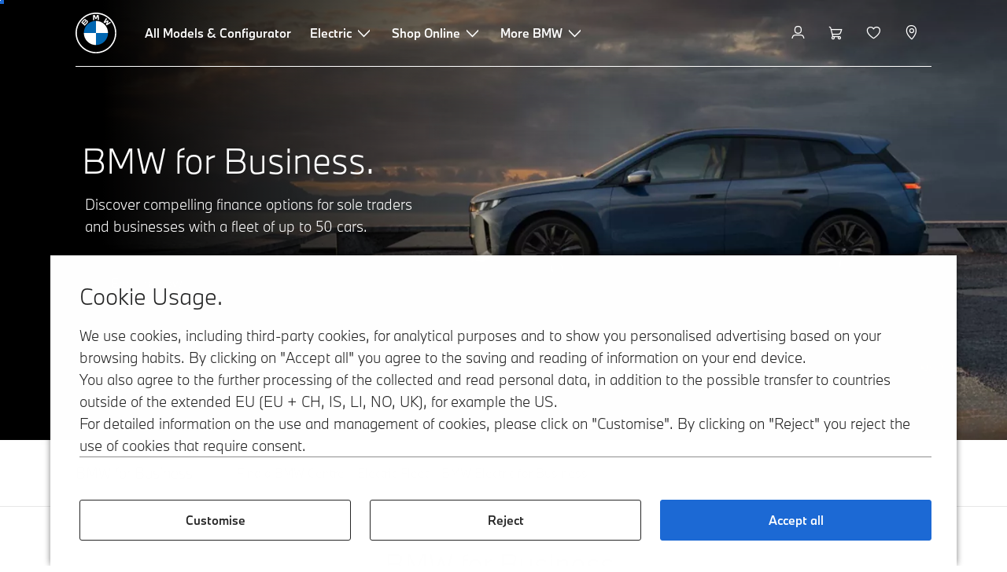

--- FILE ---
content_type: text/html;charset=utf-8
request_url: https://www.bmw.co.uk/en/topics/buying/business-corporate/bmw-for-business.html
body_size: 28687
content:















<!DOCTYPE HTML>
<html lang="en-GB" dir="LTR">
<head>
    <meta charset="UTF-8"/>
    <title>BMW Business Cars &amp; Finance Offers for SMEs (up to 50 cars)</title>
    
    <meta name="description" content="BMW for Business is tailored for sole traders &amp; smaller businesses. Discover business offers &amp; lease deals across the whole BMW range."/>
    <meta name="template" content="content-page"/>
    <meta name="viewport" content="width=device-width, initial-scale=1"/>
    

    
    

  <script defer type="text/javascript" src="/.rum/@adobe/helix-rum-js@%5E2/dist/rum-standalone.js"></script>
<link rel="alternate" hreflang="en-GB" href="https://www.bmw.co.uk/en/topics/buying/business-corporate/bmw-for-business.html" data-hreflabel="en_GB"/>




    <link rel="canonical" href="https://www.bmw.co.uk/en/topics/buying/business-corporate/bmw-for-business.html"/>













<meta property="og:image" content="https://www.bmw.co.uk"/>
<meta property="og:type" content="website"/>





    

    
    

    
    

    
    
    
    


    
    


    
    


    
    


    
    



    

    


    



    
    
    
    



    
    
    
    



    
    
    
    



    


    



    
    <meta name="robots" content="index,follow"/>
    
    <meta name="title"/>

    
    
    
    
    
    
    

    
    

    
    
    
    
    <link rel="stylesheet" href="/etc.clientlibs/bmw-web/clientlibs/clientlib-grid.lc-f932ef1a165956fcd1fd57617a350915-lc.css" type="text/css">



    
    
    
    
    <link rel="stylesheet" href="/etc.clientlibs/bmw-web/clientlibs/clientlib-dependencies.lc-112272e51c80ffe5bd01becd2ce7d656-lc.css" type="text/css">
<link rel="stylesheet" href="/etc.clientlibs/bmw-web/clientlibs/clientlib-base.lc-0d80d02a09256601472b80bcbb87d54d-lc.css" type="text/css">



    
    
    

    
    
    
    
    <link rel="stylesheet" href="/etc.clientlibs/wcc-foundation/components/onsitesearch/v1/onsitesearch/clientlibs.lc-b3053b046f9d912ea17f98bc0eb06506-lc.css" type="text/css">
<link rel="stylesheet" href="/etc.clientlibs/wcc-foundation/clientlibs/clientlib-components/v1.lc-6234e34c2f0bfaeec5d9bc3ad8d43be4-lc.css" type="text/css">
<link rel="stylesheet" href="/etc.clientlibs/bmw-web/clientlibs/clientlib-components.lc-68e44628b05a372a2b2fec029fc58588-lc.css" type="text/css">



    
    

    
    
    
    
        
        
    

        
                
            

    

    
    


    

    
    
<script type="application/json" id="ds2-page-context" data-component-path="ds2-page-context">{"current-page":"/content/bmw/marketGB/bmw_co_uk/en_GB/topics/buying/business-corporate/bmw-for-business","alternativeLang":[{"path":"https://www.bmw.co.uk/en/topics/buying/business-corporate/bmw-for-business.html","language":"en-GB"}]}</script>


    

        
            
            
    
    

    
        
    


        
        
        
        
            
    
    
        <!-- ESI S-->
        
                <!-- esi:include src="/etc/clientlibs/epaas/content/bmw/marketGB/bmw_co_uk/en_GB.epaasclientlibinclude.js" -->
                <script id="epaasScriptTag" src="https://www.bmw.com/etc/clientlibs/wcmp/consentcontroller.fallback/epaas.js" onload="epaas.api.initialize({tenant: 'ds2~bmw-gb', locale: 'en_GB'})" type="text/javascript"></script>
            
        <!-- ESI E-->
    
    


        
    
    

        
        

        
        











    

    
    
        
    
<link rel="stylesheet" href="/etc.clientlibs/core/wcm/components/page/v2/page/clientlibs/site/skiptomaincontent.lc-bfabe37f910655332d531a062a57bb7f-lc.css" type="text/css">



        
    
    
    

    

     <!-- Navigation USA dlo -->
     

    <!-- USA DSX DLO Component -->
    



    
    
    

    

    
    
    
    
    

    
    

<script>(window.BOOMR_mq=window.BOOMR_mq||[]).push(["addVar",{"rua.upush":"false","rua.cpush":"false","rua.upre":"false","rua.cpre":"false","rua.uprl":"false","rua.cprl":"false","rua.cprf":"false","rua.trans":"","rua.cook":"false","rua.ims":"false","rua.ufprl":"false","rua.cfprl":"false","rua.isuxp":"false","rua.texp":"norulematch","rua.ceh":"false","rua.ueh":"false","rua.ieh.st":"0"}]);</script>
                              <script>!function(a){var e="https://s.go-mpulse.net/boomerang/",t="addEventListener";if("False"=="True")a.BOOMR_config=a.BOOMR_config||{},a.BOOMR_config.PageParams=a.BOOMR_config.PageParams||{},a.BOOMR_config.PageParams.pci=!0,e="https://s2.go-mpulse.net/boomerang/";if(window.BOOMR_API_key="U9Q7S-CL67G-PZX2P-YKCFN-KJNSH",function(){function n(e){a.BOOMR_onload=e&&e.timeStamp||(new Date).getTime()}if(!a.BOOMR||!a.BOOMR.version&&!a.BOOMR.snippetExecuted){a.BOOMR=a.BOOMR||{},a.BOOMR.snippetExecuted=!0;var i,_,o,r=document.createElement("iframe");if(a[t])a[t]("load",n,!1);else if(a.attachEvent)a.attachEvent("onload",n);r.src="javascript:void(0)",r.title="",r.role="presentation",(r.frameElement||r).style.cssText="width:0;height:0;border:0;display:none;",o=document.getElementsByTagName("script")[0],o.parentNode.insertBefore(r,o);try{_=r.contentWindow.document}catch(O){i=document.domain,r.src="javascript:var d=document.open();d.domain='"+i+"';void(0);",_=r.contentWindow.document}_.open()._l=function(){var a=this.createElement("script");if(i)this.domain=i;a.id="boomr-if-as",a.src=e+"U9Q7S-CL67G-PZX2P-YKCFN-KJNSH",BOOMR_lstart=(new Date).getTime(),this.body.appendChild(a)},_.write("<bo"+'dy onload="document._l();">'),_.close()}}(),"".length>0)if(a&&"performance"in a&&a.performance&&"function"==typeof a.performance.setResourceTimingBufferSize)a.performance.setResourceTimingBufferSize();!function(){if(BOOMR=a.BOOMR||{},BOOMR.plugins=BOOMR.plugins||{},!BOOMR.plugins.AK){var e=""=="true"?1:0,t="",n="clot7gqxgzgio2ljjmma-f-1783e9629-clientnsv4-s.akamaihd.net",i="false"=="true"?2:1,_={"ak.v":"39","ak.cp":"873549","ak.ai":parseInt("1227338",10),"ak.ol":"0","ak.cr":13,"ak.ipv":4,"ak.proto":"h2","ak.rid":"4282f04","ak.r":42951,"ak.a2":e,"ak.m":"dsca","ak.n":"essl","ak.bpcip":"18.221.63.0","ak.cport":33650,"ak.gh":"23.59.176.199","ak.quicv":"","ak.tlsv":"tls1.3","ak.0rtt":"","ak.0rtt.ed":"","ak.csrc":"-","ak.acc":"","ak.t":"1768508184","ak.ak":"hOBiQwZUYzCg5VSAfCLimQ==g5kMLciyeY06XflB1KO+BMCbdNvMyJj+5BzBOKHVcD6zgToOy1Dc3MVL4Yv8RaBN03+ZpgrUoD2D88nzpgtowCFotLoB82vTC0KX9+2aQ3B8nJQEaNyf9Vt0iNkocDScgal7xQCH4JM0vszSpMRAXsfyY3bJy39pncdd4DZH2FQJ7/P4L9DhL9ZAQ8lB4aznlxL3HsznbjT6Sj+Z+WGQM4ohSvG59Arvj2tyqT+hlBX3UxPpHVbZuTP0B+XGIY6M8d79cojKEbKef4M0iycHEABbkfUfAcTKgugEPFFJb3doClCYJ8R0jT08r+U5g1kIVQmwo8HwFOyD36ceIpO692GxJUsnDKbdI76LatIPA/WraSlVK/zahhD1JhulReTKCSGsndURlKSqPZ7m3BXxf1puWcSqZpI3fRUM5bLPxqc=","ak.pv":"55","ak.dpoabenc":"","ak.tf":i};if(""!==t)_["ak.ruds"]=t;var o={i:!1,av:function(e){var t="http.initiator";if(e&&(!e[t]||"spa_hard"===e[t]))_["ak.feo"]=void 0!==a.aFeoApplied?1:0,BOOMR.addVar(_)},rv:function(){var a=["ak.bpcip","ak.cport","ak.cr","ak.csrc","ak.gh","ak.ipv","ak.m","ak.n","ak.ol","ak.proto","ak.quicv","ak.tlsv","ak.0rtt","ak.0rtt.ed","ak.r","ak.acc","ak.t","ak.tf"];BOOMR.removeVar(a)}};BOOMR.plugins.AK={akVars:_,akDNSPreFetchDomain:n,init:function(){if(!o.i){var a=BOOMR.subscribe;a("before_beacon",o.av,null,null),a("onbeacon",o.rv,null,null),o.i=!0}return this},is_complete:function(){return!0}}}}()}(window);</script></head>
<body class="contentpage page basicpage" id="contentpage-6ec8ebf307" data-cmp-data-layer-enabled data-breakpoints="{&#34;small&#34;:767,&#34;medium&#34;:1023,&#34;large&#34;:1279,&#34;xlarge&#34;:1919}" data-component-path="page-v1" data-loader="webpack" data-tracking-block="true" data-tracking-regionid="page¦¦bmw business cars &amp; finance offers for smes (up to 50 cars)¦¦¦">

<style>
    :root {
        
        
    }
</style>
<script>
    window.adobeDataLayer = window.adobeDataLayer || [];
    let pagePropertiesTrackingObj = {};
    let dynamicTrackingObj = {
        event: 'aem page loaded',
        page: {
            pageInfo: {
                pageID: '\/content\/bmw\/marketGB\/bmw_co_uk\/en_GB\/topics\/buying\/business\u002Dcorporate\/bmw\u002Dfor\u002Dbusiness',
                version: 'acdl: 2025\u002D09\u002D08T13:59:57.525+02:00',
                sysEnv: 'prod',
            },
            category: {
                pageType: 'content\u002Dpage',
            }
        }
    }
    let trackingObj = Object.assign(pagePropertiesTrackingObj, dynamicTrackingObj);
    adobeDataLayer.push(trackingObj);
</script>


    








<header>
    
        
    

        
                




    
    
    
    
    

    
    

    
    
    

    <div id="container-4ea970bc83" class="cmp-container     " data-component-path="container-v1">
        
        


<div class="aem-Grid aem-Grid--12 aem-Grid--default--12 ">
    
    <div class="globalnavigation aem-GridColumn aem-GridColumn--default--12">


<div class="cmp-globalnavigation__skiptomaincontent">
  
  <a class="cmp-globalnavigation__skiptomaincontent-link " aria-label="Skip to main content" href="#main" data-tracking-linkid="link¦¦skip to main content¦open content">
    Skip to main content
  </a>
  
</div>


<div class="cmp-globalnavigation__layer">
    <div class="cmp-globalnavigation__layer-wrapper">
        <button class="cmp-globalnavigation__close-icon" aria-label="Close details layer" data-tracking-linkid="icon¦¦mobile details close¦close content">
            
    <i data-icon="close" aria-hidden="true"></i>

        </button>
        <div class="cmp-globalnavigation__layer-content"></div>
    </div>
</div>
<root-shell>
    <div class="cmp-globalnavigation cmp-globalnavigation--transparent cmp-globalnavigation--transparent-white " data-loader="webpack" data-component-path="globalnavigation" data-tracking-block="true" data-tracking-regionid="navigation l1¦¦¦¦¦" data-dealer-locator-type="ddlDlo">

        
        <nav class="cmp-globalnavigation__container" aria-label="Main navigation" data-tracking-regionid="navigation l1¦¦¦nav l1 menu¦¦">
            
            
    <a href="/en/index.html" class="cmp-globalnavigation__logo" aria-label="BMW Logo" data-tracking-linkid="image¦¦logo¦internal click">
        
    <img class="cmp-globalnavigation__logo-image cmp-globalnavigation__logo-image--white" src="/content/dam/bmw/common/images/logo-icons/BMW/BMW_White_Logo.svg.asset.1670245093434.svg" loading="lazy" alt="" role="presentation" title="BMW Logo"/>

        
    <img class="cmp-globalnavigation__logo-image cmp-globalnavigation__logo-image--grey" src="/content/dam/bmw/common/images/logo-icons/BMW/BMW_Grey-Colour_RGB.svg.asset.1756199978277.svg" loading="lazy" alt="" role="presentation" title="BMW Logo"/>

    </a>


            
            <div class="cmp-globalnavigation__primary">
                <menu class="cmp-globalnavigation__list" aria-label="Navigation list">
                    
                        
    <li class="cmp-globalnavigation__item ">
        <a class="cmp-globalnavigation__interaction cmp-globalnavigation__interaction--link " aria-label="All Models &amp; Configurator" data-tracking-linkid="link¦¦all models &amp; configurator¦internal click" target="_self" href="/en/all-models.html">
            
            <span class="cmp-globalnavigation__interaction-label">All Models &amp; Configurator</span>
            
            
        </a>
    </li>

                    
                        
    <li class="cmp-globalnavigation__item ">
        <button data-button-id="item1" class="cmp-globalnavigation__interaction cmp-globalnavigation__interaction--flyout " aria-label="Electric" aria-pressed="false" data-tracking-linkid="link¦¦electric¦open content">
            
            <span class="cmp-globalnavigation__interaction-label">Electric</span>
            
    <i class="cmp-globalnavigation__interaction-icon-desktop" data-icon="arrow_chevron_down" aria-hidden="true"></i>

            
    <i class="cmp-globalnavigation__interaction-icon" data-icon="arrow_chevron_right" aria-hidden="true"></i>

        </button>
    </li>

                    
                        
    <li class="cmp-globalnavigation__item ">
        <button data-button-id="item2" class="cmp-globalnavigation__interaction cmp-globalnavigation__interaction--flyout " aria-label="Shop Online" aria-pressed="false" data-tracking-linkid="link¦¦shop online¦open content">
            
            <span class="cmp-globalnavigation__interaction-label">Shop Online</span>
            
    <i class="cmp-globalnavigation__interaction-icon-desktop" data-icon="arrow_chevron_down" aria-hidden="true"></i>

            
    <i class="cmp-globalnavigation__interaction-icon" data-icon="arrow_chevron_right" aria-hidden="true"></i>

        </button>
    </li>

                    
                        
    <li class="cmp-globalnavigation__item ">
        <button data-button-id="item3" class="cmp-globalnavigation__interaction cmp-globalnavigation__interaction--flyout " aria-label="More BMW" aria-pressed="false" data-tracking-linkid="link¦¦more bmw¦open content">
            
            <span class="cmp-globalnavigation__interaction-label">More BMW</span>
            
    <i class="cmp-globalnavigation__interaction-icon-desktop" data-icon="arrow_chevron_down" aria-hidden="true"></i>

            
    <i class="cmp-globalnavigation__interaction-icon" data-icon="arrow_chevron_right" aria-hidden="true"></i>

        </button>
    </li>

                    
                    
                </menu>
            </div>

            
            
    <div class="cmp-globalnavigation__secondary ">
        <menu class="cmp-globalnavigation__list" aria-label="Navigation list">
            
                
                
                
                
    <li class="cmp-globalnavigation__item  ">
        <button data-button-id="myBmw" class="cmp-globalnavigation__interaction cmp-globalnavigation__interaction--icon-flyout " title="MyBMW" aria-label="MyBMW" aria-pressed="false" data-tracking-linkid="icon¦¦mybmw¦open content">
            
    <i class="cmp-globalnavigation__interaction-icon" data-icon="person" aria-hidden="true"></i>

            <span class="cmp-globalnavigation__interaction-label"></span>
            
            
        </button>
    </li>

                
            
                
                
                
                
    <li class="cmp-globalnavigation__item  ">
        <a class="cmp-globalnavigation__interaction cmp-globalnavigation__interaction--icon-link " title="Shopping Basket" aria-label="Shopping Basket" data-tracking-linkid="icon¦¦shoppingcart¦internal click" href="https://www.bmw.co.uk/en/shop/ls/cart/digital-services">
            
    <i class="cmp-globalnavigation__interaction-icon" data-icon="shopping_cart" aria-hidden="true"></i>

            <span class="cmp-globalnavigation__interaction-label"></span>
            
            
        </a>
    </li>

                
            
                
                
                
                
    <li class="cmp-globalnavigation__item  ">
        <a class="cmp-globalnavigation__interaction cmp-globalnavigation__interaction--icon-link " title="Wishlist" aria-label="Wishlist" data-tracking-linkid="icon¦¦wishlist¦internal click" href="https://customer.bmwgroup.com/oneid/#/login?client=bmwwebcom&country=GB&language=en&brand=bmw&scope=svds%20remote_services%20vehicle_data%20authenticate_user%20smacc%20fupo%20cesim%20perseus%20gcdm:cil:cardata:create%20gcdm:cil:cardata:delete%20gcdm:cil:cardata:read%20gcdm:cil:cardata:update&response_type=code&redirect_uri=https%3A%2F%2Fwww.bmw.co.uk%2Fstatic%2Flogin%2Ftoken-handler&state=eyJyZXR1cm5VUkwiOiJodHRwczovL3d3dy5ibXcuY28udWsvZW4vaW5kZXguaHRtbD9mbHlvdXQ9b3BlbiIsImRhdGEiOnsibGFuZ3VhZ2UiOiJlbiIsImNvdW50cnkiOiJHQiIsImJyYW5kIjoiYm13In19&acid=14950324536802733003795066686438690032&epaas_consenttoken=19811fd3223421176ab111f4504000000030ZW5fR0J8ZHMyfmJtdy1nYg">
            
    <i class="cmp-globalnavigation__interaction-icon" data-icon="heart" aria-hidden="true"></i>

            <span class="cmp-globalnavigation__interaction-label"></span>
            
            
        </a>
    </li>

                
            
                
                
                
                
    <li class="cmp-globalnavigation__item cmp-globalnavigation__item--desktop-up">
        <a data-icon-label="Choose your local BMW Center" class="cmp-globalnavigation__interaction cmp-globalnavigation__interaction--icon-link " title="Select BMW Centre" aria-label="Select BMW Centre" data-tracking-linkid="icon¦¦dealerlocator¦internal click" href="/en/footer/contact/find-a-bmw-centre.html">
            
    <i class="cmp-globalnavigation__interaction-icon" data-icon="location_pin" aria-hidden="true"></i>

            <span class="cmp-globalnavigation__interaction-label"></span>
            
            
        </a>
    </li>

                
            
                
                
                
                
                
            

            
            
    <li class="cmp-globalnavigation__item cmp-globalnavigation__item--tablet-down">
        <button class="cmp-globalnavigation__interaction cmp-globalnavigation__interaction--toggle cmp-globalnavigation__interaction--toggle-open" title="Open navigation menu" aria-label="Open navigation menu" data-tracking-linkid="icon¦¦mobile menu open¦open content">
            
    <i class="cmp-globalnavigation__interaction-icon" data-icon="menu" aria-hidden="true"></i>

            <span class="cmp-globalnavigation__interaction-label"></span>
            
            
        </button>
    </li>

        </menu>
    </div>

        </nav>

        
        <div class="cmp-globalnavigation__border-wrapper">
            <div class="cmp-globalnavigation__border"></div>
        </div>

        
        <nav class="cmp-globalnavigation__navigation-mobile" data-tracking-regionid="navigation l1¦¦¦nav l1 menu mobile¦¦">
            
    <a href="/en/index.html" class="cmp-globalnavigation__logo" aria-label="BMW Logo" data-tracking-linkid="image¦¦logo¦internal click">
        
    <img class="cmp-globalnavigation__logo-image cmp-globalnavigation__logo-image--white" src="/content/dam/bmw/common/images/logo-icons/BMW/BMW_White_Logo.svg.asset.1670245093434.svg" loading="lazy" alt="" role="presentation" title="BMW Logo"/>

        
    <img class="cmp-globalnavigation__logo-image cmp-globalnavigation__logo-image--grey" src="/content/dam/bmw/common/images/logo-icons/BMW/BMW_Grey-Colour_RGB.svg.asset.1756199978277.svg" loading="lazy" alt="" role="presentation" title="BMW Logo"/>

    </a>

            
    <div class="cmp-globalnavigation__secondary ">
        <menu class="cmp-globalnavigation__list" aria-label="Navigation list">
            
                
                
                
                
                
            
                
                
                
                
                
            
                
                
                
                
                
            
                
                
                
                
    <li class="cmp-globalnavigation__item  ">
        <a data-icon-label="Choose your local BMW Center" class="cmp-globalnavigation__interaction cmp-globalnavigation__interaction--icon-link " title="Select BMW Centre" aria-label="Select BMW Centre" data-tracking-linkid="icon¦¦dealerlocator¦internal click" href="/en/footer/contact/find-a-bmw-centre.html">
            
    <i class="cmp-globalnavigation__interaction-icon" data-icon="location_pin" aria-hidden="true"></i>

            <span class="cmp-globalnavigation__interaction-label"></span>
            
            
        </a>
    </li>

                
            
                
                
                
                
                
            

            
            
    <li class="cmp-globalnavigation__item cmp-globalnavigation__item--tablet-down">
        <button class="cmp-globalnavigation__interaction cmp-globalnavigation__interaction--toggle cmp-globalnavigation__interaction--toggle-close" title="Close navigation menu" aria-label="Close navigation menu" data-tracking-linkid="icon¦¦mobile menu close¦close content">
            
    <i class="cmp-globalnavigation__interaction-icon" data-icon="close" aria-hidden="true"></i>

            <span class="cmp-globalnavigation__interaction-label"></span>
            
            
        </button>
    </li>

        </menu>
    </div>

        </nav>

        
        <div class="cmp-globalnavigation__flyout-layer">
            <div class="cmp-globalnavigation__flyout-wrapper">
                
                    
                
                    <div class="cmp-globalnavigation__flyout" data-flyout-id="item1" data-loader="webpack" data-component-path="scroll-indicator-v1" data-tracking-block="true" data-tracking-regionid="navigation l2¦¦electric¦¦¦">
                        <div class="cmp-globalnavigation__header">
                            <button class="cmp-globalnavigation__header-back" data-tracking-linkid="icon¦¦mobile menu back¦close content" aria-label="Close">
                                
    <i class="cmp-globalnavigation__header-back-icon" data-icon="arrow_chevron_left" aria-hidden="true"></i>

                            </button>
                            Electric
                        </div>
                        
                        <div class="style-container--fixed-margins">




    
    
    
    
    

    
    

    
    
    

    <div id="container-922928032f" class="cmp-container     " data-component-path="container-v1">
        
        


<div class="aem-Grid aem-Grid--12 aem-Grid--default--12 ">
    
    <div class="container responsivegrid aem-GridColumn style-common--cmp-spacing-bottom-20 aem-GridColumn--default--12 style-common--cmp-spacing-top-20">



    
    
    
    
    

    
    

    
    
    

    <div id="container-78844ccc0a" class="cmp-container     " data-component-path="container-v1">
        
        


<div class="aem-Grid aem-Grid--12 aem-Grid--small--12 aem-Grid--default--12 aem-Grid--large--12 aem-Grid--medium--12 ">
    
    <div class="container responsivegrid aem-GridColumn--small--none aem-GridColumn--medium--none aem-GridColumn--offset--large--0 aem-GridColumn--default--none aem-GridColumn--offset--default--0 aem-GridColumn--offset--medium--0 aem-GridColumn--large--4 aem-GridColumn--large--none aem-GridColumn aem-GridColumn--small--12 aem-GridColumn--offset--small--0 aem-GridColumn--default--4 aem-GridColumn--medium--6">



    
    
    
    
    

    
    

    
    
    

    <div id="container-81802bc769" class="cmp-container     " data-component-path="container-v1">
        
        


<div class="aem-Grid aem-Grid--4 aem-Grid--small--12 aem-Grid--default--4 aem-Grid--large--4 aem-Grid--medium--6 ">
    
    <div class="list style-list-margins-medium-responsive style-list--font-thin aem-GridColumn--large--4 aem-GridColumn aem-GridColumn--small--12 aem-GridColumn--default--4 aem-GridColumn--medium--6">
<div class="   " data-tracking-regionid="¦¦¦list (vertical)¦¦electric vehicles" data-component-path="list-v1" data-loader="webpack">
    <h3 class="cmp-list__title    
           ">Electric vehicles</h3>
    <menu id="list-d0763ba41c" class="cmp-list ">
        <li class="cmp-list__item  ">
    <a id="list-d0763ba41c-0" class="cmp-list__item-link " display-external-arrow="false" data-tracking-linkid="list link¦¦bmw electric cars¦internal click" target="_self" href="/en/electric-cars.html">
        
        <span class="cmp-list__item-title">BMW Electric Cars</span>
        
    </a>
    
    
</li>
    
        <li class="cmp-list__item  ">
    <a id="list-d0763ba41c-1" class="cmp-list__item-link " display-external-arrow="false" data-tracking-linkid="list link¦¦bmw approved used electric cars¦internal click" target="_self" href="/en/electric-cars/used-electric-cars.html">
        
        <span class="cmp-list__item-title">BMW Approved Used Electric Cars</span>
        
    </a>
    
    
</li>
    
        <li class="cmp-list__item  ">
    <a id="list-d0763ba41c-2" class="cmp-list__item-link " display-external-arrow="false" data-tracking-linkid="list link¦¦benefits of electric cars¦internal click" target="_self" href="/en/electric-cars/electric-cars-benefits.html">
        
        <span class="cmp-list__item-title">Benefits of Electric Cars</span>
        
    </a>
    
    
</li>
    
        <li class="cmp-list__item  ">
    <a id="list-d0763ba41c-3" class="cmp-list__item-link " display-external-arrow="false" data-tracking-linkid="list link¦¦costs of electric cars¦internal click" target="_self" href="/en/electric-cars/electric-car-costs.html">
        
        <span class="cmp-list__item-title">Costs of Electric Cars</span>
        
    </a>
    
    
</li>
    
        <li class="cmp-list__item  ">
    <a id="list-d0763ba41c-4" class="cmp-list__item-link " display-external-arrow="false" data-tracking-linkid="list link¦¦bmw plug-in hybrid cars (phev)¦internal click" target="_self" href="/en/electric-cars/plug-in-hybrid.html">
        
        <span class="cmp-list__item-title">BMW Plug-in Hybrid Cars (PHEV)</span>
        
    </a>
    
    
</li>
    </menu>
    
    
    

</div>
</div>

    
</div>

    </div>

    
    

    
    

     

</div>
<div class="container responsivegrid aem-GridColumn--small--none aem-GridColumn--medium--none aem-GridColumn--offset--large--0 aem-GridColumn--default--none aem-GridColumn--offset--default--0 aem-GridColumn--offset--medium--0 aem-GridColumn--large--4 aem-GridColumn--large--none aem-GridColumn aem-GridColumn--small--12 aem-GridColumn--offset--small--0 aem-GridColumn--default--4 aem-GridColumn--medium--6">



    
    
    
    
    

    
    

    
    
    

    <div id="container-ef1c57cab4" class="cmp-container     " data-component-path="container-v1">
        
        


<div class="aem-Grid aem-Grid--4 aem-Grid--small--12 aem-Grid--default--4 aem-Grid--large--4 aem-Grid--medium--6 ">
    
    <div class="container responsivegrid style-common--cmp-spacing-top-12 aem-GridColumn--small--none aem-GridColumn--large--4 aem-GridColumn--medium--4 aem-GridColumn--default--hide aem-GridColumn aem-GridColumn--small--12 aem-GridColumn--offset--small--0 aem-GridColumn--offset--default--0 aem-GridColumn--default--4">



    
    
    
    
    

    
    

    
    
    

    <div id="container-88b3044fa6" class="cmp-container     " data-component-path="container-v1">
        
        


<div class="aem-Grid aem-Grid--4 aem-Grid--default--4 ">
    
    
    
</div>

    </div>

    
    

    
    

     

</div>
<div class="list style-list-margins-medium-responsive style-list--font-thin aem-GridColumn--large--4 aem-GridColumn aem-GridColumn--small--12 aem-GridColumn--default--4 aem-GridColumn--medium--6">
<div class="   " data-tracking-regionid="¦¦¦list (vertical)¦¦charging an electric car and range" data-component-path="list-v1" data-loader="webpack">
    <h3 class="cmp-list__title    
           ">Charging an electric car and range</h3>
    <menu id="list-c26e86480d" class="cmp-list ">
        <li class="cmp-list__item  ">
    <a id="list-c26e86480d-0" class="cmp-list__item-link " display-external-arrow="false" data-tracking-linkid="list link¦¦home charging¦internal click" target="_self" href="/en/electric-cars/home-charging.html">
        
        <span class="cmp-list__item-title">Home Charging</span>
        
    </a>
    
    
</li>
    
        <li class="cmp-list__item  ">
    <a id="list-c26e86480d-1" class="cmp-list__item-link " display-external-arrow="false" data-tracking-linkid="list link¦¦public charging¦internal click" target="_self" href="/en/electric-cars/public-charging.html">
        
        <span class="cmp-list__item-title">Public Charging</span>
        
    </a>
    
    
</li>
    
        <li class="cmp-list__item  ">
    <a id="list-c26e86480d-2" class="cmp-list__item-link " display-external-arrow="false" data-tracking-linkid="list link¦¦bmw battery technology¦internal click" target="_self" href="/en/electric-cars/battery-technology.html">
        
        <span class="cmp-list__item-title">BMW Battery Technology</span>
        
    </a>
    
    
</li>
    
        <li class="cmp-list__item  ">
    <a id="list-c26e86480d-3" class="cmp-list__item-link " display-external-arrow="false" data-tracking-linkid="list link¦¦what is the range of a bmw electric car?¦internal click" target="_self" href="/en/electric-cars/electric-car-range.html">
        
        <span class="cmp-list__item-title">What is the range of a BMW Electric Car?</span>
        
    </a>
    
    
</li>
    </menu>
    
    
    

</div>
</div>

    
</div>

    </div>

    
    

    
    

     

</div>

    
</div>

    </div>

    
    

    
    

     

</div>

    
</div>

    </div>

    
    

    
    

     


</div>
                    </div>
                
                    <div class="cmp-globalnavigation__flyout" data-flyout-id="item2" data-loader="webpack" data-component-path="scroll-indicator-v1" data-tracking-block="true" data-tracking-regionid="navigation l2¦¦shop online¦¦¦">
                        <div class="cmp-globalnavigation__header">
                            <button class="cmp-globalnavigation__header-back" data-tracking-linkid="icon¦¦mobile menu back¦close content" aria-label="Close">
                                
    <i class="cmp-globalnavigation__header-back-icon" data-icon="arrow_chevron_left" aria-hidden="true"></i>

                            </button>
                            Shop Online
                        </div>
                        
                        <div class="style-container--fixed-margins">




    
    
    
    
    

    
    

    
    
    

    <div id="container-c10312ed5c" class="cmp-container     " data-component-path="container-v1">
        
        


<div class="aem-Grid aem-Grid--12 aem-Grid--small--12 aem-Grid--default--12 aem-Grid--medium--12 ">
    
    <div class="container responsivegrid aem-GridColumn--offset--medium--0 aem-GridColumn--small--none aem-GridColumn--medium--none aem-GridColumn--default--none aem-GridColumn--medium--12 aem-GridColumn aem-GridColumn--small--12 aem-GridColumn--offset--small--0 style-common--cmp-spacing-bottom-20 aem-GridColumn--default--8 aem-GridColumn--offset--default--0 style-common--cmp-spacing-top-20">



    
    
    
    
    

    
    

    
    
    
    
    
    <div id="container-0c240c1eda" class=" cmp-container 
                 
                 
                 cmp-container--layout-flex
                 cmp-container--flex-flex-start
                 cmp-container--flex-align-flex-start
                 cmp-container--flex-row-reverse
                 cmp-container--flex-wrap
                 cmp-container--flex-child-width-default
                 cmp-container--flex-child-spacing-default
                 
                 " data-component-path="container-v1">
        
        


<div class="aem-Grid aem-Grid--8 aem-Grid--small--12 aem-Grid--default--8 aem-Grid--large--8 aem-Grid--medium--12 ">
    
    <div class="container responsivegrid aem-GridColumn--offset--medium--0 aem-GridColumn--small--none aem-GridColumn--medium--none aem-GridColumn--default--none aem-GridColumn aem-GridColumn--small--12 aem-GridColumn--offset--small--0 aem-GridColumn--offset--default--0 aem-GridColumn--default--4 aem-GridColumn--medium--6">



    
    
    
    
    

    
    

    
    
    

    <div id="container-1491e4df3b" data-tracking-regionid="blueprint¦¦item-column-teaser-image¦¦¦" data-tracking-block="true" class="cmp-container     " data-component-path="container-v1">
        
        


<div class="aem-Grid aem-Grid--4 aem-Grid--small--12 aem-Grid--default--4 aem-Grid--medium--6 ">
    
    <div class="image aem-GridColumn aem-GridColumn--small--12 aem-GridColumn--default--4 aem-GridColumn--medium--6">
<div class="cmp-image__wrapper" data-component-path="image-v1">
    
     
    


     
    








    
    
    
    
    
    



    
    <div id="image-84323aa867" class="cmp-image" itemscope itemtype="http://schema.org/ImageObject">
    

        
    <picture>
        
            <source srcset="https://bmw.scene7.com/is/image/BMW/DI23_000121979-3:16to9?fmt=webp&amp;wid=2560&amp;hei=1440" media="(min-width: 1504px) " type="image/webp" width="2560" height="1440"/>
        
            <source srcset="https://bmw.scene7.com/is/image/BMW/DI23_000121979-3:16to9?fmt=webp&amp;wid=1504&amp;hei=846" media="(min-width: 1024px) " type="image/webp" width="1504" height="846"/>
        
            <source srcset="https://bmw.scene7.com/is/image/BMW/DI23_000121979-3:4to3?fmt=webp&amp;wid=1024&amp;hei=768" media="(min-width: 600px) " type="image/webp" width="1024" height="768"/>
        
            <source srcset="https://bmw.scene7.com/is/image/BMW/DI23_000121979-3:4to3?fmt=webp&amp;wid=600&amp;hei=450" type="image/webp" width="600" height="450"/>
        
        <img class="cmp-image__image" src="https://bmw.scene7.com/is/image/BMW/DI23_000121979-3?wid=2028&hei=2560" alt="Find available new cars" width="2028" height="2560" title="Find available new cars" loading="lazy"/>
    </picture>

    
    
    <meta itemprop="caption" content="Find available new cars"/>
</div>

    





    
    
</div>
</div>
<div class="container responsivegrid aem-GridColumn aem-GridColumn--small--12 style-common--cmp-spacing-top-6 aem-GridColumn--default--4 aem-GridColumn--medium--6">



    
    
    
    
    

    
    

    
    
    

    <div id="container-8a2294fd0d" class="cmp-container     " data-component-path="container-v1">
        
        


<div class="aem-Grid aem-Grid--4 aem-Grid--small--12 aem-Grid--default--4 ">
    
    <div class="text style-text--body-1 style-text--dark aem-GridColumn aem-GridColumn--default--4">


    
        
    
    
    <div id="text-77acda1b42" class="cmp-text   ">
        <p class="cmp-text__paragraph">
            Find your perfect BMW from our wide range of New and Approved Used cars that are immediately available at your local BMW Centre, which you can buy or lease directly online.
        </p>

        
    </div>
    
    


        
    



</div>
<div class="container responsivegrid aem-GridColumn style-common--cmp-spacing-top-6 aem-GridColumn--default--4">



    
    
    
    
    

    
    

    
    
    

    <div id="container-cc936a93f3" class="cmp-container     " data-component-path="container-v1">
        
        


<div class="aem-Grid aem-Grid--12 aem-Grid--small--12 aem-Grid--default--12 aem-Grid--medium--12 ">
    
    <div class="button style-button--as-link style-button--dark style-button--flex aem-GridColumn--offset--medium--0 aem-GridColumn--small--none aem-GridColumn--medium--none aem-GridColumn--default--none aem-GridColumn--medium--4 aem-GridColumn aem-GridColumn--small--12 aem-GridColumn--offset--small--0 aem-GridColumn--default--12 aem-GridColumn--offset--default--0">






<a id="button-cbb86c9d4f" class="cmp-button   " aria-label=" Find Available New Cars " href="https://stock.bmw.co.uk/" data-tracking-enhanced="true" data-tracking-linkid="link (dark)¦¦find available new cars¦internal click">
    
    
    <span class="cmp-button__text">
        Find Available New Cars
        
            
                
                
                
    <i class="cmp-button__icon" data-icon="arrow_chevron_right" aria-hidden="true"></i>

            
            
        
    </span>
</a>



</div>
<div class="button style-button--as-link style-button--dark style-button--flex aem-GridColumn--offset--medium--0 aem-GridColumn--small--none aem-GridColumn--medium--none aem-GridColumn--default--none aem-GridColumn--medium--4 aem-GridColumn aem-GridColumn--small--12 aem-GridColumn--offset--small--0 aem-GridColumn--default--12 aem-GridColumn--offset--default--0 style-common--cmp-spacing-top-2">






<a id="button-fe5ae707ea" class="cmp-button   " aria-label="Opens in a new tab Find Available BMW Approved Used Cars " target="_blank" href="https://usedcars.bmw.co.uk/" data-tracking-enhanced="true" data-tracking-linkid="link (dark)¦¦find available bmw approved used cars¦internal click">
    
    
    <span class="cmp-button__text">
        Find Available BMW Approved Used Cars
        
            
                
    <i class="cmp-button__icon" data-icon="arrow_chevron_right" aria-hidden="true"></i>

                
                
            
            
        
    </span>
</a>



</div>

    
</div>

    </div>

    
    

    
    

     

</div>
<div class="container responsivegrid style-common--cmp-spacing-top-12 aem-GridColumn--small--none aem-GridColumn--default--hide aem-GridColumn aem-GridColumn--small--12 aem-GridColumn--offset--small--0 aem-GridColumn--offset--default--0 aem-GridColumn--default--4">



    
    
    
    
    

    
    

    
    
    

    <div id="container-bd65bb52d9" class="cmp-container     " data-component-path="container-v1">
        
        


<div class="aem-Grid aem-Grid--12 aem-Grid--default--12 ">
    
    
    
</div>

    </div>

    
    

    
    

     

</div>

    
</div>

    </div>

    
    

    
    

     

</div>

    
</div>

    </div>

    
    

    
    

     

</div>
<div class="container responsivegrid aem-GridColumn--small--none aem-GridColumn--medium--none aem-GridColumn--offset--large--0 aem-GridColumn--default--none aem-GridColumn--offset--default--0 aem-GridColumn--offset--medium--0 aem-GridColumn--large--4 aem-GridColumn--large--none aem-GridColumn aem-GridColumn--small--12 aem-GridColumn--offset--small--0 aem-GridColumn--default--4 aem-GridColumn--medium--6">



    
    
    
    
    

    
    

    
    
    

    <div id="container-3abb475711" class="cmp-container     " data-component-path="container-v1">
        
        


<div class="aem-Grid aem-Grid--4 aem-Grid--small--12 aem-Grid--default--4 aem-Grid--large--4 aem-Grid--medium--6 ">
    
    <div class="list style-list-margins-medium-responsive style-list--font-thin aem-GridColumn--large--4 aem-GridColumn aem-GridColumn--small--12 aem-GridColumn--default--4 aem-GridColumn--medium--6">
<div class="   " data-tracking-regionid="¦¦¦list (vertical)¦¦shop online" data-component-path="list-v1" data-loader="webpack">
    <h3 class="cmp-list__title    
           ">Shop Online</h3>
    <menu id="list-5859c53a4d" class="cmp-list ">
        <li class="cmp-list__item  ">
    <a id="list-5859c53a4d-0" class="cmp-list__item-link " display-external-arrow="false" data-tracking-linkid="list link¦¦new car locator¦internal click" target="_self" href="https://stock.bmw.co.uk/">
        
        <span class="cmp-list__item-title">New Car Locator</span>
        
    </a>
    
    
</li>
    
        <li class="cmp-list__item  ">
    <a id="list-5859c53a4d-1" class="cmp-list__item-link " display-external-arrow="false" data-tracking-linkid="list link¦¦used car locator¦internal click" target="_self" href="https://usedcars.bmw.co.uk/">
        
        <span class="cmp-list__item-title">Used Car Locator</span>
        
    </a>
    
    
</li>
    
        <li class="cmp-list__item  ">
    <a id="list-5859c53a4d-2" class="cmp-list__item-link " display-external-arrow="false" data-tracking-linkid="list link¦¦new car offers¦internal click" target="_self" href="https://offers.bmw.co.uk">
        
        <span class="cmp-list__item-title">New Car Offers</span>
        
    </a>
    
    
</li>
    
        <li class="cmp-list__item  ">
    <a id="list-5859c53a4d-3" class="cmp-list__item-link " display-external-arrow="false" data-tracking-linkid="list link¦¦approved used offers¦internal click" target="_blank" href="https://usedcars.bmw.co.uk/offers/">
        
        <span class="cmp-list__item-title">Approved Used Offers</span>
        
    </a>
    
    
</li>
    
        <li class="cmp-list__item  ">
    <a id="list-5859c53a4d-4" class="cmp-list__item-link " display-external-arrow="false" data-tracking-linkid="list link¦¦sell back your bmw¦internal click" target="_self" href="https://usedcars.bmw.co.uk/sell-your-bmw/">
        
        <span class="cmp-list__item-title">Sell Back Your BMW</span>
        
    </a>
    
    
</li>
    
        <li class="cmp-list__item  ">
    <a id="list-5859c53a4d-5" class="cmp-list__item-link " display-external-arrow="false" data-tracking-linkid="list link¦¦connecteddrive store¦internal click" target="_self" href="https://www.bmw.co.uk/en/shop/ls/cp/connected-drive">
        
        <span class="cmp-list__item-title">ConnectedDrive Store</span>
        
    </a>
    
    
</li>
    
        <li class="cmp-list__item  ">
    <a id="list-5859c53a4d-6" class="cmp-list__item-link " display-external-arrow="false" data-tracking-linkid="list link¦¦bmw lifestyle store¦internal click" target="_self" href="https://www.bmw.co.uk/en/shop/ls/cp/physical-goods/BF_LIFESTYLE_V2">
        
        <span class="cmp-list__item-title">BMW Lifestyle Store</span>
        
    </a>
    
    
</li>
    
        <li class="cmp-list__item  ">
    <a id="list-5859c53a4d-7" class="cmp-list__item-link " display-external-arrow="false" data-tracking-linkid="list link¦¦aftersales &amp; accessories shop¦internal click" target="_blank" href="https://shop.bmw.co.uk/">
        
        <span class="cmp-list__item-title">Aftersales &amp; Accessories Shop</span>
        
    </a>
    
    
</li>
    
        <li class="cmp-list__item  ">
    <a id="list-5859c53a4d-8" class="cmp-list__item-link " display-external-arrow="false" data-tracking-linkid="list link¦¦car configurator¦internal click" target="_self" href="https://www.bmw.co.uk/en/configurator.html">
        
        <span class="cmp-list__item-title">Car Configurator</span>
        
    </a>
    
    
</li>
    </menu>
    
    
    

</div>
</div>

    
</div>

    </div>

    
    

    
    

     

</div>

    
</div>

    </div>


    
    

     

</div>

    
</div>

    </div>

    
    

    
    

     


</div>
                    </div>
                
                    <div class="cmp-globalnavigation__flyout" data-flyout-id="item3" data-loader="webpack" data-component-path="scroll-indicator-v1" data-tracking-block="true" data-tracking-regionid="navigation l2¦¦more bmw¦¦¦">
                        <div class="cmp-globalnavigation__header">
                            <button class="cmp-globalnavigation__header-back" data-tracking-linkid="icon¦¦mobile menu back¦close content" aria-label="Close">
                                
    <i class="cmp-globalnavigation__header-back-icon" data-icon="arrow_chevron_left" aria-hidden="true"></i>

                            </button>
                            More BMW
                        </div>
                        
                        <div class="style-container--fixed-margins">




    
    
    
    
    

    
    

    
    
    

    <div id="container-e13e633a89" class="cmp-container     " data-component-path="container-v1">
        
        


<div class="aem-Grid aem-Grid--12 aem-Grid--default--12 ">
    
    <div class="container responsivegrid aem-GridColumn aem-GridColumn--default--12">



    
    
    
    
    

    
    

    
    
    

    <div id="container-3e4022d467" class="cmp-container     " data-component-path="container-v1">
        
        


<div class="aem-Grid aem-Grid--12 aem-Grid--small--12 aem-Grid--default--12 ">
    
    <div class="container responsivegrid aem-GridColumn aem-GridColumn--default--12 style-common--cmp-spacing-top-20">



    
    
    
    
    

    
    

    
    
    

    <div id="container-5681c0df8e" class="cmp-container     " data-component-path="container-v1">
        
        


<div class="aem-Grid aem-Grid--12 aem-Grid--small--12 aem-Grid--default--12 ">
    
    <div class="container responsivegrid aem-GridColumn--small--none aem-GridColumn--default--none aem-GridColumn aem-GridColumn--small--12 aem-GridColumn--offset--small--0 aem-GridColumn--default--3 aem-GridColumn--offset--default--0">



    
    
    
    
    

    
    

    
    
    

    <div id="container-07dc908b1a" class="cmp-container     " data-component-path="container-v1">
        
        


<div class="aem-Grid aem-Grid--3 aem-Grid--small--12 aem-Grid--default--3 ">
    
    <div class="list style-list-margins-medium-responsive style-list--font-thin aem-GridColumn aem-GridColumn--small--12 aem-GridColumn--default--3">
<div class="   cmp-list--navigation" data-tracking-regionid="¦¦¦list (vertical)¦¦finance &amp; insurance" data-component-path="list-v1" data-loader="webpack">
    <h3 class="cmp-list__title cmp-list__title--collapsable cmp-list__title--collapsable-mobile  
           cmp-list--navigation-category">Finance &amp; Insurance</h3>
    <menu id="list-2443ff9dbb" class="cmp-list cmp-list--navigation-original-menu">
        <li class="cmp-list__item  ">
    <a id="list-2443ff9dbb-0" class="cmp-list__item-link " display-external-arrow="false" data-tracking-linkid="list link¦¦bmw finance options¦internal click" target="_self" href="/en/bmw-financial-services.html">
        
        <span class="cmp-list__item-title">BMW Finance Options</span>
        
    </a>
    
    
</li>
    
        <li class="cmp-list__item  ">
    <a id="list-2443ff9dbb-1" class="cmp-list__item-link " display-external-arrow="false" data-tracking-linkid="list link¦¦bmw select (pcp)¦internal click" target="_self" href="/en/topics/buying/financing-your-bmw/select-pcp.html">
        
        <span class="cmp-list__item-title">BMW Select (PCP)</span>
        
    </a>
    
    
</li>
    
        <li class="cmp-list__item  ">
    <a id="list-2443ff9dbb-2" class="cmp-list__item-link " display-external-arrow="false" data-tracking-linkid="list link¦¦bmw hire purchase¦internal click" target="_self" href="/en/topics/buying/financing-your-bmw/hire-purchase.html">
        
        <span class="cmp-list__item-title">BMW Hire Purchase</span>
        
    </a>
    
    
</li>
    
        <li class="cmp-list__item  ">
    <a id="list-2443ff9dbb-3" class="cmp-list__item-link " display-external-arrow="false" data-tracking-linkid="list link¦¦bmw personal contract hire¦internal click" target="_self" href="/en/topics/buying/financing-your-bmw/personal-contract-hire.html">
        
        <span class="cmp-list__item-title">BMW Personal Contract Hire</span>
        
    </a>
    
    
</li>
    
        <li class="cmp-list__item  ">
    <a id="list-2443ff9dbb-4" class="cmp-list__item-link " display-external-arrow="false" data-tracking-linkid="list link¦¦business contract hire¦internal click" target="_self" href="/en/topics/buying/business-corporate/bmw-for-business.html">
        
        <span class="cmp-list__item-title">Business Contract Hire</span>
        
    </a>
    
    
</li>
    
        <li class="cmp-list__item  ">
    <a id="list-2443ff9dbb-5" class="cmp-list__item-link " display-external-arrow="false" data-tracking-linkid="list link¦¦bmw insurance¦internal click" target="_self" href="/en/topics/owners/financial-services/insurance/overview.html">
        
        <span class="cmp-list__item-title">BMW Insurance</span>
        
    </a>
    
    
</li>
    
        <li class="cmp-list__item  ">
    <a id="list-2443ff9dbb-6" class="cmp-list__item-link " display-external-arrow="false" data-tracking-linkid="list link¦¦existing customers¦internal click" target="_self" href="/en/topics/owners/financial-services/existing-customers/overview.html">
        
        <span class="cmp-list__item-title">Existing Customers</span>
        
    </a>
    
    
</li>
    </menu>
    
    <div class="cmp-list__flyout-layer">
        <div class="cmp-list__flyout-wrapper">
            <div class="cmp-list__flyout" data-tracking-regionid="navigation l3¦¦all models¦¦¦">
                <div class="cmp-list__flyout-header">
                    <button class="cmp-list__header-back" data-tracking-linkid="icon¦¦mobile menu back¦close content" aria-label="Close">
                        <i class="cmp-list__header-back-icon" data-icon="arrow_chevron_left" aria-hidden="true"></i>
                    </button>
                    Finance &amp; Insurance
                </div>
                <div class="cmp-list__flyout-content">
                    <menu id="list-2443ff9dbb" class="cmp-list">
                        <li class="cmp-list__item  ">
    <a id="list-2443ff9dbb-0" class="cmp-list__item-link " display-external-arrow="false" data-tracking-linkid="list link¦¦bmw finance options¦internal click" target="_self" href="/en/bmw-financial-services.html">
        
        <span class="cmp-list__item-title">BMW Finance Options</span>
        
    </a>
    
    
</li>
                    
                        <li class="cmp-list__item  ">
    <a id="list-2443ff9dbb-1" class="cmp-list__item-link " display-external-arrow="false" data-tracking-linkid="list link¦¦bmw select (pcp)¦internal click" target="_self" href="/en/topics/buying/financing-your-bmw/select-pcp.html">
        
        <span class="cmp-list__item-title">BMW Select (PCP)</span>
        
    </a>
    
    
</li>
                    
                        <li class="cmp-list__item  ">
    <a id="list-2443ff9dbb-2" class="cmp-list__item-link " display-external-arrow="false" data-tracking-linkid="list link¦¦bmw hire purchase¦internal click" target="_self" href="/en/topics/buying/financing-your-bmw/hire-purchase.html">
        
        <span class="cmp-list__item-title">BMW Hire Purchase</span>
        
    </a>
    
    
</li>
                    
                        <li class="cmp-list__item  ">
    <a id="list-2443ff9dbb-3" class="cmp-list__item-link " display-external-arrow="false" data-tracking-linkid="list link¦¦bmw personal contract hire¦internal click" target="_self" href="/en/topics/buying/financing-your-bmw/personal-contract-hire.html">
        
        <span class="cmp-list__item-title">BMW Personal Contract Hire</span>
        
    </a>
    
    
</li>
                    
                        <li class="cmp-list__item  ">
    <a id="list-2443ff9dbb-4" class="cmp-list__item-link " display-external-arrow="false" data-tracking-linkid="list link¦¦business contract hire¦internal click" target="_self" href="/en/topics/buying/business-corporate/bmw-for-business.html">
        
        <span class="cmp-list__item-title">Business Contract Hire</span>
        
    </a>
    
    
</li>
                    
                        <li class="cmp-list__item  ">
    <a id="list-2443ff9dbb-5" class="cmp-list__item-link " display-external-arrow="false" data-tracking-linkid="list link¦¦bmw insurance¦internal click" target="_self" href="/en/topics/owners/financial-services/insurance/overview.html">
        
        <span class="cmp-list__item-title">BMW Insurance</span>
        
    </a>
    
    
</li>
                    
                        <li class="cmp-list__item  ">
    <a id="list-2443ff9dbb-6" class="cmp-list__item-link " display-external-arrow="false" data-tracking-linkid="list link¦¦existing customers¦internal click" target="_self" href="/en/topics/owners/financial-services/existing-customers/overview.html">
        
        <span class="cmp-list__item-title">Existing Customers</span>
        
    </a>
    
    
</li>
                    </menu>
                </div>
            </div>
        </div>
    </div>

    
    

</div>
</div>

    
</div>

    </div>

    
    

    
    

     

</div>
<div class="container responsivegrid aem-GridColumn--small--none aem-GridColumn--default--none aem-GridColumn aem-GridColumn--small--12 aem-GridColumn--offset--small--0 aem-GridColumn--default--3 aem-GridColumn--offset--default--0">



    
    
    
    
    

    
    

    
    
    

    <div id="container-2a8869eb68" class="cmp-container     " data-component-path="container-v1">
        
        


<div class="aem-Grid aem-Grid--3 aem-Grid--small--12 aem-Grid--default--3 ">
    
    <div class="list style-list-margins-medium-responsive style-list--font-thin aem-GridColumn aem-GridColumn--small--12 aem-GridColumn--default--3">
<div class="   cmp-list--navigation" data-tracking-regionid="¦¦¦list (vertical)¦¦service &amp; workshop" data-component-path="list-v1" data-loader="webpack">
    <h3 class="cmp-list__title cmp-list__title--collapsable cmp-list__title--collapsable-mobile  
           cmp-list--navigation-category">Service &amp; Workshop</h3>
    <menu id="list-20a1b7917b" class="cmp-list cmp-list--navigation-original-menu">
        <li class="cmp-list__item  ">
    <a id="list-20a1b7917b-0" class="cmp-list__item-link " display-external-arrow="false" data-tracking-linkid="list link¦¦servicing¦internal click" target="_self" href="/en/service-portal.html">
        
        <span class="cmp-list__item-title">Servicing</span>
        
    </a>
    
    
</li>
    
        <li class="cmp-list__item  ">
    <a id="list-20a1b7917b-1" class="cmp-list__item-link " display-external-arrow="false" data-tracking-linkid="list link¦¦bmw warranties¦internal click" target="_self" href="/en/topics/owners/service-workshop/warranties.html">
        
        <span class="cmp-list__item-title">BMW Warranties</span>
        
    </a>
    
    
</li>
    
        <li class="cmp-list__item  ">
    <a id="list-20a1b7917b-2" class="cmp-list__item-link " display-external-arrow="false" data-tracking-linkid="list link¦¦bmw recall information¦internal click" target="_self" href="/en/footer/quick-links/bmw-vehicle-recalls.html">
        
        <span class="cmp-list__item-title">BMW Recall Information</span>
        
    </a>
    
    
</li>
    </menu>
    
    <div class="cmp-list__flyout-layer">
        <div class="cmp-list__flyout-wrapper">
            <div class="cmp-list__flyout" data-tracking-regionid="navigation l3¦¦all models¦¦¦">
                <div class="cmp-list__flyout-header">
                    <button class="cmp-list__header-back" data-tracking-linkid="icon¦¦mobile menu back¦close content" aria-label="Close">
                        <i class="cmp-list__header-back-icon" data-icon="arrow_chevron_left" aria-hidden="true"></i>
                    </button>
                    Service &amp; Workshop
                </div>
                <div class="cmp-list__flyout-content">
                    <menu id="list-20a1b7917b" class="cmp-list">
                        <li class="cmp-list__item  ">
    <a id="list-20a1b7917b-0" class="cmp-list__item-link " display-external-arrow="false" data-tracking-linkid="list link¦¦servicing¦internal click" target="_self" href="/en/service-portal.html">
        
        <span class="cmp-list__item-title">Servicing</span>
        
    </a>
    
    
</li>
                    
                        <li class="cmp-list__item  ">
    <a id="list-20a1b7917b-1" class="cmp-list__item-link " display-external-arrow="false" data-tracking-linkid="list link¦¦bmw warranties¦internal click" target="_self" href="/en/topics/owners/service-workshop/warranties.html">
        
        <span class="cmp-list__item-title">BMW Warranties</span>
        
    </a>
    
    
</li>
                    
                        <li class="cmp-list__item  ">
    <a id="list-20a1b7917b-2" class="cmp-list__item-link " display-external-arrow="false" data-tracking-linkid="list link¦¦bmw recall information¦internal click" target="_self" href="/en/footer/quick-links/bmw-vehicle-recalls.html">
        
        <span class="cmp-list__item-title">BMW Recall Information</span>
        
    </a>
    
    
</li>
                    </menu>
                </div>
            </div>
        </div>
    </div>

    
    

</div>
</div>

    
</div>

    </div>

    
    

    
    

     

</div>
<div class="container responsivegrid aem-GridColumn--small--none aem-GridColumn--default--none aem-GridColumn aem-GridColumn--small--12 aem-GridColumn--offset--small--0 aem-GridColumn--default--3 aem-GridColumn--offset--default--0">



    
    
    
    
    

    
    

    
    
    

    <div id="container-504382b6a7" class="cmp-container     " data-component-path="container-v1">
        
        


<div class="aem-Grid aem-Grid--3 aem-Grid--small--12 aem-Grid--default--3 ">
    
    <div class="list style-list-margins-medium-responsive style-list--font-thin aem-GridColumn aem-GridColumn--small--12 aem-GridColumn--default--3">
<div class="   cmp-list--navigation" data-tracking-regionid="¦¦¦list (vertical)¦¦technology &amp; innovation" data-component-path="list-v1" data-loader="webpack">
    <h3 class="cmp-list__title cmp-list__title--collapsable cmp-list__title--collapsable-mobile  
           cmp-list--navigation-category">Technology &amp; Innovation</h3>
    <menu id="list-1b25dc2b16" class="cmp-list cmp-list--navigation-original-menu">
        <li class="cmp-list__item  ">
    <a id="list-1b25dc2b16-0" class="cmp-list__item-link " display-external-arrow="false" data-tracking-linkid="list link¦¦technology¦internal click" target="_blank" href="https://discover.bmw.co.uk/technology/bmw-technology">
        
        <span class="cmp-list__item-title">Technology</span>
        
    </a>
    
    
</li>
    
        <li class="cmp-list__item  ">
    <a id="list-1b25dc2b16-1" class="cmp-list__item-link " display-external-arrow="false" data-tracking-linkid="list link¦¦bmw individual¦internal click" target="_self" href="/en/more-bmw/bmw-individual.html">
        
        <span class="cmp-list__item-title">BMW Individual</span>
        
    </a>
    
    
</li>
    
        <li class="cmp-list__item  ">
    <a id="list-1b25dc2b16-2" class="cmp-list__item-link " display-external-arrow="false" data-tracking-linkid="list link¦¦bmw heart of joy¦internal click" target="_self" href="/en/more-bmw/technology-and-innovation/bmw-heart-of-joy.html">
        
        <span class="cmp-list__item-title">BMW Heart of Joy</span>
        
    </a>
    
    
</li>
    
        <li class="cmp-list__item  ">
    <a id="list-1b25dc2b16-3" class="cmp-list__item-link " display-external-arrow="false" data-tracking-linkid="list link¦¦recycling¦internal click" target="_self" href="/en/topics/discover/recycling.html">
        
        <span class="cmp-list__item-title">Recycling</span>
        
    </a>
    
    
</li>
    </menu>
    
    <div class="cmp-list__flyout-layer">
        <div class="cmp-list__flyout-wrapper">
            <div class="cmp-list__flyout" data-tracking-regionid="navigation l3¦¦all models¦¦¦">
                <div class="cmp-list__flyout-header">
                    <button class="cmp-list__header-back" data-tracking-linkid="icon¦¦mobile menu back¦close content" aria-label="Close">
                        <i class="cmp-list__header-back-icon" data-icon="arrow_chevron_left" aria-hidden="true"></i>
                    </button>
                    Technology &amp; Innovation
                </div>
                <div class="cmp-list__flyout-content">
                    <menu id="list-1b25dc2b16" class="cmp-list">
                        <li class="cmp-list__item  ">
    <a id="list-1b25dc2b16-0" class="cmp-list__item-link " display-external-arrow="false" data-tracking-linkid="list link¦¦technology¦internal click" target="_blank" href="https://discover.bmw.co.uk/technology/bmw-technology">
        
        <span class="cmp-list__item-title">Technology</span>
        
    </a>
    
    
</li>
                    
                        <li class="cmp-list__item  ">
    <a id="list-1b25dc2b16-1" class="cmp-list__item-link " display-external-arrow="false" data-tracking-linkid="list link¦¦bmw individual¦internal click" target="_self" href="/en/more-bmw/bmw-individual.html">
        
        <span class="cmp-list__item-title">BMW Individual</span>
        
    </a>
    
    
</li>
                    
                        <li class="cmp-list__item  ">
    <a id="list-1b25dc2b16-2" class="cmp-list__item-link " display-external-arrow="false" data-tracking-linkid="list link¦¦bmw heart of joy¦internal click" target="_self" href="/en/more-bmw/technology-and-innovation/bmw-heart-of-joy.html">
        
        <span class="cmp-list__item-title">BMW Heart of Joy</span>
        
    </a>
    
    
</li>
                    
                        <li class="cmp-list__item  ">
    <a id="list-1b25dc2b16-3" class="cmp-list__item-link " display-external-arrow="false" data-tracking-linkid="list link¦¦recycling¦internal click" target="_self" href="/en/topics/discover/recycling.html">
        
        <span class="cmp-list__item-title">Recycling</span>
        
    </a>
    
    
</li>
                    </menu>
                </div>
            </div>
        </div>
    </div>

    
    

</div>
</div>

    
</div>

    </div>

    
    

    
    

     

</div>
<div class="container responsivegrid aem-GridColumn--small--none aem-GridColumn--default--none aem-GridColumn aem-GridColumn--small--12 aem-GridColumn--offset--small--0 aem-GridColumn--default--3 aem-GridColumn--offset--default--0">



    
    
    
    
    

    
    

    
    
    

    <div id="container-307831bd5c" class="cmp-container     " data-component-path="container-v1">
        
        


<div class="aem-Grid aem-Grid--3 aem-Grid--small--12 aem-Grid--default--3 ">
    
    <div class="list style-list-margins-medium-responsive style-list--font-thin aem-GridColumn aem-GridColumn--small--12 aem-GridColumn--default--3">
<div class="   cmp-list--navigation" data-tracking-regionid="¦¦¦list (vertical)¦¦parts &amp; accessories" data-component-path="list-v1" data-loader="webpack">
    <h3 class="cmp-list__title cmp-list__title--collapsable cmp-list__title--collapsable-mobile  
           cmp-list--navigation-category">Parts &amp; Accessories</h3>
    <menu id="list-4f7af2acde" class="cmp-list cmp-list--navigation-original-menu">
        <li class="cmp-list__item  ">
    <a id="list-4f7af2acde-0" class="cmp-list__item-link " display-external-arrow="false" data-tracking-linkid="list link¦¦bmw accessories &amp; genuine parts¦internal click" target="_self" href="/en/more-bmw/parts-and-accessories/bmw-accessories-hub.html">
        
        <span class="cmp-list__item-title">BMW Accessories &amp; Genuine Parts</span>
        
    </a>
    
    
</li>
    
        <li class="cmp-list__item  ">
    <a id="list-4f7af2acde-1" class="cmp-list__item-link " display-external-arrow="false" data-tracking-linkid="list link¦¦bmw lifestyle¦internal click" target="_self" href="/en/more-bmw/bmw-lifestyle.html">
        
        <span class="cmp-list__item-title">BMW Lifestyle</span>
        
    </a>
    
    
</li>
    
        <li class="cmp-list__item  ">
    <a id="list-4f7af2acde-2" class="cmp-list__item-link " display-external-arrow="false" data-tracking-linkid="list link¦¦tyre properties¦internal click" target="_self" href="/en/more-bmw/technology-and-innovation/bmw-tyre-label.html">
        
        <span class="cmp-list__item-title">Tyre Properties</span>
        
    </a>
    
    
</li>
    </menu>
    
    <div class="cmp-list__flyout-layer">
        <div class="cmp-list__flyout-wrapper">
            <div class="cmp-list__flyout" data-tracking-regionid="navigation l3¦¦all models¦¦¦">
                <div class="cmp-list__flyout-header">
                    <button class="cmp-list__header-back" data-tracking-linkid="icon¦¦mobile menu back¦close content" aria-label="Close">
                        <i class="cmp-list__header-back-icon" data-icon="arrow_chevron_left" aria-hidden="true"></i>
                    </button>
                    Parts &amp; Accessories
                </div>
                <div class="cmp-list__flyout-content">
                    <menu id="list-4f7af2acde" class="cmp-list">
                        <li class="cmp-list__item  ">
    <a id="list-4f7af2acde-0" class="cmp-list__item-link " display-external-arrow="false" data-tracking-linkid="list link¦¦bmw accessories &amp; genuine parts¦internal click" target="_self" href="/en/more-bmw/parts-and-accessories/bmw-accessories-hub.html">
        
        <span class="cmp-list__item-title">BMW Accessories &amp; Genuine Parts</span>
        
    </a>
    
    
</li>
                    
                        <li class="cmp-list__item  ">
    <a id="list-4f7af2acde-1" class="cmp-list__item-link " display-external-arrow="false" data-tracking-linkid="list link¦¦bmw lifestyle¦internal click" target="_self" href="/en/more-bmw/bmw-lifestyle.html">
        
        <span class="cmp-list__item-title">BMW Lifestyle</span>
        
    </a>
    
    
</li>
                    
                        <li class="cmp-list__item  ">
    <a id="list-4f7af2acde-2" class="cmp-list__item-link " display-external-arrow="false" data-tracking-linkid="list link¦¦tyre properties¦internal click" target="_self" href="/en/more-bmw/technology-and-innovation/bmw-tyre-label.html">
        
        <span class="cmp-list__item-title">Tyre Properties</span>
        
    </a>
    
    
</li>
                    </menu>
                </div>
            </div>
        </div>
    </div>

    
    

</div>
</div>

    
</div>

    </div>

    
    

    
    

     

</div>

    
</div>

    </div>

    
    

    
    

     

</div>
<div class="container responsivegrid aem-GridColumn--small--hide aem-GridColumn aem-GridColumn--small--12 aem-GridColumn--offset--small--0 aem-GridColumn--default--12 style-common--cmp-spacing-top-20">



    
    
    
    
    

    
    

    
    
    

    <div id="container-95eed1efa5" class="cmp-container     " data-component-path="container-v1">
        
        


<div class="aem-Grid aem-Grid--12 aem-Grid--default--12 ">
    
    
    
</div>

    </div>

    
    

    
    

     

</div>
<div class="container responsivegrid aem-GridColumn--small--hide aem-GridColumn aem-GridColumn--small--12 aem-GridColumn--offset--small--0 aem-GridColumn--default--12 style-common--cmp-spacing-top-20">



    
    
    
    
    

    
    

    
    
    

    <div id="container-3d56b41a9e" class="cmp-container     " data-component-path="container-v1">
        
        


<div class="aem-Grid aem-Grid--12 aem-Grid--default--12 ">
    
    
    
</div>

    </div>

    
    

    
    

     

</div>
<div class="container responsivegrid aem-GridColumn aem-GridColumn--default--12">



    
    
    
    
    

    
    

    
    
    

    <div id="container-487b26ba60" class="cmp-container     " data-component-path="container-v1">
        
        


<div class="aem-Grid aem-Grid--12 aem-Grid--small--12 aem-Grid--default--12 ">
    
    <div class="container responsivegrid aem-GridColumn--small--none aem-GridColumn--default--none aem-GridColumn aem-GridColumn--small--12 aem-GridColumn--offset--small--0 aem-GridColumn--default--3 aem-GridColumn--offset--default--0">



    
    
    
    
    

    
    

    
    
    

    <div id="container-5bea0d3f26" class="cmp-container     " data-component-path="container-v1">
        
        


<div class="aem-Grid aem-Grid--3 aem-Grid--small--12 aem-Grid--default--3 ">
    
    <div class="list style-list-margins-medium-responsive style-list--font-thin aem-GridColumn aem-GridColumn--small--12 aem-GridColumn--default--3">
<div class="   cmp-list--navigation" data-tracking-regionid="¦¦¦list (vertical)¦¦digital services &amp; apps" data-component-path="list-v1" data-loader="webpack">
    <h3 class="cmp-list__title cmp-list__title--collapsable cmp-list__title--collapsable-mobile  
           cmp-list--navigation-category">Digital Services &amp; Apps</h3>
    <menu id="list-cc6f7f89dc" class="cmp-list cmp-list--navigation-original-menu">
        <li class="cmp-list__item  ">
    <a id="list-cc6f7f89dc-0" class="cmp-list__item-link " display-external-arrow="false" data-tracking-linkid="list link¦¦bmw connecteddrive¦internal click" target="_self" href="/en/digital-services/bmw-connecteddrive.html">
        
        <span class="cmp-list__item-title">BMW ConnectedDrive</span>
        
    </a>
    
    
</li>
    
        <li class="cmp-list__item  ">
    <a id="list-cc6f7f89dc-1" class="cmp-list__item-link " display-external-arrow="false" data-tracking-linkid="list link¦¦bmw idrive¦internal click" target="_self" href="/en/digital-services/bmw-idrive.html">
        
        <span class="cmp-list__item-title">BMW iDrive</span>
        
    </a>
    
    
</li>
    
        <li class="cmp-list__item  ">
    <a id="list-cc6f7f89dc-2" class="cmp-list__item-link " display-external-arrow="false" data-tracking-linkid="list link¦¦bmw digital key¦internal click" target="_self" href="/en/digital-services/bmw-digital-key.html">
        
        <span class="cmp-list__item-title">BMW Digital Key</span>
        
    </a>
    
    
</li>
    
        <li class="cmp-list__item  ">
    <a id="list-cc6f7f89dc-3" class="cmp-list__item-link " display-external-arrow="false" data-tracking-linkid="list link¦¦my bmw app¦internal click" target="_self" href="/en/topics/owners/bmw-apps/my-bmw-app.html">
        
        <span class="cmp-list__item-title">My BMW App</span>
        
    </a>
    
    
</li>
    </menu>
    
    <div class="cmp-list__flyout-layer">
        <div class="cmp-list__flyout-wrapper">
            <div class="cmp-list__flyout" data-tracking-regionid="navigation l3¦¦all models¦¦¦">
                <div class="cmp-list__flyout-header">
                    <button class="cmp-list__header-back" data-tracking-linkid="icon¦¦mobile menu back¦close content" aria-label="Close">
                        <i class="cmp-list__header-back-icon" data-icon="arrow_chevron_left" aria-hidden="true"></i>
                    </button>
                    Digital Services &amp; Apps
                </div>
                <div class="cmp-list__flyout-content">
                    <menu id="list-cc6f7f89dc" class="cmp-list">
                        <li class="cmp-list__item  ">
    <a id="list-cc6f7f89dc-0" class="cmp-list__item-link " display-external-arrow="false" data-tracking-linkid="list link¦¦bmw connecteddrive¦internal click" target="_self" href="/en/digital-services/bmw-connecteddrive.html">
        
        <span class="cmp-list__item-title">BMW ConnectedDrive</span>
        
    </a>
    
    
</li>
                    
                        <li class="cmp-list__item  ">
    <a id="list-cc6f7f89dc-1" class="cmp-list__item-link " display-external-arrow="false" data-tracking-linkid="list link¦¦bmw idrive¦internal click" target="_self" href="/en/digital-services/bmw-idrive.html">
        
        <span class="cmp-list__item-title">BMW iDrive</span>
        
    </a>
    
    
</li>
                    
                        <li class="cmp-list__item  ">
    <a id="list-cc6f7f89dc-2" class="cmp-list__item-link " display-external-arrow="false" data-tracking-linkid="list link¦¦bmw digital key¦internal click" target="_self" href="/en/digital-services/bmw-digital-key.html">
        
        <span class="cmp-list__item-title">BMW Digital Key</span>
        
    </a>
    
    
</li>
                    
                        <li class="cmp-list__item  ">
    <a id="list-cc6f7f89dc-3" class="cmp-list__item-link " display-external-arrow="false" data-tracking-linkid="list link¦¦my bmw app¦internal click" target="_self" href="/en/topics/owners/bmw-apps/my-bmw-app.html">
        
        <span class="cmp-list__item-title">My BMW App</span>
        
    </a>
    
    
</li>
                    </menu>
                </div>
            </div>
        </div>
    </div>

    
    

</div>
</div>

    
</div>

    </div>

    
    

    
    

     

</div>
<div class="container responsivegrid aem-GridColumn--small--none aem-GridColumn--default--none aem-GridColumn aem-GridColumn--small--12 aem-GridColumn--offset--small--0 aem-GridColumn--default--3 aem-GridColumn--offset--default--0">



    
    
    
    
    

    
    

    
    
    

    <div id="container-020226ddd1" class="cmp-container     " data-component-path="container-v1">
        
        


<div class="aem-Grid aem-Grid--3 aem-Grid--small--12 aem-Grid--default--3 ">
    
    <div class="list style-list-margins-medium-responsive style-list--font-thin aem-GridColumn aem-GridColumn--small--12 aem-GridColumn--default--3">
<div class="   cmp-list--navigation" data-tracking-regionid="¦¦¦list (vertical)¦¦business &amp; corporate" data-component-path="list-v1" data-loader="webpack">
    <h3 class="cmp-list__title cmp-list__title--collapsable cmp-list__title--collapsable-mobile  
           cmp-list--navigation-category">Business &amp; Corporate </h3>
    <menu id="list-2ed52be764" class="cmp-list cmp-list--navigation-original-menu">
        <li class="cmp-list__item  ">
    <a id="list-2ed52be764-0" class="cmp-list__item-link " display-external-arrow="false" data-tracking-linkid="list link¦¦bmw for business¦internal click" target="_self" href="/en/topics/buying/business-corporate/bmw-for-business.html">
        
        <span class="cmp-list__item-title">BMW For Business</span>
        
    </a>
    
    
</li>
    
        <li class="cmp-list__item  ">
    <a id="list-2ed52be764-1" class="cmp-list__item-link " display-external-arrow="false" data-tracking-linkid="list link¦¦bmw for fleet¦internal click" target="_self" href="/en/topics/buying/business-corporate/electric-cars-for-business/electric-fleets.html">
        
        <span class="cmp-list__item-title">BMW for Fleet</span>
        
    </a>
    
    
</li>
    
        <li class="cmp-list__item  ">
    <a id="list-2ed52be764-2" class="cmp-list__item-link " display-external-arrow="false" data-tracking-linkid="list link¦¦company car drivers¦internal click" target="_self" href="/en/topics/buying/business-corporate/company-car-drivers.html">
        
        <span class="cmp-list__item-title">Company Car Drivers</span>
        
    </a>
    
    
</li>
    
        <li class="cmp-list__item  ">
    <a id="list-2ed52be764-3" class="cmp-list__item-link " display-external-arrow="false" data-tracking-linkid="list link¦¦corporate certified¦internal click" target="_self" href="/en/topics/buying/business-corporate/corporate-certified.html">
        
        <span class="cmp-list__item-title">Corporate Certified</span>
        
    </a>
    
    
</li>
    
        <li class="cmp-list__item  ">
    <a id="list-2ed52be764-4" class="cmp-list__item-link " display-external-arrow="false" data-tracking-linkid="list link¦¦corporate car awards¦internal click" target="_self" href="/en/topics/buying/business-corporate/corporate-car-awards.html">
        
        <span class="cmp-list__item-title">Corporate Car Awards</span>
        
    </a>
    
    
</li>
    </menu>
    
    <div class="cmp-list__flyout-layer">
        <div class="cmp-list__flyout-wrapper">
            <div class="cmp-list__flyout" data-tracking-regionid="navigation l3¦¦all models¦¦¦">
                <div class="cmp-list__flyout-header">
                    <button class="cmp-list__header-back" data-tracking-linkid="icon¦¦mobile menu back¦close content" aria-label="Close">
                        <i class="cmp-list__header-back-icon" data-icon="arrow_chevron_left" aria-hidden="true"></i>
                    </button>
                    Business &amp; Corporate 
                </div>
                <div class="cmp-list__flyout-content">
                    <menu id="list-2ed52be764" class="cmp-list">
                        <li class="cmp-list__item  ">
    <a id="list-2ed52be764-0" class="cmp-list__item-link " display-external-arrow="false" data-tracking-linkid="list link¦¦bmw for business¦internal click" target="_self" href="/en/topics/buying/business-corporate/bmw-for-business.html">
        
        <span class="cmp-list__item-title">BMW For Business</span>
        
    </a>
    
    
</li>
                    
                        <li class="cmp-list__item  ">
    <a id="list-2ed52be764-1" class="cmp-list__item-link " display-external-arrow="false" data-tracking-linkid="list link¦¦bmw for fleet¦internal click" target="_self" href="/en/topics/buying/business-corporate/electric-cars-for-business/electric-fleets.html">
        
        <span class="cmp-list__item-title">BMW for Fleet</span>
        
    </a>
    
    
</li>
                    
                        <li class="cmp-list__item  ">
    <a id="list-2ed52be764-2" class="cmp-list__item-link " display-external-arrow="false" data-tracking-linkid="list link¦¦company car drivers¦internal click" target="_self" href="/en/topics/buying/business-corporate/company-car-drivers.html">
        
        <span class="cmp-list__item-title">Company Car Drivers</span>
        
    </a>
    
    
</li>
                    
                        <li class="cmp-list__item  ">
    <a id="list-2ed52be764-3" class="cmp-list__item-link " display-external-arrow="false" data-tracking-linkid="list link¦¦corporate certified¦internal click" target="_self" href="/en/topics/buying/business-corporate/corporate-certified.html">
        
        <span class="cmp-list__item-title">Corporate Certified</span>
        
    </a>
    
    
</li>
                    
                        <li class="cmp-list__item  ">
    <a id="list-2ed52be764-4" class="cmp-list__item-link " display-external-arrow="false" data-tracking-linkid="list link¦¦corporate car awards¦internal click" target="_self" href="/en/topics/buying/business-corporate/corporate-car-awards.html">
        
        <span class="cmp-list__item-title">Corporate Car Awards</span>
        
    </a>
    
    
</li>
                    </menu>
                </div>
            </div>
        </div>
    </div>

    
    

</div>
</div>

    
</div>

    </div>

    
    

    
    

     

</div>
<div class="container responsivegrid aem-GridColumn--small--none aem-GridColumn--default--none aem-GridColumn aem-GridColumn--small--12 aem-GridColumn--offset--small--0 aem-GridColumn--default--3 aem-GridColumn--offset--default--0">



    
    
    
    
    

    
    

    
    
    

    <div id="container-fb662d236c" class="cmp-container     " data-component-path="container-v1">
        
        


<div class="aem-Grid aem-Grid--3 aem-Grid--small--12 aem-Grid--default--3 ">
    
    <div class="list style-list-margins-medium-responsive style-list--font-thin aem-GridColumn aem-GridColumn--small--12 aem-GridColumn--default--3">
<div class="   cmp-list--navigation" data-tracking-regionid="¦¦¦list (vertical)¦¦brand &amp; company" data-component-path="list-v1" data-loader="webpack">
    <h3 class="cmp-list__title cmp-list__title--collapsable cmp-list__title--collapsable-mobile  
           cmp-list--navigation-category">Brand &amp; Company</h3>
    <menu id="list-26cc585f3b" class="cmp-list cmp-list--navigation-original-menu">
        <li class="cmp-list__item  ">
    <a id="list-26cc585f3b-0" class="cmp-list__item-link " display-external-arrow="false" data-tracking-linkid="list link¦¦discover bmw¦internal click" target="_blank" href="https://discover.bmw.co.uk/">
        
        <span class="cmp-list__item-title">Discover BMW</span>
        
    </a>
    
    
</li>
    
        <li class="cmp-list__item  ">
    <a id="list-26cc585f3b-1" class="cmp-list__item-link " display-external-arrow="false" data-tracking-linkid="list link¦¦luxury bmw cars¦internal click" target="_self" href="/en/more-bmw/luxury-bmw-cars.html">
        
        <span class="cmp-list__item-title">Luxury BMW Cars</span>
        
    </a>
    
    
</li>
    </menu>
    
    <div class="cmp-list__flyout-layer">
        <div class="cmp-list__flyout-wrapper">
            <div class="cmp-list__flyout" data-tracking-regionid="navigation l3¦¦all models¦¦¦">
                <div class="cmp-list__flyout-header">
                    <button class="cmp-list__header-back" data-tracking-linkid="icon¦¦mobile menu back¦close content" aria-label="Close">
                        <i class="cmp-list__header-back-icon" data-icon="arrow_chevron_left" aria-hidden="true"></i>
                    </button>
                    Brand &amp; Company
                </div>
                <div class="cmp-list__flyout-content">
                    <menu id="list-26cc585f3b" class="cmp-list">
                        <li class="cmp-list__item  ">
    <a id="list-26cc585f3b-0" class="cmp-list__item-link " display-external-arrow="false" data-tracking-linkid="list link¦¦discover bmw¦internal click" target="_blank" href="https://discover.bmw.co.uk/">
        
        <span class="cmp-list__item-title">Discover BMW</span>
        
    </a>
    
    
</li>
                    
                        <li class="cmp-list__item  ">
    <a id="list-26cc585f3b-1" class="cmp-list__item-link " display-external-arrow="false" data-tracking-linkid="list link¦¦luxury bmw cars¦internal click" target="_self" href="/en/more-bmw/luxury-bmw-cars.html">
        
        <span class="cmp-list__item-title">Luxury BMW Cars</span>
        
    </a>
    
    
</li>
                    </menu>
                </div>
            </div>
        </div>
    </div>

    
    

</div>
</div>

    
</div>

    </div>

    
    

    
    

     

</div>
<div class="container responsivegrid aem-GridColumn--small--none aem-GridColumn--default--none aem-GridColumn aem-GridColumn--small--12 aem-GridColumn--offset--small--0 aem-GridColumn--default--3 aem-GridColumn--offset--default--0">



    
    
    
    
    

    
    

    
    
    

    <div id="container-5097cebae2" class="cmp-container     " data-component-path="container-v1">
        
        


<div class="aem-Grid aem-Grid--3 aem-Grid--small--12 aem-Grid--default--3 ">
    
    <div class="list style-list-margins-medium-responsive style-list--font-thin aem-GridColumn aem-GridColumn--small--12 aem-GridColumn--default--3">
<div class="   cmp-list--navigation" data-tracking-regionid="¦¦¦list (vertical)¦¦user manuals &amp; support" data-component-path="list-v1" data-loader="webpack">
    <h3 class="cmp-list__title cmp-list__title--collapsable cmp-list__title--collapsable-mobile  
           cmp-list--navigation-category">User Manuals &amp; Support</h3>
    <menu id="list-a8445dee40" class="cmp-list cmp-list--navigation-original-menu">
        <li class="cmp-list__item  ">
    <a id="list-a8445dee40-0" class="cmp-list__item-link " display-external-arrow="false" data-tracking-linkid="list link¦¦bmw owners manuals¦internal click" target="_self" href="/en/topics/owners/bmw-owners-manual.html">
        
        <span class="cmp-list__item-title">BMW Owners Manuals</span>
        
    </a>
    
    
</li>
    
        <li class="cmp-list__item  ">
    <a id="list-a8445dee40-1" class="cmp-list__item-link " display-external-arrow="false" data-tracking-linkid="list link¦¦online genius¦internal click" target="_blank" href="https://discover.bmw.co.uk/help/">
        
        <span class="cmp-list__item-title">Online Genius</span>
        
    </a>
    
    
</li>
    
        <li class="cmp-list__item  ">
    <a id="list-a8445dee40-2" class="cmp-list__item-link " display-external-arrow="false" data-tracking-linkid="list link¦¦bmw customer support¦internal click" target="_self" href="/en/more-bmw/customer-support.html">
        
        <span class="cmp-list__item-title">BMW Customer Support</span>
        
    </a>
    
    
</li>
    </menu>
    
    <div class="cmp-list__flyout-layer">
        <div class="cmp-list__flyout-wrapper">
            <div class="cmp-list__flyout" data-tracking-regionid="navigation l3¦¦all models¦¦¦">
                <div class="cmp-list__flyout-header">
                    <button class="cmp-list__header-back" data-tracking-linkid="icon¦¦mobile menu back¦close content" aria-label="Close">
                        <i class="cmp-list__header-back-icon" data-icon="arrow_chevron_left" aria-hidden="true"></i>
                    </button>
                    User Manuals &amp; Support
                </div>
                <div class="cmp-list__flyout-content">
                    <menu id="list-a8445dee40" class="cmp-list">
                        <li class="cmp-list__item  ">
    <a id="list-a8445dee40-0" class="cmp-list__item-link " display-external-arrow="false" data-tracking-linkid="list link¦¦bmw owners manuals¦internal click" target="_self" href="/en/topics/owners/bmw-owners-manual.html">
        
        <span class="cmp-list__item-title">BMW Owners Manuals</span>
        
    </a>
    
    
</li>
                    
                        <li class="cmp-list__item  ">
    <a id="list-a8445dee40-1" class="cmp-list__item-link " display-external-arrow="false" data-tracking-linkid="list link¦¦online genius¦internal click" target="_blank" href="https://discover.bmw.co.uk/help/">
        
        <span class="cmp-list__item-title">Online Genius</span>
        
    </a>
    
    
</li>
                    
                        <li class="cmp-list__item  ">
    <a id="list-a8445dee40-2" class="cmp-list__item-link " display-external-arrow="false" data-tracking-linkid="list link¦¦bmw customer support¦internal click" target="_self" href="/en/more-bmw/customer-support.html">
        
        <span class="cmp-list__item-title">BMW Customer Support</span>
        
    </a>
    
    
</li>
                    </menu>
                </div>
            </div>
        </div>
    </div>

    
    

</div>
</div>

    
</div>

    </div>

    
    

    
    

     

</div>

    
</div>

    </div>

    
    

    
    

     

</div>
<div class="container responsivegrid aem-GridColumn style-common--cmp-spacing-bottom-20 aem-GridColumn--default--12">



    
    
    
    
    

    
    

    
    
    

    <div id="container-6fba3edb1e" class="cmp-container     " data-component-path="container-v1">
        
        


<div class="aem-Grid aem-Grid--12 aem-Grid--small--12 aem-Grid--default--12 ">
    
    <div class="container responsivegrid aem-GridColumn--small--none aem-GridColumn--default--none aem-GridColumn aem-GridColumn--small--12 aem-GridColumn--offset--small--0 aem-GridColumn--default--3 aem-GridColumn--offset--default--0">



    
    
    
    
    

    
    

    
    
    

    <div id="container-4ad474edb2" class="cmp-container     " data-component-path="container-v1">
        
        


<div class="aem-Grid aem-Grid--3 aem-Grid--small--12 aem-Grid--default--3 ">
    
    <div class="list style-list-margins-medium-responsive style-list--font-thin aem-GridColumn aem-GridColumn--small--12 aem-GridColumn--default--3">
<div class="   cmp-list--navigation" data-tracking-regionid="¦¦¦list (vertical)¦¦warranty &amp; recall" data-component-path="list-v1" data-loader="webpack">
    <h3 class="cmp-list__title cmp-list__title--collapsable cmp-list__title--collapsable-mobile  
           cmp-list--navigation-category">Warranty &amp; Recall</h3>
    <menu id="list-d3ea94ec7e" class="cmp-list cmp-list--navigation-original-menu">
        <li class="cmp-list__item  ">
    <a id="list-d3ea94ec7e-0" class="cmp-list__item-link " display-external-arrow="false" data-tracking-linkid="list link¦¦bmw recall information¦internal click" target="_self" href="/en/footer/quick-links/bmw-vehicle-recalls.html">
        
        <span class="cmp-list__item-title">BMW Recall Information</span>
        
    </a>
    
    
</li>
    
        <li class="cmp-list__item  ">
    <a id="list-d3ea94ec7e-1" class="cmp-list__item-link " display-external-arrow="false" data-tracking-linkid="list link¦¦bmw warranties¦internal click" target="_self" href="/en/topics/owners/service-workshop/warranties.html">
        
        <span class="cmp-list__item-title">BMW Warranties</span>
        
    </a>
    
    
</li>
    </menu>
    
    <div class="cmp-list__flyout-layer">
        <div class="cmp-list__flyout-wrapper">
            <div class="cmp-list__flyout" data-tracking-regionid="navigation l3¦¦all models¦¦¦">
                <div class="cmp-list__flyout-header">
                    <button class="cmp-list__header-back" data-tracking-linkid="icon¦¦mobile menu back¦close content" aria-label="Close">
                        <i class="cmp-list__header-back-icon" data-icon="arrow_chevron_left" aria-hidden="true"></i>
                    </button>
                    Warranty &amp; Recall
                </div>
                <div class="cmp-list__flyout-content">
                    <menu id="list-d3ea94ec7e" class="cmp-list">
                        <li class="cmp-list__item  ">
    <a id="list-d3ea94ec7e-0" class="cmp-list__item-link " display-external-arrow="false" data-tracking-linkid="list link¦¦bmw recall information¦internal click" target="_self" href="/en/footer/quick-links/bmw-vehicle-recalls.html">
        
        <span class="cmp-list__item-title">BMW Recall Information</span>
        
    </a>
    
    
</li>
                    
                        <li class="cmp-list__item  ">
    <a id="list-d3ea94ec7e-1" class="cmp-list__item-link " display-external-arrow="false" data-tracking-linkid="list link¦¦bmw warranties¦internal click" target="_self" href="/en/topics/owners/service-workshop/warranties.html">
        
        <span class="cmp-list__item-title">BMW Warranties</span>
        
    </a>
    
    
</li>
                    </menu>
                </div>
            </div>
        </div>
    </div>

    
    

</div>
</div>

    
</div>

    </div>

    
    

    
    

     

</div>
<div class="container responsivegrid aem-GridColumn--small--none aem-GridColumn--default--none aem-GridColumn aem-GridColumn--small--12 aem-GridColumn--offset--small--0 aem-GridColumn--default--3 aem-GridColumn--offset--default--0">



    
    
    
    
    

    
    

    
    
    

    <div id="container-7f86cfe403" class="cmp-container     " data-component-path="container-v1">
        
        


<div class="aem-Grid aem-Grid--3 aem-Grid--small--12 aem-Grid--default--3 ">
    
    <div class="list style-list-margins-medium-responsive style-list--font-thin aem-GridColumn aem-GridColumn--small--12 aem-GridColumn--default--3">
<div class="   cmp-list--navigation" data-tracking-regionid="¦¦¦list (vertical)¦¦culture &amp; sports" data-component-path="list-v1" data-loader="webpack">
    <h3 class="cmp-list__title cmp-list__title--collapsable cmp-list__title--collapsable-mobile  
           cmp-list--navigation-category">Culture &amp; Sports</h3>
    <menu id="list-63338be483" class="cmp-list cmp-list--navigation-original-menu">
        <li class="cmp-list__item  ">
    <a id="list-63338be483-0" class="cmp-list__item-link " display-external-arrow="false" data-tracking-linkid="list link¦¦bmw experiences¦internal click" target="_blank" href="https://discover.bmw.co.uk/article/bmw-experiences?">
        
        <span class="cmp-list__item-title">BMW Experiences</span>
        
    </a>
    
    
</li>
    
        <li class="cmp-list__item  ">
    <a id="list-63338be483-1" class="cmp-list__item-link " display-external-arrow="false" data-tracking-linkid="list link¦¦bmw motorsport¦internal click" target="_blank" href="https://discover.bmw.co.uk/article/bmw-motorsport?">
        
        <span class="cmp-list__item-title">BMW Motorsport</span>
        
    </a>
    
    
</li>
    
        <li class="cmp-list__item  ">
    <a id="list-63338be483-2" class="cmp-list__item-link " display-external-arrow="false" data-tracking-linkid="list link¦¦bmw golf¦internal click" target="_blank" href="https://discover.bmw.co.uk/article/bmw-golf?">
        
        <span class="cmp-list__item-title">BMW Golf</span>
        
    </a>
    
    
</li>
    </menu>
    
    <div class="cmp-list__flyout-layer">
        <div class="cmp-list__flyout-wrapper">
            <div class="cmp-list__flyout" data-tracking-regionid="navigation l3¦¦all models¦¦¦">
                <div class="cmp-list__flyout-header">
                    <button class="cmp-list__header-back" data-tracking-linkid="icon¦¦mobile menu back¦close content" aria-label="Close">
                        <i class="cmp-list__header-back-icon" data-icon="arrow_chevron_left" aria-hidden="true"></i>
                    </button>
                    Culture &amp; Sports
                </div>
                <div class="cmp-list__flyout-content">
                    <menu id="list-63338be483" class="cmp-list">
                        <li class="cmp-list__item  ">
    <a id="list-63338be483-0" class="cmp-list__item-link " display-external-arrow="false" data-tracking-linkid="list link¦¦bmw experiences¦internal click" target="_blank" href="https://discover.bmw.co.uk/article/bmw-experiences?">
        
        <span class="cmp-list__item-title">BMW Experiences</span>
        
    </a>
    
    
</li>
                    
                        <li class="cmp-list__item  ">
    <a id="list-63338be483-1" class="cmp-list__item-link " display-external-arrow="false" data-tracking-linkid="list link¦¦bmw motorsport¦internal click" target="_blank" href="https://discover.bmw.co.uk/article/bmw-motorsport?">
        
        <span class="cmp-list__item-title">BMW Motorsport</span>
        
    </a>
    
    
</li>
                    
                        <li class="cmp-list__item  ">
    <a id="list-63338be483-2" class="cmp-list__item-link " display-external-arrow="false" data-tracking-linkid="list link¦¦bmw golf¦internal click" target="_blank" href="https://discover.bmw.co.uk/article/bmw-golf?">
        
        <span class="cmp-list__item-title">BMW Golf</span>
        
    </a>
    
    
</li>
                    </menu>
                </div>
            </div>
        </div>
    </div>

    
    

</div>
</div>

    
</div>

    </div>

    
    

    
    

     

</div>
<div class="container responsivegrid aem-GridColumn--small--none aem-GridColumn--default--none aem-GridColumn aem-GridColumn--small--12 aem-GridColumn--offset--small--0 aem-GridColumn--default--3 aem-GridColumn--offset--default--0">



    
    
    
    
    

    
    

    
    
    

    <div id="container-337b3bfd68" class="cmp-container     " data-component-path="container-v1">
        
        


<div class="aem-Grid aem-Grid--3 aem-Grid--small--12 aem-Grid--default--3 ">
    
    <div class="list style-list-margins-medium-responsive style-list--font-thin aem-GridColumn aem-GridColumn--small--12 aem-GridColumn--default--3">
<div class="   cmp-list--navigation" data-tracking-regionid="¦¦¦list (vertical)¦¦bmw special sales" data-component-path="list-v1" data-loader="webpack">
    <h3 class="cmp-list__title cmp-list__title--collapsable cmp-list__title--collapsable-mobile  
           cmp-list--navigation-category">BMW Special sales</h3>
    <menu id="list-4bf6c3545f" class="cmp-list cmp-list--navigation-original-menu">
        <li class="cmp-list__item  ">
    <a id="list-4bf6c3545f-0" class="cmp-list__item-link " display-external-arrow="false" data-tracking-linkid="list link¦¦bmw specialist sales¦internal click" target="_self" href="/en/more-bmw/bmw-special-sales.html">
        
        <span class="cmp-list__item-title">BMW Specialist Sales</span>
        
    </a>
    
    
</li>
    
        <li class="cmp-list__item  ">
    <a id="list-4bf6c3545f-1" class="cmp-list__item-link " display-external-arrow="false" data-tracking-linkid="list link¦¦bmw 7 protection¦internal click" target="_self" href="/en/more-bmw/bmw-special-sales/bmw-7-protection.html">
        
        <span class="cmp-list__item-title">BMW 7 Protection</span>
        
    </a>
    
    
</li>
    
        <li class="cmp-list__item  ">
    <a id="list-4bf6c3545f-2" class="cmp-list__item-link " display-external-arrow="false" data-tracking-linkid="list link¦¦bmw x5 protection vr6¦internal click" target="_self" href="/en/more-bmw/bmw-special-sales/bmw-x5-protection-vr6.html">
        
        <span class="cmp-list__item-title">BMW X5 Protection VR6</span>
        
    </a>
    
    
</li>
    </menu>
    
    <div class="cmp-list__flyout-layer">
        <div class="cmp-list__flyout-wrapper">
            <div class="cmp-list__flyout" data-tracking-regionid="navigation l3¦¦all models¦¦¦">
                <div class="cmp-list__flyout-header">
                    <button class="cmp-list__header-back" data-tracking-linkid="icon¦¦mobile menu back¦close content" aria-label="Close">
                        <i class="cmp-list__header-back-icon" data-icon="arrow_chevron_left" aria-hidden="true"></i>
                    </button>
                    BMW Special sales
                </div>
                <div class="cmp-list__flyout-content">
                    <menu id="list-4bf6c3545f" class="cmp-list">
                        <li class="cmp-list__item  ">
    <a id="list-4bf6c3545f-0" class="cmp-list__item-link " display-external-arrow="false" data-tracking-linkid="list link¦¦bmw specialist sales¦internal click" target="_self" href="/en/more-bmw/bmw-special-sales.html">
        
        <span class="cmp-list__item-title">BMW Specialist Sales</span>
        
    </a>
    
    
</li>
                    
                        <li class="cmp-list__item  ">
    <a id="list-4bf6c3545f-1" class="cmp-list__item-link " display-external-arrow="false" data-tracking-linkid="list link¦¦bmw 7 protection¦internal click" target="_self" href="/en/more-bmw/bmw-special-sales/bmw-7-protection.html">
        
        <span class="cmp-list__item-title">BMW 7 Protection</span>
        
    </a>
    
    
</li>
                    
                        <li class="cmp-list__item  ">
    <a id="list-4bf6c3545f-2" class="cmp-list__item-link " display-external-arrow="false" data-tracking-linkid="list link¦¦bmw x5 protection vr6¦internal click" target="_self" href="/en/more-bmw/bmw-special-sales/bmw-x5-protection-vr6.html">
        
        <span class="cmp-list__item-title">BMW X5 Protection VR6</span>
        
    </a>
    
    
</li>
                    </menu>
                </div>
            </div>
        </div>
    </div>

    
    

</div>
</div>

    
</div>

    </div>

    
    

    
    

     

</div>
<div class="container responsivegrid aem-GridColumn--small--none aem-GridColumn--default--none aem-GridColumn aem-GridColumn--small--12 aem-GridColumn--offset--small--0 aem-GridColumn--default--3 aem-GridColumn--offset--default--0">



    
    
    
    
    

    
    

    
    
    

    <div id="container-3b17e43195" class="cmp-container     " data-component-path="container-v1">
        
        


<div class="aem-Grid aem-Grid--3 aem-Grid--small--12 aem-Grid--default--3 ">
    
    
    
</div>

    </div>

    
    

    
    

     

</div>

    
</div>

    </div>

    
    

    
    

     

</div>

    
</div>

    </div>

    
    

    
    

     

</div>
<div class="container responsivegrid aem-GridColumn aem-GridColumn--default--12">



    
    
    
    
    

    
    

    
    
    

    <div id="container-714c573711" class="cmp-container     " data-component-path="container-v1">
        
        


<div class="aem-Grid aem-Grid--12 aem-Grid--default--12 ">
    
    <div class="container responsivegrid style-common--cmp-spacing-top-12 aem-GridColumn aem-GridColumn--default--12">



    
    
    
    
    

    
    

    
    
    

    <div id="container-758cc87318" class="cmp-container     " data-component-path="container-v1">
        
        


<div class="aem-Grid aem-Grid--12 aem-Grid--small--12 aem-Grid--default--12 ">
    
    <div class="container responsivegrid aem-GridColumn--small--hide aem-GridColumn aem-GridColumn--small--12 aem-GridColumn--offset--small--0 aem-GridColumn--default--12 style-common--cmp-spacing-top-20">



    
    
    
    
    

    
    

    
    
    

    <div id="container-1a5b0803aa" class="cmp-container     " data-component-path="container-v1">
        
        


<div class="aem-Grid aem-Grid--12 aem-Grid--default--12 ">
    
    
    
</div>

    </div>

    
    

    
    

     

</div>

    
</div>

    </div>

    
    

    
    

     

</div>
<div class="container responsivegrid aem-GridColumn aem-GridColumn--default--12">



    
    
    
    
    

    
    

    
    
    

    <div id="container-88291ba97d" class="cmp-container     " data-component-path="container-v1">
        
        


<div class="aem-Grid aem-Grid--12 aem-Grid--default--12 ">
    
    
    
</div>

    </div>

    
    

    
    

     

</div>
<div class="container responsivegrid aem-GridColumn style-common--cmp-spacing-bottom-10 aem-GridColumn--default--12">



    
    
    
    
    

    
    

    
    
    

    <div id="container-a3d7f38209" class="cmp-container     " data-component-path="container-v1">
        
        


<div class="aem-Grid aem-Grid--12 aem-Grid--default--12 ">
    
    
    
</div>

    </div>

    
    

    
    

     

</div>

    
</div>

    </div>

    
    

    
    

     

</div>

    
</div>

    </div>

    
    

    
    

     


</div>
                    </div>
                

                
                

                
                
                
                
                
                
    <div class="cmp-globalnavigation__flyout cmp-globalnavigation__flyout--small style-container--fixed-margins" data-flyout-id="myBmw" data-tracking-block="true" data-tracking-regionid="navigation l2¦¦mybmw¦¦¦">
        <div>




    
    
    
    
    

    
    

    
    
    

    <div id="container-21f6922660" class="cmp-container     " data-component-path="container-v1">
        
        


<div class="aem-Grid aem-Grid--12 aem-Grid--default--12 ">
    
    <div class="container responsivegrid style-common--cmp-spacing-top-12 aem-GridColumn--default--none aem-GridColumn style-common--cmp-spacing-bottom-10 aem-GridColumn--default--12 aem-GridColumn--offset--default--0">



    
    
    
    
    

    
    

    
    
    

    <div id="container-68aa931349" class="cmp-container     " data-component-path="container-v1">
        
        


<div class="aem-Grid aem-Grid--12 aem-Grid--default--12 ">
    
    <div class="mybmwflyout aem-GridColumn aem-GridColumn--default--12">
<div class="cmp-mybmwflyout" data-loader="webpack" data-immediate="true" data-component-path="mybmwflyout" data-country="GB" data-language="en">
    <div id="flyout-container"></div>
    <a style="display: none" class="cmp-mybmw-flyout-login-url" href="/static/login/flyout.js"></a>
</div>
</div>

    
</div>

    </div>

    
    

    
    

     

</div>

    
</div>

    </div>

    
    

    
    

     


</div>
    </div>

                
                
            </div>
        </div>

        
        <!-- This section renders the Tout component if the dealerLocatorType is 'dsxDlo'. -->
        
    </div>
</root-shell>


<!-- DLO Component -->


<!-- USA DSX DLO Component -->
</div>

    
</div>

    </div>

    
    

    
    

     



            

    


        
    
</header>



    



    




    
    
    
    
    

    
    

    
    
    

    <div id="container-cd31d0d6c6" class="cmp-container     " data-component-path="container-v1">
        
        


<div class="aem-Grid aem-Grid--12 aem-Grid--default--12 ">
    
    <div class="stickysidebar aem-GridColumn aem-GridColumn--default--12"><div class="cmp-stickysidebar" data-component-path="stickysidebar-v1" data-immediate="true" data-loader="webpack" data-tracking-regionid="¦¦¦floating menu¦¦sticky side bar" id="stickysidebar-3d69faf286" role="complementary" data-brand="BMW" data-language="en_GB" data-hostname="https://crm-il-api-prod.bmwgroup.com/ckm-genai-chat-prod-api/api/v1" data-tenant-id="0193bb70-04de-71df-824e-0ded7f66a930" data-hide-live-chat="true">

    <div class="cmp-stickysidebar__wrapper">
        <div class="cmp-stickysidebar__nudge hidden" data-variant="<set-on-nudge-init>" aria-live="polite" data-mobile-valid-configuration="true" data-desktop-valid-configuration="true">
            <div class="cmp-stickysidebar__nudge-content">
                <div class="cmp-stickysidebar__nudge-title" data-mobile-title="Our new AI support.">Our new AI support.</div>
                <p class="cmp-stickysidebar__nudge-description" data-mobile-description="Try it out now:">Instant support with tailored answers. Try it out now:
                    <button class="cmp-stickysidebar__nudge-description-clickable" data-action="3" data-mobile-clickable-text="BMW AI Assistant." type="button">
                        BMW AI Assistant.
                    </button>
                </p>
            </div>
            <button class="cmp-stickysidebar__nudge-close" aria-label="WCAG.ariaLabel.Close">
                
    <i data-icon="close" aria-hidden="true"></i>

            </button>
            <div class="cmp-stickysidebar__nudge-button-mask hidden">
                
    <i data-icon="speech_bubbles" aria-hidden="true"></i>

            </div>
        </div>

        <button aria-activedescendant aria-controls="cmp-stickysidebar-dropdown-stickysidebar-3d69faf286" aria-expanded="false" aria-label="BMW customer support" class="cmp-stickysidebar__button pulsing-double hidden" data-tracking-action="content closed" data-tracking-position="1" role="combobox" title="BMW customer support">
            
    <i class="cmp-stickysidebar__button-icon--open" data-icon="speech_bubbles" aria-hidden="true"></i>

            
    <i class="cmp-stickysidebar__button-icon--close" data-icon="close" aria-hidden="true"></i>

        </button>
    </div>

    <div class="cmp-stickysidebar__dropdown" id="cmp-stickysidebar-dropdown-stickysidebar-3d69faf286">
        <div class="cmp-stickysidebar__intro">
            How can we help?
        </div>
        <ul class="cmp-stickysidebar__list" role="listbox">
            <li class="cmp-stickysidebar__item" role="none">
                <button aria-selected="false" class="cmp-stickysidebar__item-button with-divider cmp-stickysidebar__item-button--highlighted" data-index="3" data-link="https://faq-backend.api.bmw/widget/v1/index.js" data-pre-open-chat="false" data-tracking-action="content opened" data-tracking-name="ai assistant" data-tracking-position="2" data-type="ckmAiChatWidget" id="cmp-stickysidebar-item-0" role="option" tabindex="1">
                    <span class="cmp-stickysidebar__item-text">
                        
    <i class="cmp-stickysidebar__item-icon" data-icon="animated_speech_bubble_sparkles" aria-hidden="true"></i>

                        <span class="cmp-stickysidebar__item-description">BMW AI Assistant</span>
                    </span>
                    <div class="cmp-stickysidebar__item-icons">
                        
                        <span class="cmp-stickysidebar__loader hidden">
                            <svg class="cmp-stickysidebar__loader--icon" fill="none" height="20" viewBox="0 0 52 52" width="20" xmlns="http://www.w3.org/2000/svg">
                                <path clip-rule="evenodd" d="M50 26L42 26C42 34.8366 34.8366 42 26 42L26 50C39.2548 50 50 39.2548 50 26ZM10 26L2 26C2 12.7452 12.7452 2 26 2L26 10C17.1634 10 10 17.1634 10 26Z" fill="#262626" fill-rule="evenodd"/>
                            </svg>
                        </span>
                    </div>
                </button>
            </li>
        
            <li class="cmp-stickysidebar__item" role="none">
                <button aria-selected="false" class="cmp-stickysidebar__item-button with-divider " data-index="1" data-link="https://cctapiemea.gc.azure.bmw.cloud/widget/bmw_emea_prod_gb-nsc-website_web/script.js" data-pre-open-chat="false" data-tracking-action="content opened" data-tracking-name="chat" data-tracking-position="3" data-type="chatGC" id="cmp-stickysidebar-item-1" role="option" tabindex="1">
                    <span class="cmp-stickysidebar__item-text">
                        
    <i class="cmp-stickysidebar__item-icon" data-icon="speech_bubbles" aria-hidden="true"></i>

                        <span class="cmp-stickysidebar__item-description">Live Chat</span>
                    </span>
                    <div class="cmp-stickysidebar__item-icons">
                        
                        <span class="cmp-stickysidebar__loader hidden">
                            <svg class="cmp-stickysidebar__loader--icon" fill="none" height="20" viewBox="0 0 52 52" width="20" xmlns="http://www.w3.org/2000/svg">
                                <path clip-rule="evenodd" d="M50 26L42 26C42 34.8366 34.8366 42 26 42L26 50C39.2548 50 50 39.2548 50 26ZM10 26L2 26C2 12.7452 12.7452 2 26 2L26 10C17.1634 10 10 17.1634 10 26Z" fill="#262626" fill-rule="evenodd"/>
                            </svg>
                        </span>
                    </div>
                </button>
            </li>
        
            <li class="cmp-stickysidebar__item" role="none">
                <a aria-selected="false" class="cmp-stickysidebar__item-button with-divider " data-index="2" data-link="/content/bmw/marketGB/bmw_co_uk/en_GB/more-bmw/customer-support" data-pre-open-chat="false" data-tracking-name="contact" data-tracking-position="4" data-type="url" id="cmp-stickysidebar-item-2" role="option" tabindex="1" target="_blank" href="/en/more-bmw/customer-support.html">
                    <span class="cmp-stickysidebar__item-text">
                        
    <i class="cmp-stickysidebar__item-icon" data-icon="telephone" aria-hidden="true"></i>

                        <span class="cmp-stickysidebar__item-description">Help &amp; Contact</span>
                    </span>
                    <div class="cmp-stickysidebar__item-icons">
                        
    <i class="cmp-stickysidebar__item-arrow" data-icon="external_link" aria-hidden="true"></i>

                        <span class="cmp-stickysidebar__loader hidden">
                            <svg class="cmp-stickysidebar__loader--icon" fill="none" height="20" viewBox="0 0 52 52" width="20" xmlns="http://www.w3.org/2000/svg">
                                <path clip-rule="evenodd" d="M50 26L42 26C42 34.8366 34.8366 42 26 42L26 50C39.2548 50 50 39.2548 50 26ZM10 26L2 26C2 12.7452 12.7452 2 26 2L26 10C17.1634 10 10 17.1634 10 26Z" fill="#262626" fill-rule="evenodd"/>
                            </svg>
                        </span>
                    </div>
                </a>
            </li>
        </ul>
    </div>
</div>

<div class="cmp-stickysidebar__chat-widget-container"></div>
</div>

    
</div>

    </div>

    
    

    
    

     





    


    
    

    
        
<div class="cmp-epaasnotavailablebanner" data-loader="webpack" data-immediate="true" data-component-path="epaasnotavailablebanner-v1" data-tracking-regionid="¦¦¦epaasnotavailablebanner¦¦">

    <div class="cmp-epaasnotavailablebanner__header">
        <div class="cmp-epaasnotavailablebanner__headline">Website currently not fully available.</div>
        <button class="cmp-epaasnotavailablebanner__close-button" data-tracking-linkid="button¦¦close_epaasnotavailablebanner¦close content">
            
    <i class="cmp-epaasnotavailablebanner__close-button-icon" data-icon="close" aria-hidden="true"></i>

        </button>
    </div>

    <div class="cmp-epaasnotavailablebanner__content">
        <p class="cmp-epaasnotavailablebanner__label">
            Our tool for managing your permission to our use of cookies is temporarily offline. Therefore some functionality requiring you consent to use of cookies may be missing.
        </p>
    </div>

</div>

    


<div class="root container responsivegrid style-container--disable-hscroll">



    
    
    
    
    

    
    

    
    
    
    
    
    

    <div id="container-2fe5456f44" class="cmp-container     " data-component-path="container-v1">
        
        <div class="container responsivegrid style-container--fixed">



    
    
    
    
    

    
    

    
    
    

    <main id="main" class="cmp-container     " data-component-path="container-v1">
        
        


<div class="aem-Grid aem-Grid--12 aem-Grid--default--12 ">
    
    <div class="container responsivegrid aem-GridColumn aem-GridColumn--default--12">



    
    
    
    
    

    
    

    
    
    

    <div id="Stage" data-tracking-regionid="blueprint¦¦standalone-stage-teaser-topic-image¦¦¦" data-tracking-block="true" class="cmp-container     " data-component-path="container-v1">
        
        


<div class="aem-Grid aem-Grid--12 aem-Grid--default--12 ">
    
    <div class="backgroundmedia style-backgroundmedia--fullwidth aem-GridColumn aem-GridColumn--default--12">





    


<div class="cmp-backgroundmedia cmp-backgroundmedia--v2 style-overlay--in-fixed-parent " data-loader="webpack" data-component-path="backgroundmedia-v2" data-placeholder-text="false" data-tracking-regionid="¦¦¦background media¦¦bmw i5 business partnership programme">
    

    
    
        
            
<div class="cmp-image__wrapper" data-component-path="image-v1">
    
     
    


     
    






<div>

    
    
    
    
    <div class="cmp-gradient cmp-gradient--left  cmp-gradient-hide-for-tablet cmp-gradient-hide-for-mobile"></div>
    
</div>


    
    <div id="image-bcb1d13789" class="cmp-image" itemscope itemtype="http://schema.org/ImageObject">
    

        
    <picture>
        
            <source srcset="https://bmw.scene7.com/is/image/BMW/DI24_000207964:16to7?fmt=webp&amp;wid=2560&amp;hei=1120" media="(min-width: 1504px) " type="image/webp" width="2560" height="1120"/>
        
            <source srcset="https://bmw.scene7.com/is/image/BMW/DI24_000207964:16to7?fmt=webp&amp;wid=1504&amp;hei=658" media="(min-width: 1024px) " type="image/webp" width="1504" height="658"/>
        
            <source srcset="https://bmw.scene7.com/is/image/BMW/DI24_000207964:4to3?fmt=webp&amp;wid=1024&amp;hei=768" media="(min-width: 600px) " type="image/webp" width="1024" height="768"/>
        
            <source srcset="https://bmw.scene7.com/is/image/BMW/DI24_000207964:3to4?fmt=webp&amp;wid=600&amp;hei=800" type="image/webp" width="600" height="800"/>
        
        <img class="cmp-image__image" src="https://bmw.scene7.com/is/image/BMW/DI24_000207964?wid=2560&hei=2560" alt="BMW i5 Business Partnership Programme" width="2560" height="2560" title="BMW i5 Business Partnership Programme" loading="lazy"/>
    </picture>

    
    
    <meta itemprop="caption" content="BMW i5 Business Partnership Programme"/>
</div>

    





    
    
</div>

            
            
        
    

    
    

    
    <div class=" cmp-backgroundmedia__overlay cmp-backgroundmedia__overlay--under-media-mobile cmp-backgroundmedia__overlay--overlap-under-media-mobile cmp-backgroundmedia__overlay--under-media-tablet cmp-backgroundmedia__overlay--overlap-under-media-tablet  ">



    
    
    
    
    

    
    

    
    
    

    <div id="Stage" class="cmp-container     " data-component-path="container-v1">
        
        


<div class="aem-Grid aem-Grid--12 aem-Grid--small--12 aem-Grid--default--12 aem-Grid--large--12 aem-Grid--xlarge--12 aem-Grid--medium--12 ">
    
    <div class="container responsivegrid style-container--start style-container--middle aem-GridColumn--small--none aem-GridColumn--medium--none aem-GridColumn--offset--large--0 aem-GridColumn--xlarge--none aem-GridColumn--default--none aem-GridColumn--xlarge--5 aem-GridColumn--offset--xlarge--0 aem-GridColumn--offset--default--0 aem-GridColumn--large--5 aem-GridColumn--offset--medium--2 aem-GridColumn--large--none aem-GridColumn aem-GridColumn--small--12 aem-GridColumn--offset--small--0 aem-GridColumn--default--5 aem-GridColumn--medium--8">



    
    
    
    
    

    
    

    
    
    

    <div id="container-94e852946c" class="cmp-container     " data-component-path="container-v1">
        
        


<div class="aem-Grid aem-Grid--5 aem-Grid--small--12 aem-Grid--default--5 aem-Grid--large--5 aem-Grid--xlarge--5 aem-Grid--medium--8 ">
    
    <div class="title style-title--headline-1 style-title--light style-text-hyphens-manual-no-break-word aem-GridColumn--large--5 aem-GridColumn aem-GridColumn--xlarge--5 aem-GridColumn--small--12 aem-GridColumn--default--5 aem-GridColumn--medium--8">
    <div>
    
    
    <div id="title-cdd5bf91a1" class="cmp-title   " data-component-path="title-v1">

        

        
        
            













        

        
        
            <h1 class="cmp-title__text ">
                
                    BMW for Business.
                
            </h1>
        

        
        

        
        
    </div>
    
    

</div>



</div>
<div class="text style-text--body-1 style-text--light aem-GridColumn--large--5 aem-GridColumn aem-GridColumn--xlarge--5 aem-GridColumn--small--12 aem-GridColumn--default--5 style-common--cmp-spacing-top-4 aem-GridColumn--medium--8">


    
        
    
    
    <div id="text-7ed0ee9398" class="cmp-text   ">
        <p class="cmp-text__paragraph">
            Discover compelling finance options for sole traders and businesses with a fleet of up to 50 cars.
        </p>

        
    </div>
    
    


        
    



</div>
<div class="container responsivegrid aem-GridColumn--large--5 aem-GridColumn aem-GridColumn--xlarge--5 aem-GridColumn--small--12 aem-GridColumn--default--5 style-common--cmp-spacing-top-10 aem-GridColumn--medium--8">



    
    
    
    
    

    
    

    
    
    

    <div id="container-dc8738d853" class="cmp-container     " data-component-path="container-v1">
        
        


<div class="aem-Grid aem-Grid--5 aem-Grid--small--12 aem-Grid--default--5 aem-Grid--medium--8 ">
    
    <div class="button style-button--primary-button style-button--grid aem-GridColumn--small--none aem-GridColumn--medium--none aem-GridColumn--offset--medium--2 aem-GridColumn--default--none aem-GridColumn--medium--4 aem-GridColumn aem-GridColumn--small--12 aem-GridColumn--offset--small--0 aem-GridColumn--offset--default--0 aem-GridColumn--default--2">






<a id="button-55009fec86" class="cmp-button   " aria-label=" Enquire now " href="https://www.bmw.co.uk/en/topics/discover/forms/pdi-bmw-i4696-rfc.html" data-tracking-enhanced="true" data-tracking-linkid="primary button (blue)¦¦enquire now¦internal click">
    
    
    <span class="cmp-button__text">
        Enquire now
        
    </span>
</a>



</div>

    
</div>

    </div>

    
    

    
    

     

</div>
<div class="container responsivegrid aem-GridColumn--small--none aem-GridColumn--medium--none aem-GridColumn--xlarge--5 style-common--cmp-spacing-bottom-12 aem-GridColumn--offset--default--0 aem-GridColumn--offset--medium--0 aem-GridColumn--large--5 aem-GridColumn--default--hide aem-GridColumn aem-GridColumn--small--12 aem-GridColumn--offset--small--0 aem-GridColumn--default--5 aem-GridColumn--medium--8">



    
    
    
    
    

    
    

    
    
    

    <div id="container-100eb68d91" class="cmp-container     " data-component-path="container-v1">
        
        


<div class="aem-Grid aem-Grid--5 aem-Grid--default--5 ">
    
    
    
</div>

    </div>

    
    

    
    

     

</div>

    
</div>

    </div>

    
    

    
    

     

</div>

    
</div>

    </div>

    
    

    
    

     

</div>
</div>
</div>

    
</div>

    </div>

    
    

    
    

     

</div>
<div class="container responsivegrid aem-GridColumn--default--hide aem-GridColumn aem-GridColumn--default--12 aem-GridColumn--offset--default--0">



    
    
    
    
    

    
    

    
    
    

    <div id="container-083c451ed5" data-tracking-regionid="blueprint¦¦standalone-full-content-navigation¦¦¦" data-tracking-block="true" class="cmp-container     " data-component-path="container-v1">
        
        


<div class="aem-Grid aem-Grid--12 aem-Grid--default--12 ">
    
    <div class="contentnavigation style-contentnavigation__background--solid-white aem-GridColumn--default--none aem-GridColumn aem-GridColumn--default--12 aem-GridColumn--offset--default--0">


    <nav class="cmp-contentnavigation cmp-contentnavigation--v3" aria-label="Secondary navigation" data-component-path="contentnavigation-v3" data-loader="webpack" data-immediate="true" data-tracking-block="true" data-tracking-regionid="content navigation¦¦business &amp; corporate¦¦¦">

        
        <ul class="cmp-contentnavigation__dropdown-list" aria-label="Secondary navigation" data-tracking-regionid="content navigation¦¦business &amp; corporate¦mobile dropdown¦¦">
            <li class="cmp-contentnavigation__list-item">
                <button class="cmp-contentnavigation__selected-value" data-tracking-linkid="button¦¦mobile dropdown¦open content">
                    <span class="cmp-contentnavigation__selected-value-label"></span>
                    
    <i class="cmp-contentnavigation__selected-value-icon" data-icon="arrow_chevron_down" aria-hidden="true"></i>

                </button>
            </li>
            

    

    

        </ul>

        
        <div class="cmp-contentnavigation__background" aria-hidden="true"></div>

        
        <p role="heading" aria-level="2" class="cmp-contentnavigation__title">Business &amp; Corporate</p>
        

        
        <div class="cmp-contentnavigation__outer-wrapper" data-tracking-regionid="content navigation¦¦business &amp; corporate¦anchor links¦¦">
            
            <button class="cmp-contentnavigation__arrow-left" aria-hidden="true" data-tracking-linkid-inactive></button>
            <button class="cmp-contentnavigation__arrow-right" aria-hidden="true" data-tracking-linkid-inactive></button>
            <div class="cmp-contentnavigation__wrapper">
                <ul aria-label="Secondary navigation" class="cmp-contentnavigation__list cmp-contentnavigation__list--primary">
                    
    <li class="cmp-contentnavigation__list-item">
        <a class="cmp-contentnavigation__list-link" data-anchor="#https://www.bmw.co.uk/en/topics/buying/business-corporate/find-a-bmw-centre.html" data-tracking-linkid="link¦¦find a bmw centre¦open content" href="https://www.bmw.co.uk/en/topics/buying/business-corporate/find-a-bmw-centre.html">
            
    

            Find a BMW Centre
        </a>
    </li>

                
                    
    <li class="cmp-contentnavigation__list-item">
        <a class="cmp-contentnavigation__list-link" data-anchor="#https://www.bmw.co.uk/en/topics/buying/business-corporate/electric-cars-for-business/electric-fleets.html" data-tracking-linkid="link¦¦electric fleet¦open content" href="https://www.bmw.co.uk/en/topics/buying/business-corporate/electric-cars-for-business/electric-fleets.html">
            
    

            Electric Fleet
        </a>
    </li>

                
                    
    <li class="cmp-contentnavigation__list-item">
        <a class="cmp-contentnavigation__list-link" data-anchor="#https://www.bmw.co.uk/en/topics/buying/business-corporate/electric-cars-for-business.html" data-tracking-linkid="link¦¦bmw electric for business¦open content" href="https://www.bmw.co.uk/en/topics/buying/business-corporate/electric-cars-for-business.html">
            
    

            BMW Electric for Business
        </a>
    </li>

                </ul>
            </div>
        </div>

        
        

    </nav>

    
    <div class="cmp-contentnavigation__wrapper cmp-contentnavigation__wrapper--placeholder"></div>




    

</div>

    
</div>

    </div>

    
    

    
    

     

</div>
<div class="contentnavigation style-contentnavigation__background--solid-white aem-GridColumn aem-GridColumn--default--12">


    <nav class="cmp-contentnavigation cmp-contentnavigation--v3" aria-label="Secondary navigation" data-component-path="contentnavigation-v3" data-loader="webpack" data-immediate="true" data-tracking-block="true" data-tracking-regionid="content navigation¦¦bmw for business¦¦¦">

        
        <ul class="cmp-contentnavigation__dropdown-list" aria-label="Secondary navigation" data-tracking-regionid="content navigation¦¦bmw for business¦mobile dropdown¦¦">
            <li class="cmp-contentnavigation__list-item">
                <button class="cmp-contentnavigation__selected-value" data-tracking-linkid="button¦¦mobile dropdown¦open content">
                    <span class="cmp-contentnavigation__selected-value-label"></span>
                    
    <i class="cmp-contentnavigation__selected-value-icon" data-icon="arrow_chevron_down" aria-hidden="true"></i>

                </button>
            </li>
            

    

    

        </ul>

        
        <div class="cmp-contentnavigation__background" aria-hidden="true"></div>

        
        <p role="heading" aria-level="2" class="cmp-contentnavigation__title">BMW for Business</p>
        

        
        <div class="cmp-contentnavigation__outer-wrapper" data-tracking-regionid="content navigation¦¦bmw for business¦anchor links¦¦">
            
            <button class="cmp-contentnavigation__arrow-left" aria-hidden="true" data-tracking-linkid-inactive></button>
            <button class="cmp-contentnavigation__arrow-right" aria-hidden="true" data-tracking-linkid-inactive></button>
            <div class="cmp-contentnavigation__wrapper">
                <ul aria-label="Secondary navigation" class="cmp-contentnavigation__list cmp-contentnavigation__list--primary">
                    
    <li class="cmp-contentnavigation__list-item">
        <a class="cmp-contentnavigation__list-link" data-anchor="#https://www.bmw.co.uk/en/topics/buying/business-corporate/find-a-bmw-centre.html" data-tracking-linkid="link¦¦find a bmw centre¦open content" href="https://www.bmw.co.uk/en/topics/buying/business-corporate/find-a-bmw-centre.html">
            
    

            Find a BMW Centre
        </a>
    </li>

                
                    
    <li class="cmp-contentnavigation__list-item">
        <a class="cmp-contentnavigation__list-link" data-anchor="#https://www.bmw.co.uk/en/topics/buying/business-corporate/electric-cars-for-business/electric-fleets.html" data-tracking-linkid="link¦¦electric fleet¦open content" href="https://www.bmw.co.uk/en/topics/buying/business-corporate/electric-cars-for-business/electric-fleets.html">
            
    

            Electric Fleet
        </a>
    </li>

                
                    
    <li class="cmp-contentnavigation__list-item">
        <a class="cmp-contentnavigation__list-link" data-anchor="#https://www.bmw.co.uk/en/topics/buying/business-corporate/electric-cars-for-business.html" data-tracking-linkid="link¦¦bmw electric for business¦open content" href="https://www.bmw.co.uk/en/topics/buying/business-corporate/electric-cars-for-business.html">
            
    

            BMW Electric for Business
        </a>
    </li>

                </ul>
            </div>
        </div>

        
        

    </nav>

    
    <div class="cmp-contentnavigation__wrapper cmp-contentnavigation__wrapper--placeholder"></div>




    

</div>
<div class="container responsivegrid style-common--cmp-spacing-top-16 aem-GridColumn aem-GridColumn--default--12 style-common--cmp-spacing-bottom-1">



    
    
    
    
    

    
    

    
    
    

    <div id="container-a8d006ca62" data-tracking-regionid="blueprint¦¦section intro full¦¦¦" data-tracking-block="true" class="cmp-container     " data-component-path="container-v1">
        
        


<div class="aem-Grid aem-Grid--12 aem-Grid--small--12 aem-Grid--default--12 aem-Grid--large--12 aem-Grid--xlarge--12 aem-Grid--medium--12 ">
    
    <div class="container responsivegrid style-container--center aem-GridColumn--offset--large--2 aem-GridColumn--small--none aem-GridColumn--medium--none aem-GridColumn--xlarge--none aem-GridColumn--default--none aem-GridColumn--xlarge--10 aem-GridColumn--offset--default--2 aem-GridColumn--offset--xlarge--2 aem-GridColumn--offset--medium--2 aem-GridColumn--large--8 aem-GridColumn--large--none aem-GridColumn aem-GridColumn--small--12 aem-GridColumn--offset--small--0 aem-GridColumn--default--8 aem-GridColumn--medium--8">



    
    
    
    
    

    
    

    
    
    

    <div id="container-ab6bd47808" class="cmp-container     " data-component-path="container-v1">
        
        


<div class="aem-Grid aem-Grid--8 aem-Grid--small--12 aem-Grid--default--8 aem-Grid--large--8 aem-Grid--xlarge--10 aem-Grid--medium--8 ">
    
    <div class="title style-title--headline-2 style-title--dark style-text-hyphens-manual-no-break-word aem-GridColumn--xlarge--8 aem-GridColumn--xlarge--none aem-GridColumn--large--8 aem-GridColumn aem-GridColumn--small--12 aem-GridColumn--default--8 aem-GridColumn--offset--xlarge--2 aem-GridColumn--medium--8">
    <div>
    
    
    <div id="title-9aeef0a3ad" class="cmp-title   " data-component-path="title-v1">

        

        
        
            













        

        
        
            <h2 class="cmp-title__text ">
                
                    BMW for Business.
                
            </h2>
        

        
        

        
        
    </div>
    
    

</div>



</div>
<div class="text style-text--body-1 style-text--dark aem-GridColumn--large--8 aem-GridColumn--xlarge--10 aem-GridColumn aem-GridColumn--small--12 aem-GridColumn--default--8 style-common--cmp-spacing-top-4 aem-GridColumn--medium--8">


    
        
    
    
    <div id="text-d48960c03d" class="cmp-text   ">
        
            <p>BMW for Business is tailored for sole traders and businesses with up to 50 cars in their fleet and offers compelling&nbsp;finance offers across the BMW range - including our latest plug-in hybrid and all-electric models.</p>
<p>&nbsp;</p>
<p>Every agreement will be conveniently handled by your chosen BMW Centre, where you’ll have a dedicated point of contact to support with any of your vehicle requirements. You’ll also benefit from seamless customer experience, maintenance contract options, and exclusive previews of the latest BMW models and services.</p>
<p>&nbsp;</p>
<p>To view our full range of BMW for Business offers, click below to find your nearest BMW Centre.</p>

        

        
    </div>
    
    


        
    



</div>

    
</div>

    </div>

    
    

    
    

     

</div>
<div class="container responsivegrid aem-GridColumn aem-GridColumn--default--12 style-common--cmp-spacing-top-10">



    
    
    
    
    

    
    

    
    
    
    
    
    <div id="container-cd52fdef3b" class=" cmp-container 
                 
                 
                 cmp-container--layout-flex
                 cmp-container--flex-center
                 cmp-container--flex-align-flex-start
                 cmp-container--flex-row
                 cmp-container--flex-wrap
                 cmp-container--flex-child-width-default
                 cmp-container--flex-child-spacing-default
                 
                 " data-component-path="container-v1">
        
        


<div class="aem-Grid aem-Grid--12 aem-Grid--small--12 aem-Grid--default--12 aem-Grid--medium--12 ">
    
    <div class="button style-button--outline-dark style-button--grid aem-GridColumn--offset--medium--0 aem-GridColumn--small--none aem-GridColumn--medium--none aem-GridColumn--default--none aem-GridColumn aem-GridColumn--small--12 aem-GridColumn--offset--small--0 aem-GridColumn--offset--default--0 aem-GridColumn--medium--6 aem-GridColumn--default--2">






<a id="button-6d79ab6ef5" class="cmp-button   " aria-label=" Find a Centre " href="https://www.bmw.co.uk/en/topics/buying/business-corporate/find-a-bmw-centre.html?_gl=1*1hllfmb*_gcl_au*MTk0MjgwNTE2MS4xNzUwNzc0ODQ1" data-tracking-enhanced="true" data-tracking-linkid="ghost button (dark)¦¦find a centre¦internal click">
    
    
    <span class="cmp-button__text">
        Find a Centre
        
    </span>
</a>



</div>

    
</div>

    </div>


    
    

     

</div>

    
</div>

    </div>

    
    

    
    

     

</div>
<div class="tabs panelcontainer style-tabs--buttons style-tabs-horizontal-alignment--center style-common--cmp-spacing-top-12 aem-GridColumn aem-GridColumn--default--12">
<div id="tabs-1e749a8481" class="cmp-tabs" data-cmp-is="tabs" data-placeholder-text="false" data-component-path="tabs-v1" data-tracking-regionid="¦¦¦tabs¦¦">

    
    

    
    
    


    <div class="cmp-tabs__navigation--hide " data-items="1">
        <ol role="tablist" class="cmp-tabs__tablist " aria-multiselectable="false">

            
            <li class="cmp-tabs__item " role="presentation">
                <button role="tab" id="tabs-1e749a8481-item-2680b6c22f-tab" class="cmp-tabs__tab cmp-tabs__tab--active" aria-selected tabindex="0" data-cmp-hook-tabs="tab" data-tracking-linkid="button (tab)¦¦carousel¦open content" data-section-name="carousel_copy_copy_c"><span class="cmp-tabs__tabtitle">Carousel </span></button>
            </li>
        </ol>
    </div>
    
        
        <div id="tabs-1e749a8481-item-2680b6c22f" role="tabpanel" aria-labelledby="tabs-1e749a8481-item-2680b6c22f" class="cmp-tabs__tabpanel cmp-tabs__tabpanel--active " data-cmp-hook-tabs="tabpanel" data-tracking-block="true" data-tracking-regionid="tabpanel¦¦carousel¦¦¦"><div class="carousel panelcontainer style-carousel--no-border"><div id="carousel-2680b6c22f" class="cmp-carousel style-overlay--in-fixed-parent" data-display-type="slidesPerBreakpoint" role="group" aria-live="polite" aria-roledescription="carousel" data-loader="webpack" data-component-path="carousel-v1" data-cmp-arrow-navigation="true" data-animation-speed="50" data-animation-type="slide" data-mobile-slides="1" data-tablet-slides="1" data-desktop-slides="3" data-desktopxl-slides="3" data-desktopxxl-slides="3" data-tracking-regionid="¦¦¦carousel¦¦">

    
    
     
     
    

    
    <div class="swiper  cmp-carousel__dots
            cmp-carousel__pagination-below-carousel" data-responsive-behaviour="{&#34;slides&#34;:{&#34;mobile&#34;:&#34;1&#34;,&#34;tablet&#34;:&#34;1&#34;,&#34;desktop&#34;:&#34;3&#34;,&#34;desktopXL&#34;:&#34;3&#34;,&#34;desktopXXL&#34;:&#34;3&#34;},&#34;columns&#34;:{}}">
        
    
    <div class="swiper-wrapper__left-area" data-cmp-hook-state="left">
        <button class="cmp-carousel__btn-prev" data-cmp-hook-state="prev" aria-label="Previous">
            
    <i data-icon="arrow_chevron_left" aria-hidden="true"></i>

        </button>
    </div>

    
    <div class="swiper-wrapper__right-area" data-cmp-hook-state="right">
        <button class="cmp-carousel__btn-next" data-cmp-hook-state="next" aria-label="Next">
            
    <i data-icon="arrow_chevron_right" aria-hidden="true"></i>

        </button>
    </div>

    <div class="cmp-carousel__content swiper-wrapper">
        
            <div aria-label="Slide 1 of 6" class="swiper-slide swiper-slide--slide     " data-cmp-hook-carousel="item" data-tracking-block="true" data-tracking-regionid="carousel item¦¦i4 edrive40 m¦¦¦" id="carousel-2680b6c22f-item-8165f4963b-tabpanel" role="tabpanel"><div class="container responsivegrid">



    
    
    
    
    

    
    

    
    
    

    <div id="container-8165f4963b" class="cmp-container     " data-component-path="container-v1">
        
        


<div class="aem-Grid aem-Grid--12 aem-Grid--default--12 ">
    
    <div class="container responsivegrid style-container--background-normalwidth style-container--background-normalwidth-light aem-GridColumn aem-GridColumn--default--12">



    
    
    
    
    

    
    

    
    
    

    <div id="container-4e279bef38" class="cmp-container     " data-component-path="container-v1">
        
    <a class="cmp-container__click-area" target="_blank" title="Request a quote" data-tracking-linkid="clickarea (link)¦¦request a quote¦internal click" href="https://www.bmw.co.uk/forms/rfo/request-for-business-offer/rfo.html?modelRange=G26E">
    </a>


        


<div class="aem-Grid aem-Grid--12 aem-Grid--default--12 ">
    
    <div class="container responsivegrid style-common--cmp-spacing-bottom-5 aem-GridColumn aem-GridColumn--default--12">



    
    
    
    
    

    
    

    
    
    
    
    
    

    <div id="container-bd4abdccfd" class="cmp-container     " data-component-path="container-v1">
        
        <div class="title style-title--subsection-2 style-title--flag style-title--flag-highlight">
    <div>
    
    
    <div id="title-68a368236d" class="cmp-title cmp-title--branding  cmp-title--override-hyphens" data-component-path="title-v1">

        

        
        
            











    



        

        
        
            <h2 class="cmp-title__text ">
                
                    Business Users only
                
            </h2>
        

        
        

        
        
    </div>
    
    

</div>



</div>

        
    </div>

    

    
    

     

</div>
<div class="container responsivegrid aem-GridColumn aem-GridColumn--default--12">



    
    
    
    
    

    
    

    
    
    

    <div id="container-1ba2b05143" class="cmp-container cmp-container--config-style    " data-component-path="container-v1">
        
        


<div class="aem-Grid aem-Grid--12 aem-Grid--default--12 ">
    
    <div class="title style-title--subsection-2 style-title--dark aem-GridColumn aem-GridColumn--default--12">
    <div>
    
    
    <div id="title-9eda307c61" class="cmp-title cmp-title--branding  cmp-title--override-hyphens" data-component-path="title-v1">

        

        
        
            











    



        

        
        
            <h2 class="cmp-title__text ">
                
                    BMW i4 eDrive40 M Sport
                
            </h2>
        

        
        

        
        
    </div>
    
    

</div>



</div>
<div class="text style-text--body-2 style-text--dark aem-GridColumn aem-GridColumn--default--12">


    
        
    
    
    <div id="text-f6817a90d4" class="cmp-text   ">
        <p class="cmp-text__paragraph">
            BMW Business Contract Hire Example
        </p>

        
    </div>
    
    


        
    



</div>

    
</div>

    </div>

    
    

    
    

     <style>
        #container-1ba2b05143{--container-spacing-right: 1; --container-spacing-left: 1; }
    </style>

</div>
<div class="image aem-GridColumn aem-GridColumn--default--12 style-common--cmp-spacing-bottom-12">
<div class="cmp-image__wrapper" data-component-path="image-v1">
    
     
    


     
    








    
    
    
    
    
    



    
    




<div data-cmp-is="image" data-cmp-src="/content/bmw/marketGB/bmw_co_uk/en/topics/buying/business-corporate/bmw-for-business/_jcr_content/root/maincontent/tabs_copy_copy/carousel_copy_copy_c/item_1718969841462_c_1442456349/container/image_copy_copy.coreimg{.width}.png/1760004176598/i4-1920x1080-2.png" data-asset-id="b644a29b-a02f-4c62-bc58-001b1d43db3d" data-cmp-filereference="/content/dam/bmw/marketGB/bmw_co_uk/buying/business-corporate/bmw-for-business/q4/i4-1920x1080-2.png" id="image-7d662d3f5b" data-cmp-hook-image="imageV3" class="cmp-image" itemscope itemtype="http://schema.org/ImageObject">
    
        <img src="/en/topics/buying/business-corporate/bmw-for-business/_jcr_content/root/maincontent/tabs_copy_copy/carousel_copy_copy_c/item_1718969841462_c_1442456349/container/image_copy_copy.coreimg.png/1760004176598/i4-1920x1080-2.png" loading="lazy" class="cmp-image__image" itemprop="contentUrl" width="1905" height="1071" alt="BMW i4 eDrive40 M"/>
    
    
    
</div>

    







    
    
</div>
</div>
<div class="container responsivegrid style-container--background-normalwidth style-container--background-normalwidth-light aem-GridColumn aem-GridColumn--default--12 style-common--cmp-spacing-bottom-12">



    
    
    
    
    

    
    

    
    
    

    <div id="container-83a909ba1e" class="cmp-container cmp-container--config-style    " data-component-path="container-v1">
        
        


<div class="aem-Grid aem-Grid--12 aem-Grid--default--12 ">
    
    <div class="text style-text--disclaimer-1 style-text--dark aem-GridColumn aem-GridColumn--default--12">


    
        
    
    
    <div id="text-2324a206f3" class="cmp-text   ">
        <p class="cmp-text__paragraph">
            Monthly Payment from
        </p>

        
    </div>
    
    


        
    



</div>
<div class="text style-text--body-1 style-text--dark aem-GridColumn aem-GridColumn--default--12">


    
        
    
    
    <div id="text-35efe53a1b" class="cmp-text   ">
        <p class="cmp-text__paragraph">
            <strong>£434.84&nbsp; + VAT</strong>
        </p>

        
    </div>
    
    


        
    



</div>
<div class="text style-text--disclaimer-1 style-text--dark aem-GridColumn aem-GridColumn--default--12 style-common--cmp-spacing-top-5">


    
        
    
    
    <div id="text-8a64b22edb" class="cmp-text   ">
        <p class="cmp-text__paragraph">
            Monthly Payment (incl Maintenance) from
        </p>

        
    </div>
    
    


        
    



</div>
<div class="text style-text--body-1 style-text--dark aem-GridColumn aem-GridColumn--default--12">


    
        
    
    
    <div id="text-09c88c8e97" class="cmp-text   ">
        <p class="cmp-text__paragraph">
            <strong>£458.50 + VAT</strong>
        </p>

        
    </div>
    
    


        
    



</div>
<div class="text style-text--disclaimer-1 style-text--dark aem-GridColumn aem-GridColumn--default--12 style-common--cmp-spacing-top-5">


    
        
    
    
    <div id="text-0c24a88580" class="cmp-text   ">
        <p class="cmp-text__paragraph">
            Plus 9 Months rental of
        </p>

        
    </div>
    
    


        
    



</div>
<div class="text style-text--body-1 style-text--dark aem-GridColumn aem-GridColumn--default--12">


    
        
    
    
    <div id="text-9495ed4b7e" class="cmp-text   ">
        <p class="cmp-text__paragraph">
            <strong>£3,913.56 + VAT</strong> (or £4,126.50 inclusive of Maintenance + VAT)
        </p>

        
    </div>
    
    


        
    



</div>
<div class="text style-text--body-2 style-text--dark aem-GridColumn aem-GridColumn--default--12 style-common--cmp-spacing-top-5">


    
        
    
    
    <div id="text-2cfd355c9a" class="cmp-text   ">
        <p class="cmp-text__paragraph">
            ✔&nbsp;Mileage Allowance - 8000 miles per annum<strong><br>
 </strong>✔ 48 Month Term<br>

        </p>

        
    </div>
    
    


        
    



</div>

    
</div>

    </div>

    
    

    
    

     <style>
        #container-83a909ba1e{--container-spacing-right: 1; --container-spacing-left: 1; }
    </style>

</div>

    
</div>

    </div>

    
    

    
    

     

</div>
<div class="text style-text--disclaimer-1 style-text--dark aem-GridColumn aem-GridColumn--default--12 style-common--cmp-spacing-top-5">


    
        
    
    
    <div id="text-0a89186450" class="cmp-text   ">
        
            <p><strong>TERMS AND CONDITIONS&nbsp;</strong></p>
<p>&nbsp;</p>
<p>The rentals are based on a 9 month upfront payment followed by monthly payments as shown based on 8,000 miles per annum. Maintenance as shown. No options. Plus 9 months initial rental of £3,913.56 plus VAT (or £4,126.50 plus VAT maintained). Offer available to business users only. Figures exclude VAT. Based on a 48 month Contract Hire agreement for an i4 eDrive40 M Sport with a monthly rental of £434.84 plus VAT (or £458.50 plus VAT maintained), annual mileage of 8,000 miles and an excess mileage charge of 12.67 pence per mile plus VAT. Vehicle condition and other charges may apply when you return the vehicle at the end of your agreement.</p>

        

        
    </div>
    
    


        
    



</div>

    
</div>

    </div>

    
    

    
    

     

</div>
</div>
        
            <div aria-label="Slide 2 of 6" class="swiper-slide swiper-slide--slide     " data-cmp-hook-carousel="item" data-tracking-block="true" data-tracking-regionid="carousel item¦¦ix xdrive45 m sport¦¦¦" id="carousel-2680b6c22f-item-f7abbc452a-tabpanel" role="tabpanel"><div class="container responsivegrid">



    
    
    
    
    

    
    

    
    
    

    <div id="container-f7abbc452a" class="cmp-container     " data-component-path="container-v1">
        
        


<div class="aem-Grid aem-Grid--12 aem-Grid--default--12 ">
    
    <div class="container responsivegrid style-container--background-normalwidth style-container--background-normalwidth-light aem-GridColumn aem-GridColumn--default--12">



    
    
    
    
    

    
    

    
    
    

    <div id="container-4f609841d0" class="cmp-container     " data-component-path="container-v1">
        
    <a class="cmp-container__click-area" target="_blank" title="Request a quote" data-tracking-linkid="clickarea (link)¦¦request a quote¦internal click" href="https://www.bmw.co.uk/forms/rfo/request-for-business-offer/rfo.html?modelRange=I20">
    </a>


        


<div class="aem-Grid aem-Grid--12 aem-Grid--default--12 ">
    
    <div class="container responsivegrid style-common--cmp-spacing-bottom-5 aem-GridColumn aem-GridColumn--default--12">



    
    
    
    
    

    
    

    
    
    
    
    
    

    <div id="container-138dc9bcf9" class="cmp-container     " data-component-path="container-v1">
        
        <div class="title style-title--subsection-2 style-title--flag style-title--flag-highlight">
    <div>
    
    
    <div id="title-74877a9856" class="cmp-title cmp-title--branding  cmp-title--override-hyphens" data-component-path="title-v1">

        

        
        
            











    



        

        
        
            <h2 class="cmp-title__text ">
                
                    Business Users only
                
            </h2>
        

        
        

        
        
    </div>
    
    

</div>



</div>

        
    </div>

    

    
    

     

</div>
<div class="container responsivegrid aem-GridColumn aem-GridColumn--default--12">



    
    
    
    
    

    
    

    
    
    

    <div id="container-421b8cd2e0" class="cmp-container cmp-container--config-style    " data-component-path="container-v1">
        
        


<div class="aem-Grid aem-Grid--12 aem-Grid--default--12 ">
    
    <div class="title style-title--subsection-2 style-title--dark aem-GridColumn aem-GridColumn--default--12">
    <div>
    
    
    <div id="title-1e19a4cf5b" class="cmp-title cmp-title--branding  cmp-title--override-hyphens" data-component-path="title-v1">

        

        
        
            











    



        

        
        
            <h2 class="cmp-title__text ">
                
                    BMW iX xDrive45 M Sport
                
            </h2>
        

        
        

        
        
    </div>
    
    

</div>



</div>
<div class="text style-text--body-2 style-text--dark aem-GridColumn aem-GridColumn--default--12">


    
        
    
    
    <div id="text-91a843ffbf" class="cmp-text   ">
        <p class="cmp-text__paragraph">
            BMW Business Contract Hire Example
        </p>

        
    </div>
    
    


        
    



</div>

    
</div>

    </div>

    
    

    
    

     <style>
        #container-421b8cd2e0{--container-spacing-right: 1; --container-spacing-left: 1; }
    </style>

</div>
<div class="image aem-GridColumn aem-GridColumn--default--12 style-common--cmp-spacing-bottom-12">
<div class="cmp-image__wrapper" data-component-path="image-v1">
    
     
    


     
    








    
    
    
    
    
    



    
    




<div data-cmp-is="image" data-cmp-src="/content/bmw/marketGB/bmw_co_uk/en/topics/buying/business-corporate/bmw-for-business/_jcr_content/root/maincontent/tabs_copy_copy/carousel_copy_copy_c/item_1718969841462_c_2111695781/container/image_copy_copy.coreimg{.width}.png/1760004184913/ix-1920x1080-2.png" data-asset-id="f52bb640-0ab5-48fe-a27f-1a44359c4cdb" data-cmp-filereference="/content/dam/bmw/marketGB/bmw_co_uk/buying/business-corporate/bmw-for-business/q4/ix-1920x1080-2.png" id="image-f8afb9ca32" data-cmp-hook-image="imageV3" class="cmp-image" itemscope itemtype="http://schema.org/ImageObject">
    
        <img src="/en/topics/buying/business-corporate/bmw-for-business/_jcr_content/root/maincontent/tabs_copy_copy/carousel_copy_copy_c/item_1718969841462_c_2111695781/container/image_copy_copy.coreimg.png/1760004184913/ix-1920x1080-2.png" loading="lazy" class="cmp-image__image" itemprop="contentUrl" width="1905" height="1071" alt="iX xDrive45 M Sport"/>
    
    
    
</div>

    







    
    
</div>
</div>
<div class="container responsivegrid style-container--background-normalwidth style-container--background-normalwidth-light aem-GridColumn aem-GridColumn--default--12 style-common--cmp-spacing-bottom-12">



    
    
    
    
    

    
    

    
    
    

    <div id="container-f9b502bce8" class="cmp-container cmp-container--config-style    " data-component-path="container-v1">
        
        


<div class="aem-Grid aem-Grid--12 aem-Grid--default--12 ">
    
    <div class="text style-text--disclaimer-1 style-text--dark aem-GridColumn aem-GridColumn--default--12">


    
        
    
    
    <div id="text-abe36bb6e1" class="cmp-text   ">
        <p class="cmp-text__paragraph">
            Monthly Payment from
        </p>

        
    </div>
    
    


        
    



</div>
<div class="text style-text--body-1 style-text--dark aem-GridColumn aem-GridColumn--default--12">


    
        
    
    
    <div id="text-1a5efa37b7" class="cmp-text   ">
        <p class="cmp-text__paragraph">
            <strong>£647.13 + VAT</strong>
        </p>

        
    </div>
    
    


        
    



</div>
<div class="text style-text--disclaimer-1 style-text--dark aem-GridColumn aem-GridColumn--default--12 style-common--cmp-spacing-top-5">


    
        
    
    
    <div id="text-a992e867d3" class="cmp-text   ">
        <p class="cmp-text__paragraph">
            Monthly Payment (incl Maintenance) from
        </p>

        
    </div>
    
    


        
    



</div>
<div class="text style-text--body-1 style-text--dark aem-GridColumn aem-GridColumn--default--12">


    
        
    
    
    <div id="text-f5e5b9addd" class="cmp-text   ">
        <p class="cmp-text__paragraph">
            <strong>£690.54 + VAT</strong>
        </p>

        
    </div>
    
    


        
    



</div>
<div class="text style-text--disclaimer-1 style-text--dark aem-GridColumn aem-GridColumn--default--12 style-common--cmp-spacing-top-5">


    
        
    
    
    <div id="text-1411971a26" class="cmp-text   ">
        <p class="cmp-text__paragraph">
            Plus 9 Months rental of
        </p>

        
    </div>
    
    


        
    



</div>
<div class="text style-text--body-1 style-text--dark aem-GridColumn aem-GridColumn--default--12">


    
        
    
    
    <div id="text-3bf1ce5ea9" class="cmp-text   ">
        <p class="cmp-text__paragraph">
            <strong>£5,824.60 + VAT</strong> (or £6,214.86 inclusive of Maintenance + VAT)
        </p>

        
    </div>
    
    


        
    



</div>
<div class="text style-text--body-2 style-text--dark aem-GridColumn aem-GridColumn--default--12 style-common--cmp-spacing-top-5">


    
        
    
    
    <div id="text-97f7d89746" class="cmp-text   ">
        <p class="cmp-text__paragraph">
            ✔&nbsp;Mileage Allowance - 8000 miles per annum<strong><br>
 </strong>✔ 48 Month Term<br>

        </p>

        
    </div>
    
    


        
    



</div>

    
</div>

    </div>

    
    

    
    

     <style>
        #container-f9b502bce8{--container-spacing-right: 1; --container-spacing-left: 1; }
    </style>

</div>

    
</div>

    </div>

    
    

    
    

     

</div>
<div class="text style-text--disclaimer-1 style-text--dark aem-GridColumn aem-GridColumn--default--12 style-common--cmp-spacing-top-5">


    
        
    
    
    <div id="text-5e3253041b" class="cmp-text   ">
        
            <p><strong>TERMS AND CONDITIONS&nbsp;</strong></p>
<p>&nbsp;</p>
<p>The rentals are based on a 9 month upfront payment followed by monthly payments as shown based on 8,000 miles per annum. Maintenance as shown. No options. Plus 9 months initial rental of £5,824.60 plus VAT (or £6,214.86 plus VAT maintained). Offer available to business users only. Figures exclude VAT. Based on a 48 month Contract Hire agreement for an&nbsp;iX xDrive45 M Sport with a monthly rental of £647.13 plus VAT (or £690.54 plus VAT maintained), annual mileage of 8,000 miles and an excess mileage charge of 18.02 pence per mile plus VAT. Vehicle condition and other charges may apply when you return the vehicle at the end of your agreement.</p>

        

        
    </div>
    
    


        
    



</div>

    
</div>

    </div>

    
    

    
    

     

</div>
</div>
        
            <div aria-label="Slide 3 of 6" class="swiper-slide swiper-slide--slide     " data-cmp-hook-carousel="item" data-tracking-block="true" data-tracking-regionid="carousel item¦¦ix2 xdrive30 m sport¦¦¦" id="carousel-2680b6c22f-item-1eb49d41fa-tabpanel" role="tabpanel"><div class="container responsivegrid">



    
    
    
    
    

    
    

    
    
    

    <div id="container-1eb49d41fa" class="cmp-container     " data-component-path="container-v1">
        
        


<div class="aem-Grid aem-Grid--12 aem-Grid--default--12 ">
    
    <div class="container responsivegrid style-container--background-normalwidth style-container--background-normalwidth-light aem-GridColumn aem-GridColumn--default--12">



    
    
    
    
    

    
    

    
    
    

    <div id="container-b680ad134f" class="cmp-container     " data-component-path="container-v1">
        
    <a class="cmp-container__click-area" target="_blank" title="Request a quote" data-tracking-linkid="clickarea (link)¦¦request a quote¦internal click" href="https://www.bmw.co.uk/forms/rfo/request-for-business-offer/rfo.html?modelRange=U10E">
    </a>


        


<div class="aem-Grid aem-Grid--12 aem-Grid--default--12 ">
    
    <div class="container responsivegrid style-common--cmp-spacing-bottom-5 aem-GridColumn aem-GridColumn--default--12">



    
    
    
    
    

    
    

    
    
    
    
    
    

    <div id="container-c79cac8bbb" class="cmp-container     " data-component-path="container-v1">
        
        <div class="title style-title--subsection-2 style-title--flag style-title--flag-highlight">
    <div>
    
    
    <div id="title-c3bc80b5be" class="cmp-title cmp-title--branding  cmp-title--override-hyphens" data-component-path="title-v1">

        

        
        
            











    



        

        
        
            <h2 class="cmp-title__text ">
                
                    Business Users only
                
            </h2>
        

        
        

        
        
    </div>
    
    

</div>



</div>

        
    </div>

    

    
    

     

</div>
<div class="container responsivegrid aem-GridColumn aem-GridColumn--default--12">



    
    
    
    
    

    
    

    
    
    

    <div id="container-c300d66234" class="cmp-container cmp-container--config-style    " data-component-path="container-v1">
        
        


<div class="aem-Grid aem-Grid--12 aem-Grid--default--12 ">
    
    <div class="title style-title--subsection-2 style-title--dark aem-GridColumn aem-GridColumn--default--12">
    <div>
    
    
    <div id="title-07b02436a3" class="cmp-title cmp-title--branding  cmp-title--override-hyphens" data-component-path="title-v1">

        

        
        
            











    



        

        
        
            <h2 class="cmp-title__text ">
                
                    BMW iX2 eDrive30 M Sport
                
            </h2>
        

        
        

        
        
    </div>
    
    

</div>



</div>
<div class="text style-text--body-2 style-text--dark aem-GridColumn aem-GridColumn--default--12">


    
        
    
    
    <div id="text-87e333f705" class="cmp-text   ">
        <p class="cmp-text__paragraph">
            BMW Business Contract Hire Example
        </p>

        
    </div>
    
    


        
    



</div>

    
</div>

    </div>

    
    

    
    

     <style>
        #container-c300d66234{--container-spacing-right: 1; --container-spacing-left: 1; }
    </style>

</div>
<div class="image aem-GridColumn aem-GridColumn--default--12 style-common--cmp-spacing-bottom-12">
<div class="cmp-image__wrapper" data-component-path="image-v1">
    
     
    


     
    








    
    
    
    
    
    



    
    




<div data-cmp-is="image" data-cmp-src="/content/bmw/marketGB/bmw_co_uk/en/topics/buying/business-corporate/bmw-for-business/_jcr_content/root/maincontent/tabs_copy_copy/carousel_copy_copy_c/item_1718969841462_c_1256915828/container/image_copy_copy.coreimg{.width}.png/1760004193957/ix2-1920x1080-2.png" data-asset-id="cb4ad266-42e4-449d-9848-0c9c5aeec986" data-cmp-filereference="/content/dam/bmw/marketGB/bmw_co_uk/buying/business-corporate/bmw-for-business/q4/ix2-1920x1080-2.png" id="image-087a362abe" data-cmp-hook-image="imageV3" class="cmp-image" itemscope itemtype="http://schema.org/ImageObject">
    
        <img src="/en/topics/buying/business-corporate/bmw-for-business/_jcr_content/root/maincontent/tabs_copy_copy/carousel_copy_copy_c/item_1718969841462_c_1256915828/container/image_copy_copy.coreimg.png/1760004193957/ix2-1920x1080-2.png" loading="lazy" class="cmp-image__image" itemprop="contentUrl" width="1905" height="1071" alt="iX2 xDrive30 M Sport"/>
    
    
    
</div>

    







    
    
</div>
</div>
<div class="container responsivegrid style-container--background-normalwidth style-container--background-normalwidth-light aem-GridColumn aem-GridColumn--default--12 style-common--cmp-spacing-bottom-12">



    
    
    
    
    

    
    

    
    
    

    <div id="container-eb8c8ffaae" class="cmp-container cmp-container--config-style    " data-component-path="container-v1">
        
        


<div class="aem-Grid aem-Grid--12 aem-Grid--default--12 ">
    
    <div class="text style-text--disclaimer-1 style-text--dark aem-GridColumn aem-GridColumn--default--12">


    
        
    
    
    <div id="text-8892294447" class="cmp-text   ">
        <p class="cmp-text__paragraph">
            Monthly Payment from
        </p>

        
    </div>
    
    


        
    



</div>
<div class="text style-text--body-1 style-text--dark aem-GridColumn aem-GridColumn--default--12">


    
        
    
    
    <div id="text-4724d2bc61" class="cmp-text   ">
        <p class="cmp-text__paragraph">
            <strong>£443.34&nbsp; + VAT</strong>
        </p>

        
    </div>
    
    


        
    



</div>
<div class="text style-text--disclaimer-1 style-text--dark aem-GridColumn aem-GridColumn--default--12 style-common--cmp-spacing-top-5">


    
        
    
    
    <div id="text-00db4f6484" class="cmp-text   ">
        <p class="cmp-text__paragraph">
            Monthly Payment (incl Maintenance) from
        </p>

        
    </div>
    
    


        
    



</div>
<div class="text style-text--body-1 style-text--dark aem-GridColumn aem-GridColumn--default--12">


    
        
    
    
    <div id="text-e1864a9669" class="cmp-text   ">
        <p class="cmp-text__paragraph">
            <strong>£472.92 + VAT</strong>
        </p>

        
    </div>
    
    


        
    



</div>
<div class="text style-text--disclaimer-1 style-text--dark aem-GridColumn aem-GridColumn--default--12 style-common--cmp-spacing-top-5">


    
        
    
    
    <div id="text-a5676a091d" class="cmp-text   ">
        <p class="cmp-text__paragraph">
            Plus 9 Months rental of
        </p>

        
    </div>
    
    


        
    



</div>
<div class="text style-text--body-1 style-text--dark aem-GridColumn aem-GridColumn--default--12">


    
        
    
    
    <div id="text-67c7b20093" class="cmp-text   ">
        <p class="cmp-text__paragraph">
            <strong>£3,990.06 + VAT</strong> (or £4,256.28 inclusive of Maintenance + VAT)
        </p>

        
    </div>
    
    


        
    



</div>
<div class="text style-text--body-2 style-text--dark aem-GridColumn aem-GridColumn--default--12 style-common--cmp-spacing-top-5">


    
        
    
    
    <div id="text-b3449ae96e" class="cmp-text   ">
        <p class="cmp-text__paragraph">
            ✔&nbsp;Mileage Allowance - 8000 miles per annum<strong><br>
 </strong>✔ 48 Month Term<br>

        </p>

        
    </div>
    
    


        
    



</div>

    
</div>

    </div>

    
    

    
    

     <style>
        #container-eb8c8ffaae{--container-spacing-right: 1; --container-spacing-left: 1; }
    </style>

</div>

    
</div>

    </div>

    
    

    
    

     

</div>
<div class="text style-text--disclaimer-1 style-text--dark aem-GridColumn aem-GridColumn--default--12 style-common--cmp-spacing-top-5">


    
        
    
    
    <div id="text-4dbb542352" class="cmp-text   ">
        
            <p><strong>TERMS AND CONDITIONS&nbsp;</strong></p>
<p>&nbsp;</p>
<p>The rentals are based on a 9 month upfront payment followed by monthly payments as shown based on 8,000 miles per annum. Maintenance as shown. No options. Plus 9 months initial rental of £3,990.06 plus VAT (or £4,256.28 plus VAT maintained). Offer available to business users only. Figures exclude VAT. Based on a 48 month Contract Hire agreement for an&nbsp; iX2 eDrive30 M Sport&nbsp; with a monthly rental of £443.34 plus VAT (or £472.92 plus VAT maintained), annual mileage of 8,000 miles and an excess mileage charge of 13.62 pence per mile plus VAT. Vehicle condition and other charges may apply when you return the vehicle at the end of your agreement.</p>

        

        
    </div>
    
    


        
    



</div>

    
</div>

    </div>

    
    

    
    

     

</div>
</div>
        
            <div aria-label="Slide 4 of 6" class="swiper-slide swiper-slide--slide     " data-cmp-hook-carousel="item" data-tracking-block="true" data-tracking-regionid="carousel item¦¦ix1 edrive20 m sport¦¦¦" id="carousel-2680b6c22f-item-48f7072f62-tabpanel" role="tabpanel"><div class="container responsivegrid">



    
    
    
    
    

    
    

    
    
    

    <div id="container-48f7072f62" class="cmp-container     " data-component-path="container-v1">
        
        


<div class="aem-Grid aem-Grid--12 aem-Grid--default--12 ">
    
    <div class="container responsivegrid style-container--background-normalwidth style-container--background-normalwidth-light aem-GridColumn aem-GridColumn--default--12">



    
    
    
    
    

    
    

    
    
    

    <div id="container-7ad8140478" class="cmp-container     " data-component-path="container-v1">
        
    <a class="cmp-container__click-area" target="_blank" title="Request a quote" data-tracking-linkid="clickarea (link)¦¦request a quote¦internal click" href="https://www.bmw.co.uk/forms/rfo/request-for-business-offer/rfo.html?modelRange=U11E">
    </a>


        


<div class="aem-Grid aem-Grid--12 aem-Grid--default--12 ">
    
    <div class="container responsivegrid style-common--cmp-spacing-bottom-5 aem-GridColumn aem-GridColumn--default--12">



    
    
    
    
    

    
    

    
    
    
    
    
    

    <div id="container-e66149c4db" class="cmp-container     " data-component-path="container-v1">
        
        <div class="title style-title--subsection-2 style-title--flag style-title--flag-highlight">
    <div>
    
    
    <div id="title-45445188ce" class="cmp-title cmp-title--branding  cmp-title--override-hyphens" data-component-path="title-v1">

        

        
        
            











    



        

        
        
            <h2 class="cmp-title__text ">
                
                    Business Users only
                
            </h2>
        

        
        

        
        
    </div>
    
    

</div>



</div>

        
    </div>

    

    
    

     

</div>
<div class="container responsivegrid aem-GridColumn aem-GridColumn--default--12">



    
    
    
    
    

    
    

    
    
    

    <div id="container-c29750eb80" class="cmp-container cmp-container--config-style    " data-component-path="container-v1">
        
        


<div class="aem-Grid aem-Grid--12 aem-Grid--default--12 ">
    
    <div class="title style-title--subsection-2 style-title--dark aem-GridColumn aem-GridColumn--default--12">
    <div>
    
    
    <div id="title-5b25ef7a6b" class="cmp-title cmp-title--branding  cmp-title--override-hyphens" data-component-path="title-v1">

        

        
        
            











    



        

        
        
            <h2 class="cmp-title__text ">
                
                    BMW iX1 eDrive20 M Sport
                
            </h2>
        

        
        

        
        
    </div>
    
    

</div>



</div>
<div class="text style-text--body-2 style-text--dark aem-GridColumn aem-GridColumn--default--12">


    
        
    
    
    <div id="text-6ef49e7f9e" class="cmp-text   ">
        <p class="cmp-text__paragraph">
            BMW Business Contract Hire Example
        </p>

        
    </div>
    
    


        
    



</div>

    
</div>

    </div>

    
    

    
    

     <style>
        #container-c29750eb80{--container-spacing-right: 1; --container-spacing-left: 1; }
    </style>

</div>
<div class="image aem-GridColumn aem-GridColumn--default--12 style-common--cmp-spacing-bottom-12">
<div class="cmp-image__wrapper" data-component-path="image-v1">
    
     
    


     
    








    
    
    
    
    
    



    
    




<div data-cmp-is="image" data-cmp-src="/content/bmw/marketGB/bmw_co_uk/en/topics/buying/business-corporate/bmw-for-business/_jcr_content/root/maincontent/tabs_copy_copy/carousel_copy_copy_c/item_1718969841462_c_1564570620/container/image_copy_copy.coreimg{.width}.png/1760004202227/ix1-1920x1080-2.png" data-asset-id="b9d04655-47e4-43ea-9c9a-549afec72027" data-cmp-filereference="/content/dam/bmw/marketGB/bmw_co_uk/buying/business-corporate/bmw-for-business/q4/ix1-1920x1080-2.png" id="image-68d39aff76" data-cmp-hook-image="imageV3" class="cmp-image" itemscope itemtype="http://schema.org/ImageObject">
    
        <img src="/en/topics/buying/business-corporate/bmw-for-business/_jcr_content/root/maincontent/tabs_copy_copy/carousel_copy_copy_c/item_1718969841462_c_1564570620/container/image_copy_copy.coreimg.png/1760004202227/ix1-1920x1080-2.png" loading="lazy" class="cmp-image__image" itemprop="contentUrl" width="1905" height="1071" alt="iX1 eDrive20 M Sport"/>
    
    
    
</div>

    







    
    
</div>
</div>
<div class="container responsivegrid style-container--background-normalwidth style-container--background-normalwidth-light aem-GridColumn aem-GridColumn--default--12 style-common--cmp-spacing-bottom-12">



    
    
    
    
    

    
    

    
    
    

    <div id="container-f38825e8f0" class="cmp-container cmp-container--config-style    " data-component-path="container-v1">
        
        


<div class="aem-Grid aem-Grid--12 aem-Grid--default--12 ">
    
    <div class="text style-text--disclaimer-1 style-text--dark aem-GridColumn aem-GridColumn--default--12">


    
        
    
    
    <div id="text-44e12eb08e" class="cmp-text   ">
        <p class="cmp-text__paragraph">
            Monthly Payment from
        </p>

        
    </div>
    
    


        
    



</div>
<div class="text style-text--body-1 style-text--dark aem-GridColumn aem-GridColumn--default--12">


    
        
    
    
    <div id="text-28b376f1fa" class="cmp-text   ">
        <p class="cmp-text__paragraph">
            <strong>£385.43&nbsp; + VAT</strong>
        </p>

        
    </div>
    
    


        
    



</div>
<div class="text style-text--disclaimer-1 style-text--dark aem-GridColumn aem-GridColumn--default--12 style-common--cmp-spacing-top-5">


    
        
    
    
    <div id="text-8de144cc07" class="cmp-text   ">
        <p class="cmp-text__paragraph">
            Monthly Payment (incl Maintenance) from&nbsp;
        </p>

        
    </div>
    
    


        
    



</div>
<div class="text style-text--body-1 style-text--dark aem-GridColumn aem-GridColumn--default--12">


    
        
    
    
    <div id="text-7f720af419" class="cmp-text   ">
        <p class="cmp-text__paragraph">
            <strong>£408.38 + VAT&nbsp;</strong>
        </p>

        
    </div>
    
    


        
    



</div>
<div class="text style-text--disclaimer-1 style-text--dark aem-GridColumn aem-GridColumn--default--12 style-common--cmp-spacing-top-5">


    
        
    
    
    <div id="text-dbf984cb9b" class="cmp-text   ">
        <p class="cmp-text__paragraph">
            Plus 9 Months rental of
        </p>

        
    </div>
    
    


        
    



</div>
<div class="text style-text--body-1 style-text--dark aem-GridColumn aem-GridColumn--default--12">


    
        
    
    
    <div id="text-14af1e864b" class="cmp-text   ">
        <p class="cmp-text__paragraph">
            <strong>£3,468.87 + VAT</strong> (or £3,675.42 inclusive of Maintenance + VAT)
        </p>

        
    </div>
    
    


        
    



</div>
<div class="text style-text--body-2 style-text--dark aem-GridColumn aem-GridColumn--default--12 style-common--cmp-spacing-top-5">


    
        
    
    
    <div id="text-d095f88617" class="cmp-text   ">
        <p class="cmp-text__paragraph">
            ✔&nbsp;Mileage Allowance - 8000 miles per annum<strong><br>
 </strong>✔ 48 Month Term<br>

        </p>

        
    </div>
    
    


        
    



</div>

    
</div>

    </div>

    
    

    
    

     <style>
        #container-f38825e8f0{--container-spacing-right: 1; --container-spacing-left: 1; }
    </style>

</div>

    
</div>

    </div>

    
    

    
    

     

</div>
<div class="text style-text--disclaimer-1 style-text--dark aem-GridColumn aem-GridColumn--default--12 style-common--cmp-spacing-top-5">


    
        
    
    
    <div id="text-cfa14b0f14" class="cmp-text   ">
        
            <p><strong>TERMS AND CONDITIONS&nbsp;</strong></p>
<p>&nbsp;</p>
<p>The rentals are based on a 9 month upfront payment followed by monthly payments as shown based on 8,000 miles per annum. Maintenance as shown. No options. Plus 9 months initial rental of £3,468.87&nbsp; plus VAT (or £3,675.42 plus VAT maintained). Offer available to business users only. Figures exclude VAT. Based on a 48 month Contract Hire agreement for an iX1 eDrive20 M Sport with a monthly rental of £385.43 plus VAT (or £408.38 plus VAT maintained), annual mileage of 8,000 miles and an excess mileage charge of 10.87 pence per mile plus VAT. Vehicle condition and other charges may apply when you return the vehicle at the end of your agreement.</p>

        

        
    </div>
    
    


        
    



</div>

    
</div>

    </div>

    
    

    
    

     

</div>
</div>
        
            <div aria-label="Slide 5 of 6" class="swiper-slide swiper-slide--slide     " data-cmp-hook-carousel="item" data-tracking-block="true" data-tracking-regionid="carousel item¦¦x5 xdrive50e m sport¦¦¦" id="carousel-2680b6c22f-item-f2213f6ddf-tabpanel" role="tabpanel"><div class="container responsivegrid">



    
    
    
    
    

    
    

    
    
    

    <div id="container-f2213f6ddf" class="cmp-container     " data-component-path="container-v1">
        
        


<div class="aem-Grid aem-Grid--12 aem-Grid--default--12 ">
    
    <div class="container responsivegrid style-container--background-normalwidth style-container--background-normalwidth-light aem-GridColumn aem-GridColumn--default--12">



    
    
    
    
    

    
    

    
    
    

    <div id="container-4548be3fac" class="cmp-container     " data-component-path="container-v1">
        
    <a class="cmp-container__click-area" target="_blank" title="Request a quote" data-tracking-linkid="clickarea (link)¦¦request a quote¦internal click" href="https://www.bmw.co.uk/forms/rfo/request-for-business-offer/rfo.html?modelRange=G05">
    </a>


        


<div class="aem-Grid aem-Grid--12 aem-Grid--default--12 ">
    
    <div class="container responsivegrid style-common--cmp-spacing-bottom-5 aem-GridColumn aem-GridColumn--default--12">



    
    
    
    
    

    
    

    
    
    
    
    
    

    <div id="container-095911c379" class="cmp-container     " data-component-path="container-v1">
        
        <div class="title style-title--subsection-2 style-title--flag style-title--flag-highlight">
    <div>
    
    
    <div id="title-876f6ea6f5" class="cmp-title cmp-title--branding  cmp-title--override-hyphens" data-component-path="title-v1">

        

        
        
            











    



        

        
        
            <h2 class="cmp-title__text ">
                
                    Business Users only
                
            </h2>
        

        
        

        
        
    </div>
    
    

</div>



</div>

        
    </div>

    

    
    

     

</div>
<div class="container responsivegrid aem-GridColumn aem-GridColumn--default--12">



    
    
    
    
    

    
    

    
    
    

    <div id="container-4cc689ff6f" class="cmp-container cmp-container--config-style    " data-component-path="container-v1">
        
        


<div class="aem-Grid aem-Grid--12 aem-Grid--default--12 ">
    
    <div class="title style-title--subsection-2 style-title--dark aem-GridColumn aem-GridColumn--default--12">
    <div>
    
    
    <div id="title-0f9e6e00d1" class="cmp-title cmp-title--branding  cmp-title--override-hyphens" data-component-path="title-v1">

        

        
        
            











    



        

        
        
            <h2 class="cmp-title__text ">
                
                    BMW X5 xDrive50e M Sport
                
            </h2>
        

        
        

        
        
    </div>
    
    

</div>



</div>
<div class="text style-text--body-2 style-text--dark aem-GridColumn aem-GridColumn--default--12">


    
        
    
    
    <div id="text-80b9c0feaa" class="cmp-text   ">
        <p class="cmp-text__paragraph">
            BMW Business Contract Hire Example
        </p>

        
    </div>
    
    


        
    



</div>

    
</div>

    </div>

    
    

    
    

     <style>
        #container-4cc689ff6f{--container-spacing-right: 1; --container-spacing-left: 1; }
    </style>

</div>
<div class="image aem-GridColumn aem-GridColumn--default--12 style-common--cmp-spacing-bottom-12">
<div class="cmp-image__wrapper" data-component-path="image-v1">
    
     
    


     
    








    
    
    
    
    
    



    
    




<div data-cmp-is="image" data-cmp-src="/content/bmw/marketGB/bmw_co_uk/en/topics/buying/business-corporate/bmw-for-business/_jcr_content/root/maincontent/tabs_copy_copy/carousel_copy_copy_c/item_1718969841462/container/image_copy_copy.coreimg{.width}.png/1760004214041/x5-1920x1080-2.png" data-asset-id="5132e615-07cc-4ac4-8b10-8d2a9d91a5e5" data-cmp-filereference="/content/dam/bmw/marketGB/bmw_co_uk/buying/business-corporate/bmw-for-business/q4/x5-1920x1080-2.png" id="image-64c2279c55" data-cmp-hook-image="imageV3" class="cmp-image" itemscope itemtype="http://schema.org/ImageObject">
    
        <img src="/en/topics/buying/business-corporate/bmw-for-business/_jcr_content/root/maincontent/tabs_copy_copy/carousel_copy_copy_c/item_1718969841462/container/image_copy_copy.coreimg.png/1760004214041/x5-1920x1080-2.png" loading="lazy" class="cmp-image__image" itemprop="contentUrl" width="1905" height="1071" alt="X5 xDrive50e M Sport"/>
    
    
    
</div>

    







    
    
</div>
</div>
<div class="container responsivegrid style-container--background-normalwidth style-container--background-normalwidth-light aem-GridColumn aem-GridColumn--default--12 style-common--cmp-spacing-bottom-12">



    
    
    
    
    

    
    

    
    
    

    <div id="container-5a48384897" class="cmp-container cmp-container--config-style    " data-component-path="container-v1">
        
        


<div class="aem-Grid aem-Grid--12 aem-Grid--default--12 ">
    
    <div class="text style-text--disclaimer-1 style-text--dark aem-GridColumn aem-GridColumn--default--12">


    
        
    
    
    <div id="text-b8a452a2c8" class="cmp-text   ">
        <p class="cmp-text__paragraph">
            Monthly Payment from
        </p>

        
    </div>
    
    


        
    



</div>
<div class="text style-text--body-1 style-text--dark aem-GridColumn aem-GridColumn--default--12">


    
        
    
    
    <div id="text-adcbbbce5b" class="cmp-text   ">
        <p class="cmp-text__paragraph">
            <strong>£725.53&nbsp; + VAT&nbsp;</strong>
        </p>

        
    </div>
    
    


        
    



</div>
<div class="text style-text--disclaimer-1 style-text--dark aem-GridColumn aem-GridColumn--default--12 style-common--cmp-spacing-top-5">


    
        
    
    
    <div id="text-685bf89d35" class="cmp-text   ">
        <p class="cmp-text__paragraph">
            Monthly Payment (incl Maintenance) from
        </p>

        
    </div>
    
    


        
    



</div>
<div class="text style-text--body-1 style-text--dark aem-GridColumn aem-GridColumn--default--12">


    
        
    
    
    <div id="text-c982ab53ab" class="cmp-text   ">
        <p class="cmp-text__paragraph">
            <strong>£767.91 + VAT&nbsp;</strong>
        </p>

        
    </div>
    
    


        
    



</div>
<div class="text style-text--disclaimer-1 style-text--dark aem-GridColumn aem-GridColumn--default--12 style-common--cmp-spacing-top-5">


    
        
    
    
    <div id="text-bf405f8496" class="cmp-text   ">
        <p class="cmp-text__paragraph">
            Plus 9 Months rental of
        </p>

        
    </div>
    
    


        
    



</div>
<div class="text style-text--body-1 style-text--dark aem-GridColumn aem-GridColumn--default--12">


    
        
    
    
    <div id="text-248c57a6b9" class="cmp-text   ">
        <p class="cmp-text__paragraph">
            <strong>£6,529.77 + VAT</strong> (or £6,911.19 inclusive of Maintenance + VAT)
        </p>

        
    </div>
    
    


        
    



</div>
<div class="text style-text--body-2 style-text--dark aem-GridColumn aem-GridColumn--default--12 style-common--cmp-spacing-top-5">


    
        
    
    
    <div id="text-f8f29b4275" class="cmp-text   ">
        <p class="cmp-text__paragraph">
            ✔&nbsp;Mileage Allowance - 8000 miles per annum<strong><br>
 </strong>✔ 48 Month Term<br>

        </p>

        
    </div>
    
    


        
    



</div>

    
</div>

    </div>

    
    

    
    

     <style>
        #container-5a48384897{--container-spacing-right: 1; --container-spacing-left: 1; }
    </style>

</div>

    
</div>

    </div>

    
    

    
    

     

</div>
<div class="text style-text--disclaimer-1 style-text--dark aem-GridColumn aem-GridColumn--default--12 style-common--cmp-spacing-top-5">


    
        
    
    
    <div id="text-500d530803" class="cmp-text   ">
        
            <p><strong>TERMS AND CONDITIONS&nbsp;</strong></p>
<p>&nbsp;</p>
<p>The rentals are based on a 9 month upfront payment followed by monthly payments as shown based on 8,000 miles per annum. Maintenance as shown. No options. Plus 9 months initial rental of £6,529.77 plus VAT (or £6,911.19 plus VAT maintained). Offer available to business users only. Figures exclude VAT. Based on a 48 month Contract Hire agreement for a X5 xDrive50e M Sport with a monthly rental of £725.53&nbsp; plus VAT (or £767.91 plus VAT maintained), annual mileage of 8,000 miles and an excess mileage charge of 19.18 pence per mile plus VAT. Vehicle condition and other charges may apply when you return the vehicle at the end of your agreement.</p>

        

        
    </div>
    
    


        
    



</div>

    
</div>

    </div>

    
    

    
    

     

</div>
</div>
        
            <div aria-label="Slide 6 of 6" class="swiper-slide swiper-slide--slide     " data-cmp-hook-carousel="item" data-tracking-block="true" data-tracking-regionid="carousel item¦¦i5 edrive40-m-sport¦¦¦" id="carousel-2680b6c22f-item-b07dc16bc3-tabpanel" role="tabpanel"><div class="container responsivegrid">



    
    
    
    
    

    
    

    
    
    

    <div id="container-b07dc16bc3" class="cmp-container     " data-component-path="container-v1">
        
        


<div class="aem-Grid aem-Grid--12 aem-Grid--default--12 ">
    
    <div class="container responsivegrid style-container--background-normalwidth style-container--background-normalwidth-light aem-GridColumn aem-GridColumn--default--12">



    
    
    
    
    

    
    

    
    
    

    <div id="container-6a982836c0" class="cmp-container     " data-component-path="container-v1">
        
    <a class="cmp-container__click-area" target="_blank" title="Request a quote" data-tracking-linkid="clickarea (link)¦¦request a quote¦internal click" href="https://www.bmw.co.uk/forms/rfo/request-for-business-offer/rfo.html?modelRange=G61E">
    </a>


        


<div class="aem-Grid aem-Grid--12 aem-Grid--default--12 ">
    
    <div class="container responsivegrid style-common--cmp-spacing-bottom-5 aem-GridColumn aem-GridColumn--default--12">



    
    
    
    
    

    
    

    
    
    
    
    
    

    <div id="container-1b16f9fe29" class="cmp-container     " data-component-path="container-v1">
        
        <div class="title style-title--subsection-2 style-title--flag style-title--flag-highlight">
    <div>
    
    
    <div id="title-ea7b7807f8" class="cmp-title cmp-title--branding  cmp-title--override-hyphens" data-component-path="title-v1">

        

        
        
            











    



        

        
        
            <h2 class="cmp-title__text ">
                
                    Business Users only
                
            </h2>
        

        
        

        
        
    </div>
    
    

</div>



</div>

        
    </div>

    

    
    

     

</div>
<div class="container responsivegrid aem-GridColumn aem-GridColumn--default--12">



    
    
    
    
    

    
    

    
    
    

    <div id="container-6de85d145c" class="cmp-container cmp-container--config-style    " data-component-path="container-v1">
        
        


<div class="aem-Grid aem-Grid--12 aem-Grid--default--12 ">
    
    <div class="title style-title--subsection-2 style-title--dark aem-GridColumn aem-GridColumn--default--12">
    <div>
    
    
    <div id="title-2fe5d54376" class="cmp-title cmp-title--branding  cmp-title--override-hyphens" data-component-path="title-v1">

        

        
        
            











    



        

        
        
            <h2 class="cmp-title__text ">
                
                    BMW i5 eDrive40 M Sport Touring
                
            </h2>
        

        
        

        
        
    </div>
    
    

</div>



</div>
<div class="text style-text--body-2 style-text--dark aem-GridColumn aem-GridColumn--default--12">


    
        
    
    
    <div id="text-3db84cfaec" class="cmp-text   ">
        <p class="cmp-text__paragraph">
            BMW Business Contract Hire Example
        </p>

        
    </div>
    
    


        
    



</div>

    
</div>

    </div>

    
    

    
    

     <style>
        #container-6de85d145c{--container-spacing-right: 1; --container-spacing-left: 1; }
    </style>

</div>
<div class="image aem-GridColumn aem-GridColumn--default--12 style-common--cmp-spacing-bottom-12">
<div class="cmp-image__wrapper" data-component-path="image-v1">
    
     
    


     
    








    
    
    
    
    
    



    
    




<div data-cmp-is="image" data-cmp-src="/content/bmw/marketGB/bmw_co_uk/en/topics/buying/business-corporate/bmw-for-business/_jcr_content/root/maincontent/tabs_copy_copy/carousel_copy_copy_c/item_1718969841462_c_1423885235/container/image_copy_copy.coreimg{.width}.png/1760004222613/i5-1920x1080-2.png" data-asset-id="a6400298-97bf-4d8d-80c6-7f9fc9fc36f1" data-cmp-filereference="/content/dam/bmw/marketGB/bmw_co_uk/buying/business-corporate/bmw-for-business/q4/i5-1920x1080-2.png" id="image-97395a70ef" data-cmp-hook-image="imageV3" class="cmp-image" itemscope itemtype="http://schema.org/ImageObject">
    
        <img src="/en/topics/buying/business-corporate/bmw-for-business/_jcr_content/root/maincontent/tabs_copy_copy/carousel_copy_copy_c/item_1718969841462_c_1423885235/container/image_copy_copy.coreimg.png/1760004222613/i5-1920x1080-2.png" loading="lazy" class="cmp-image__image" itemprop="contentUrl" width="1905" height="1071" alt="i5 eDrive40 M Sport"/>
    
    
    
</div>

    







    
    
</div>
</div>
<div class="container responsivegrid style-container--background-normalwidth style-container--background-normalwidth-light aem-GridColumn aem-GridColumn--default--12 style-common--cmp-spacing-bottom-12">



    
    
    
    
    

    
    

    
    
    

    <div id="container-2458b4b99d" class="cmp-container cmp-container--config-style    " data-component-path="container-v1">
        
        


<div class="aem-Grid aem-Grid--12 aem-Grid--default--12 ">
    
    <div class="text style-text--disclaimer-1 style-text--dark aem-GridColumn aem-GridColumn--default--12">


    
        
    
    
    <div id="text-f033cb9f04" class="cmp-text   ">
        <p class="cmp-text__paragraph">
            Monthly Payment from
        </p>

        
    </div>
    
    


        
    



</div>
<div class="text style-text--body-1 style-text--dark aem-GridColumn aem-GridColumn--default--12">


    
        
    
    
    <div id="text-a2a4adda6b" class="cmp-text   ">
        <p class="cmp-text__paragraph">
            <strong>£551.27 + VAT</strong>
        </p>

        
    </div>
    
    


        
    



</div>
<div class="text style-text--disclaimer-1 style-text--dark aem-GridColumn aem-GridColumn--default--12 style-common--cmp-spacing-top-5">


    
        
    
    
    <div id="text-0da5400a93" class="cmp-text   ">
        <p class="cmp-text__paragraph">
            Monthly Payment (incl Maintenance) from&nbsp;
        </p>

        
    </div>
    
    


        
    



</div>
<div class="text style-text--body-1 style-text--dark aem-GridColumn aem-GridColumn--default--12">


    
        
    
    
    <div id="text-92f5f0001a" class="cmp-text   ">
        <p class="cmp-text__paragraph">
            <strong>£581.36 + VAT&nbsp;</strong>
        </p>

        
    </div>
    
    


        
    



</div>
<div class="text style-text--disclaimer-1 style-text--dark aem-GridColumn aem-GridColumn--default--12 style-common--cmp-spacing-top-5">


    
        
    
    
    <div id="text-c4d9a88bf0" class="cmp-text   ">
        <p class="cmp-text__paragraph">
            Plus 9 Months rental of
        </p>

        
    </div>
    
    


        
    



</div>
<div class="text style-text--body-1 style-text--dark aem-GridColumn aem-GridColumn--default--12">


    
        
    
    
    <div id="text-eae65b5f20" class="cmp-text   ">
        <p class="cmp-text__paragraph">
            <strong>£4,961.43 + VAT </strong>(or £5,232.24 inclusive of Maintenance + VAT)
        </p>

        
    </div>
    
    


        
    



</div>
<div class="text style-text--body-2 style-text--dark aem-GridColumn aem-GridColumn--default--12 style-common--cmp-spacing-top-5">


    
        
    
    
    <div id="text-9ba9a56579" class="cmp-text   ">
        <p class="cmp-text__paragraph">
            ✔&nbsp;Mileage Allowance - 8000 miles per annum<strong><br>
 </strong>✔ 48 Month Term<br>

        </p>

        
    </div>
    
    


        
    



</div>

    
</div>

    </div>

    
    

    
    

     <style>
        #container-2458b4b99d{--container-spacing-right: 1; --container-spacing-left: 1; }
    </style>

</div>

    
</div>

    </div>

    
    

    
    

     

</div>
<div class="text style-text--disclaimer-1 style-text--dark aem-GridColumn aem-GridColumn--default--12 style-common--cmp-spacing-top-5">


    
        
    
    
    <div id="text-17165a69ed" class="cmp-text   ">
        
            <p><strong>TERMS AND CONDITIONS&nbsp;</strong></p>
<p>&nbsp;</p>
<p>The rentals are based on a 9 month upfront payment followed by monthly payments as shown based on 8,000 miles per annum. Maintenance as shown. No options. Plus 9 months initial rental of £4,961.43 plus VAT (or £5,232.24&nbsp; plus VAT maintained). Offer available to business users only. Figures exclude VAT. Based on a 48 month Contract Hire agreement for an i5 eDrive40 M Sport Touring&nbsp; with a monthly rental of £551.27 plus VAT (or £581.36 plus VAT maintained), annual mileage of 8,000 miles and an excess mileage charge of 15.73 pence per mile plus VAT. Vehicle condition and other charges may apply when you return the vehicle at the end of your agreement.</p>

        

        
    </div>
    
    


        
    



</div>

    
</div>

    </div>

    
    

    
    

     

</div>
</div>
        
    </div>

        
    <div class="cmp-carousel__indicators " data-aria-label-pause="Pause" data-aria-label-play="Play" data-cmp-hook-carousel="indicators">
        <button id="carousel-2680b6c22f-item-8165f4963b-tab" class="cmp-carousel__indicator cmp-carousel__indicator--active" aria-controls="carousel-2680b6c22f-item-8165f4963b-tabpanel" data-position="1" aria-label="Slide 1" data-cmp-hook-carousel="indicator" data-cmp-hook-state="indicator">
            
    <i class="cmp-carousel__indicator-icon" aria-hidden="true"></i>

        </button>
<button id="carousel-2680b6c22f-item-f7abbc452a-tab" class="cmp-carousel__indicator" aria-controls="carousel-2680b6c22f-item-f7abbc452a-tabpanel" data-position="2" aria-label="Slide 2" data-cmp-hook-carousel="indicator" data-cmp-hook-state="indicator">
            
    <i class="cmp-carousel__indicator-icon" aria-hidden="true"></i>

        </button>
<button id="carousel-2680b6c22f-item-1eb49d41fa-tab" class="cmp-carousel__indicator" aria-controls="carousel-2680b6c22f-item-1eb49d41fa-tabpanel" data-position="3" aria-label="Slide 3" data-cmp-hook-carousel="indicator" data-cmp-hook-state="indicator">
            
    <i class="cmp-carousel__indicator-icon" aria-hidden="true"></i>

        </button>
<button id="carousel-2680b6c22f-item-48f7072f62-tab" class="cmp-carousel__indicator" aria-controls="carousel-2680b6c22f-item-48f7072f62-tabpanel" data-position="4" aria-label="Slide 4" data-cmp-hook-carousel="indicator" data-cmp-hook-state="indicator">
            
    <i class="cmp-carousel__indicator-icon" aria-hidden="true"></i>

        </button>
<button id="carousel-2680b6c22f-item-f2213f6ddf-tab" class="cmp-carousel__indicator" aria-controls="carousel-2680b6c22f-item-f2213f6ddf-tabpanel" data-position="5" aria-label="Slide 5" data-cmp-hook-carousel="indicator" data-cmp-hook-state="indicator">
            
    <i class="cmp-carousel__indicator-icon" aria-hidden="true"></i>

        </button>
<button id="carousel-2680b6c22f-item-b07dc16bc3-tab" class="cmp-carousel__indicator" aria-controls="carousel-2680b6c22f-item-b07dc16bc3-tabpanel" data-position="6" aria-label="Slide 6" data-cmp-hook-carousel="indicator" data-cmp-hook-state="indicator">
            
    <i class="cmp-carousel__indicator-icon" aria-hidden="true"></i>

        </button>

    </div>

    </div>


    
</div>


    

</div>
</div>
    
    
</div>
</div>
<div class="container responsivegrid style-common--cmp-spacing-top-16 aem-GridColumn aem-GridColumn--default--12 style-common--cmp-spacing-bottom-16">



    
    
    
    
    

    
    

    
    
    

    <div id="Add-/-Remove-Anchor-Label-Here" data-tracking-regionid="blueprint¦¦section-full-empty¦¦¦" data-tracking-block="true" class="cmp-container     " data-component-path="container-v1">
        
        


<div class="aem-Grid aem-Grid--12 aem-Grid--default--12 ">
    
    <div class="container responsivegrid aem-GridColumn aem-GridColumn--default--12 style-common--cmp-spacing-top-5">



    
    
    
    
    

    
    

    
    
    

    <div id="container-416223cf20" data-tracking-regionid="blueprint¦¦item-full-disclaimer¦¦¦" data-tracking-block="true" class="cmp-container     " data-component-path="container-v1">
        
        


<div class="aem-Grid aem-Grid--12 aem-Grid--default--12 ">
    
    <div class="text style-text--disclaimer-1 style-text--dark aem-GridColumn aem-GridColumn--default--12">


    
        
    
    
    <div id="text-0a2c46597d" class="cmp-text   ">
        <p class="cmp-text__paragraph">
            Applies to a vehicle ordered between 01/10/2025 and 31/12/2025&nbsp;(subject to availability) and registered by 30/06/2026. Subject to status and to UK residents only (excl. the Channel Islands). Individuals must be 18 or over. Guarantees and indemnities may be required. The amount of VAT you can reclaim depends on your business VAT status. Rentals may change if VAT rate changes during agreement. Hire provided by BMW Group Corporate Finance. BMW Group Corporate Finance is a trading style of Alphabet (GB) Limited, Alphabet House, Summit Avenue, Farnborough, Hampshire, GU14 0FB. Terms and conditions apply. Offer may be varied, withdrawn or extended at any time. BMW (UK) Limited introduces customers to BMW Group Corporate Finance only and does not receive any commission or other payment for the introduction. The introduction does not amount to independent financial advice.
        </p>

        
    </div>
    
    


        
    



</div>

    
</div>

    </div>

    
    

    
    

     

</div>

    
</div>

    </div>

    
    

    
    

     

</div>
<div class="container responsivegrid style-common--cmp-spacing-top-16 aem-GridColumn aem-GridColumn--default--12">



    
    
    
    
    

    
    

    
    
    

    <div id="container-d9626acda9" data-tracking-regionid="blueprint¦¦standalone-multicontent-gallery¦¦¦" data-tracking-block="true" class="cmp-container     " data-component-path="container-v1">
        
        


<div class="aem-Grid aem-Grid--12 aem-Grid--small--12 aem-Grid--default--12 aem-Grid--large--12 aem-Grid--xlarge--12 aem-Grid--medium--12 ">
    
    <div class="container responsivegrid style-container--center aem-GridColumn--offset--large--2 aem-GridColumn--small--none aem-GridColumn--medium--none aem-GridColumn--xlarge--none aem-GridColumn--default--none aem-GridColumn--xlarge--6 aem-GridColumn--offset--default--2 aem-GridColumn--offset--xlarge--3 aem-GridColumn--offset--medium--2 aem-GridColumn--large--8 aem-GridColumn--large--none aem-GridColumn aem-GridColumn--small--12 aem-GridColumn--offset--small--0 aem-GridColumn--default--8 aem-GridColumn--medium--8">



    
    
    
    
    

    
    

    
    
    

    <div id="container-8399550e3d" class="cmp-container     " data-component-path="container-v1">
        
        


<div class="aem-Grid aem-Grid--8 aem-Grid--small--12 aem-Grid--default--8 aem-Grid--large--8 aem-Grid--xlarge--6 aem-Grid--medium--8 ">
    
    <div class="title style-title--headline-2 style-title--dark style-text-hyphens-manual-no-break-word aem-GridColumn--large--8 aem-GridColumn--xlarge--6 aem-GridColumn aem-GridColumn--small--12 aem-GridColumn--default--8 aem-GridColumn--medium--8">
    <div>
    
    
    <div id="title-bf743ae46c" class="cmp-title   " data-component-path="title-v1">

        

        
        
            













        

        
        
            <h2 class="cmp-title__text ">
                
                    Why choose BMW for Business?
                
            </h2>
        

        
        

        
        
    </div>
    
    

</div>



</div>

    
</div>

    </div>

    
    

    
    

     

</div>

    
</div>

    </div>

    
    

    
    

     

</div>
<div class="container responsivegrid aem-GridColumn aem-GridColumn--default--12">



    
    
    
    
    

    
    

    
    
    

    <div id="container-7dd2c90e61" class="cmp-container     " data-component-path="container-v1">
        
        


<div class="aem-Grid aem-Grid--12 aem-Grid--default--12 ">
    
    <div class="tabs panelcontainer style-tabs--buttons style-tabs-horizontal-alignment--center style-common--cmp-spacing-top-12 aem-GridColumn aem-GridColumn--default--12">
<div id="tabs-486d0a0eac" class="cmp-tabs" data-cmp-is="tabs" data-placeholder-text="false" data-component-path="tabs-v1" data-tracking-regionid="¦¦¦tabs¦¦">

    
    

    
    
    


    <div class="cmp-tabs__navigation--hide " data-items="1">
        <ol role="tablist" class="cmp-tabs__tablist " aria-multiselectable="false">

            
            <li class="cmp-tabs__item " role="presentation">
                <button role="tab" id="tabs-486d0a0eac-item-4543ebad79-tab" class="cmp-tabs__tab cmp-tabs__tab--active" aria-selected tabindex="0" data-cmp-hook-tabs="tab" data-tracking-linkid="button (tab)¦¦multicontent gallery¦open content" data-section-name="multicontentgallery_"><span class="cmp-tabs__tabtitle">Multicontent Gallery </span></button>
            </li>
        </ol>
    </div>
    
        
        <div id="tabs-486d0a0eac-item-4543ebad79" role="tabpanel" aria-labelledby="tabs-486d0a0eac-item-4543ebad79" class="cmp-tabs__tabpanel cmp-tabs__tabpanel--active " data-cmp-hook-tabs="tabpanel" data-tracking-block="true" data-tracking-regionid="tabpanel¦¦multicontent gallery¦¦¦"><div class="multicontentgallery style-common--cmp-spacing-top-16">

<div class="cmp-multi-content" data-loader="webpack" data-component-path="multicontentgallery-v1" data-placeholder-text="false" data-tracking-regionid="¦¦¦multicontent gallery¦¦" data-items="5">

    
    
        <swiper-container id="multicontent-726152234-media" class="cmp-multi-content__slider cmp-multi-content__slider--media" speed="250" effect="fade" fade-effect-cross-fade controller-control="#multicontent-726152234-content" slide-active-class="cmp-multi-content__slide--active" slide-next-class="cmp-multi-content__slide--next" slide-prev-class="cmp-multi-content__slide--prev" grab-cursor="true" init="false">
            <swiper-slide class="cmp-multi-content__slide">
                



<div class="cmp-multi-content-item__media" data-placeholder-text="false" data-tracking-regionid="¦¦¦multicontent item (media)¦¦tailored support.">
    
    
    
    <div class="cmp-multi-content-item__image">
        <div class="image">
<div class="cmp-image__wrapper" data-component-path="image-v1">
    
     
    


     
    








    
    
    
    
    
    



    
    <div id="image-dd04df1b90" class="cmp-image" itemscope itemtype="http://schema.org/ImageObject">
    

        
    <picture>
        
            <source srcset="https://bmw.scene7.com/is/image/BMW/tailored-support:3to1?fmt=webp&amp;wid=2560&amp;hei=853" media="(min-width: 1504px) " type="image/webp" width="2560" height="853"/>
        
            <source srcset="https://bmw.scene7.com/is/image/BMW/tailored-support:3to1?fmt=webp&amp;wid=1504&amp;hei=501" media="(min-width: 1024px) " type="image/webp" width="1504" height="501"/>
        
            <source srcset="https://bmw.scene7.com/is/image/BMW/tailored-support:1to1?fmt=webp&amp;wid=1024&amp;hei=1024" media="(min-width: 600px) " type="image/webp" width="1024" height="1024"/>
        
            <source srcset="https://bmw.scene7.com/is/image/BMW/tailored-support:1to1?fmt=webp&amp;wid=600&amp;hei=600" type="image/webp" width="600" height="600"/>
        
        <img class="cmp-image__image" src="https://bmw.scene7.com/is/image/BMW/tailored-support?wid=890&hei=501" alt="BMW iX M60 i20 2022 electric SUV electric car chassis" width="890" height="501" title="Drivetrain BMW iX M60 i20 2022 electric SUV electric car" loading="lazy"/>
    </picture>

    
    
    <meta itemprop="caption" content="Drivetrain BMW iX M60 i20 2022 electric SUV electric car"/>
</div>

    





    
    
</div>
</div>

    </div>



    
    
    

</div>

            </swiper-slide>
        
            <swiper-slide class="cmp-multi-content__slide" hidden>
                



<div class="cmp-multi-content-item__media" data-placeholder-text="false" data-tracking-regionid="¦¦¦multicontent item (media)¦¦the bmw customer commitment.">
    
    
    
    <div class="cmp-multi-content-item__image">
        <div class="image">
<div class="cmp-image__wrapper" data-component-path="image-v1">
    
     
    


     
    








    
    
    
    
    
    



    
    <div id="image-5496e26803" class="cmp-image" itemscope itemtype="http://schema.org/ImageObject">
    

        
    <picture>
        
            <source srcset="https://bmw.scene7.com/is/image/BMW/bmw-mybmw-app-offers-services-cs-rservice-roadside-assistance:3to1?fmt=webp&amp;wid=2560&amp;hei=853" media="(min-width: 1504px) " type="image/webp" width="2560" height="853"/>
        
            <source srcset="https://bmw.scene7.com/is/image/BMW/bmw-mybmw-app-offers-services-cs-rservice-roadside-assistance:3to1?fmt=webp&amp;wid=1504&amp;hei=501" media="(min-width: 1024px) " type="image/webp" width="1504" height="501"/>
        
            <source srcset="https://bmw.scene7.com/is/image/BMW/bmw-mybmw-app-offers-services-cs-rservice-roadside-assistance:1to1?fmt=webp&amp;wid=1024&amp;hei=1024" media="(min-width: 600px) " type="image/webp" width="1024" height="1024"/>
        
            <source srcset="https://bmw.scene7.com/is/image/BMW/bmw-mybmw-app-offers-services-cs-rservice-roadside-assistance:1to1?fmt=webp&amp;wid=600&amp;hei=600" type="image/webp" width="600" height="600"/>
        
        <img class="cmp-image__image" src="https://bmw.scene7.com/is/image/BMW/bmw-mybmw-app-offers-services-cs-rservice-roadside-assistance?wid=890&hei=501" alt="BMW iX M60 i20 2022 electric SUV electric car BMW Individual Storm Bay metallic Integral Active Steering lateral rear view" width="890" height="501" title="Integral Active Steering BMW iX M60 i20 2022 electric SUV electric car" loading="lazy"/>
    </picture>

    
    
    <meta itemprop="caption" content="Integral Active Steering BMW iX M60 i20 2022 electric SUV electric car"/>
</div>

    





    
    
</div>
</div>

    </div>



    
    
    

</div>

            </swiper-slide>
        
            <swiper-slide class="cmp-multi-content__slide" hidden>
                



<div class="cmp-multi-content-item__media" data-placeholder-text="false" data-tracking-regionid="¦¦¦multicontent item (media)¦¦test drive opportunities.">
    
    
    
    <div class="cmp-multi-content-item__image">
        <div class="image">
<div class="cmp-image__wrapper" data-component-path="image-v1">
    
     
    


     
    








    
    
    
    
    
    



    
    




<div data-cmp-is="image" data-cmp-src="/content/bmw/marketGB/bmw_co_uk/en/topics/buying/business-corporate/bmw-for-business/_jcr_content/root/maincontent/container/tabs_copy_copy_copy/multicontentgallery_/item3/image.coreimg{.width}.jpeg/1744202098716/test-drive.jpeg" data-asset-id="8cc24ad4-dfd7-4046-bfcc-d85d98c965d0" data-cmp-filereference="/content/dam/bmw/marketGB/bmw_co_uk/buying/business-corporate/smaller-businesses/test-drive.jpg" id="image-4607b1d06d" data-cmp-hook-image="imageV3" class="cmp-image" itemscope itemtype="http://schema.org/ImageObject">
    
        <img src="/en/topics/buying/business-corporate/bmw-for-business/_jcr_content/root/maincontent/container/tabs_copy_copy_copy/multicontentgallery_/item3/image.coreimg.jpeg/1744202098716/test-drive.jpeg" loading="lazy" class="cmp-image__image" itemprop="contentUrl" width="890" height="501" alt="BMW iX M60 i20 2022 electric SUV electric car BMW Individual Storm Bay metallic Adaptive 2-axle air suspension side view" title="Adaptive 2-axle air suspension BMW iX M60 i20 2022 electric SUV electric car"/>
    
    
    <meta itemprop="caption" content="Adaptive 2-axle air suspension BMW iX M60 i20 2022 electric SUV electric car"/>
</div>

    







    
    
</div>
</div>

    </div>



    
    
    

</div>

            </swiper-slide>
        
            <swiper-slide class="cmp-multi-content__slide" hidden>
                



<div class="cmp-multi-content-item__media" data-placeholder-text="false" data-tracking-regionid="¦¦¦multicontent item (media)¦¦flexible finance options.">
    
    
    
    <div class="cmp-multi-content-item__image">
        <div class="image">
<div class="cmp-image__wrapper" data-component-path="image-v1">
    
     
    


     
    








    
    
    
    
    
    



    
    




<div data-cmp-is="image" data-cmp-src="/content/bmw/marketGB/bmw_co_uk/en/topics/buying/business-corporate/bmw-for-business/_jcr_content/root/maincontent/container/tabs_copy_copy_copy/multicontentgallery_/multicontentitem/image.coreimg{.width}.jpeg/1744202199991/url-4---flexible-finance-options---890x501.jpeg" data-asset-id="ba54ecbd-a517-47cf-ac11-fb708b0fe2b5" data-cmp-filereference="/content/dam/bmw/marketDE/bmw_de/topics/buying/URL 4 - Flexible Finance Options - 890x501.jpg" id="image-1d9cc6b76c" data-cmp-hook-image="imageV3" class="cmp-image" itemscope itemtype="http://schema.org/ImageObject">
    
        <img src="/en/topics/buying/business-corporate/bmw-for-business/_jcr_content/root/maincontent/container/tabs_copy_copy_copy/multicontentgallery_/multicontentitem/image.coreimg.jpeg/1744202199991/url-4---flexible-finance-options---890x501.jpeg" loading="lazy" class="cmp-image__image" itemprop="contentUrl" width="890" height="501" alt="BMW iX M60 i20 2022 electric SUV electric car BMW Individual Storm Bay metallic Adaptive 2-axle air suspension side view" title="Adaptive 2-axle air suspension BMW iX M60 i20 2022 electric SUV electric car"/>
    
    
    <meta itemprop="caption" content="Adaptive 2-axle air suspension BMW iX M60 i20 2022 electric SUV electric car"/>
</div>

    







    
    
</div>
</div>

    </div>



    
    
    

</div>

            </swiper-slide>
        
            <swiper-slide class="cmp-multi-content__slide" hidden>
                



<div class="cmp-multi-content-item__media" data-placeholder-text="false" data-tracking-regionid="¦¦¦multicontent item (media)¦¦benefit in kind.">
    
    
    
    <div class="cmp-multi-content-item__image">
        <div class="image">
<div class="cmp-image__wrapper" data-component-path="image-v1">
    
     
    


     
    








    
    
    
    
    
    



    
    




<div data-cmp-is="image" data-cmp-src="/content/bmw/marketGB/bmw_co_uk/en/topics/buying/business-corporate/bmw-for-business/_jcr_content/root/maincontent/container/tabs_copy_copy_copy/multicontentgallery_/multicontentitem_228063772/image.coreimg{.width}.jpeg/1744202296888/benefit-in-kind.jpeg" data-asset-id="0d40fe37-8cb6-4e22-866d-59035d0d8e78" data-cmp-filereference="/content/dam/bmw/marketGB/bmw_co_uk/buying/business-corporate/smaller-businesses/benefit-in-kind.jpg" id="image-5aca251a54" data-cmp-hook-image="imageV3" class="cmp-image" itemscope itemtype="http://schema.org/ImageObject">
    
        <img src="/en/topics/buying/business-corporate/bmw-for-business/_jcr_content/root/maincontent/container/tabs_copy_copy_copy/multicontentgallery_/multicontentitem_228063772/image.coreimg.jpeg/1744202296888/benefit-in-kind.jpeg" loading="lazy" class="cmp-image__image" itemprop="contentUrl" width="890" height="501" alt="BMW iX M60 i20 2022 electric SUV electric car BMW Individual Storm Bay metallic Adaptive 2-axle air suspension side view" title="Adaptive 2-axle air suspension BMW iX M60 i20 2022 electric SUV electric car"/>
    
    
    <meta itemprop="caption" content="Adaptive 2-axle air suspension BMW iX M60 i20 2022 electric SUV electric car"/>
</div>

    







    
    
</div>
</div>

    </div>



    
    
    

</div>

            </swiper-slide>
        </swiper-container>
    
        <swiper-container id="multicontent-726152234-content" class="cmp-multi-content__slider cmp-multi-content__slider--content" speed="250" effect="slide" controller-control="#multicontent-726152234-media" slide-active-class="cmp-multi-content__slide--active" slide-next-class="cmp-multi-content__slide--next" slide-prev-class="cmp-multi-content__slide--prev" grab-cursor="true" slides-per-view="auto" update-on-window-resize="false" init="false">
            <swiper-slide class="cmp-multi-content__slide">
                


<div class="cmp-multi-content-item__wrapper style--mask-bottom" data-tracking-regionid="¦¦¦multicontent item (content)¦¦tailored support.">
    
    <button class="cmp-multi-content-item__expand" data-tracking-linkid="button¦¦tailored support.¦open content">
        <span class="cmp-multi-content-item__expand-title">Tailored support.</span>
        
    <i class="cmp-multi-content-item__expand-icon" data-icon="arrow_chevron_up" aria-hidden="true"></i>

    </button>
    
    <div class="cmp-multi-content-item__content">
        <div class="cmp-multi-content-item__content-scrollable">
            
            
    
    <div class="cmp-multi-content-item__title">
        <div class="title style-title--subsection-1 style-text-hyphens-manual-no-break-word">
    <div>
    
    
    <div id="title-3dea23d021" class="cmp-title   " data-component-path="title-v1">

        

        
        
            













        

        
        
            <h4 class="cmp-title__text ">
                
                    Tailored support.
                
            </h4>
        

        
        

        
        
    </div>
    
    

</div>



</div>

    </div>



            
            
    
    <div class="cmp-multi-content-item__text">
        <div class="text style-text--body-2">




    
    
    <div id="text-04a362a203" class="cmp-text   ">
        <p class="cmp-text__paragraph">
            Finding an ideal car that meets the demands of your business can be a challenge. That’s why your Local Business Development Manager will provide tailored assistance to help meet your specific needs. You’ll also receive a thorough handover and ongoing access to a wide range of resources and support services.
        </p>

        
    </div>
    
    


</div>

    </div>



            
            
    

        </div>
        
        <button class="cmp-multi-content-item__content-toggle" tabindex="-1" data-text-more="Show more" data-text-less="Show less" aria-hidden="true" data-tracking-linkid="button¦¦tailored support. (show more)¦open content">
            
    <i class="cmp-multi-content-item__expand-icon" data-icon="arrow_chevron_down" aria-hidden="true"></i>

        </button>
    </div>
</div>

            </swiper-slide>
        
            <swiper-slide class="cmp-multi-content__slide" hidden>
                


<div class="cmp-multi-content-item__wrapper style--mask-bottom" data-tracking-regionid="¦¦¦multicontent item (content)¦¦the bmw customer commitment.">
    
    <button class="cmp-multi-content-item__expand" data-tracking-linkid="button¦¦the bmw customer commitment.¦open content">
        <span class="cmp-multi-content-item__expand-title">The BMW customer commitment.</span>
        
    <i class="cmp-multi-content-item__expand-icon" data-icon="arrow_chevron_up" aria-hidden="true"></i>

    </button>
    
    <div class="cmp-multi-content-item__content">
        <div class="cmp-multi-content-item__content-scrollable">
            
            
    
    <div class="cmp-multi-content-item__title">
        <div class="title style-title--subsection-1 style-text-hyphens-manual-no-break-word">
    <div>
    
    
    <div id="title-198d188684" class="cmp-title   " data-component-path="title-v1">

        

        
        
            













        

        
        
            <h4 class="cmp-title__text ">
                
                    The BMW customer commitment.
                
            </h4>
        

        
        

        
        
    </div>
    
    

</div>



</div>

    </div>



            
            
    
    <div class="cmp-multi-content-item__text">
        <div class="text style-text--body-2">




    
    
    <div id="text-21d5bc297d" class="cmp-text   ">
        <p class="cmp-text__paragraph">
            Our ten customer commitments ensure you receive the best experience during ownership – including swift response times, a comprehensive warranty policy and exceptional support if your car is recovered by BMW Emergency Service.
        </p>

        
    </div>
    
    


</div>

    </div>



            
            
    

        </div>
        
        <button class="cmp-multi-content-item__content-toggle" tabindex="-1" data-text-more="Show more" data-text-less="Show less" aria-hidden="true" data-tracking-linkid="button¦¦the bmw customer commitment. (show more)¦open content">
            
    <i class="cmp-multi-content-item__expand-icon" data-icon="arrow_chevron_down" aria-hidden="true"></i>

        </button>
    </div>
</div>

            </swiper-slide>
        
            <swiper-slide class="cmp-multi-content__slide" hidden>
                


<div class="cmp-multi-content-item__wrapper style--mask-bottom" data-tracking-regionid="¦¦¦multicontent item (content)¦¦test drive opportunities.">
    
    <button class="cmp-multi-content-item__expand" data-tracking-linkid="button¦¦test drive opportunities.¦open content">
        <span class="cmp-multi-content-item__expand-title">Test drive opportunities.</span>
        
    <i class="cmp-multi-content-item__expand-icon" data-icon="arrow_chevron_up" aria-hidden="true"></i>

    </button>
    
    <div class="cmp-multi-content-item__content">
        <div class="cmp-multi-content-item__content-scrollable">
            
            
    
    <div class="cmp-multi-content-item__title">
        <div class="title style-title--subsection-1 style-text-hyphens-manual-no-break-word">
    <div>
    
    
    <div id="title-92de00653c" class="cmp-title   " data-component-path="title-v1">

        

        
        
            













        

        
        
            <h4 class="cmp-title__text ">
                
                    Test drive opportunities.
                
            </h4>
        

        
        

        
        
    </div>
    
    

</div>



</div>

    </div>



            
            
    
    <div class="cmp-multi-content-item__text">
        <div class="text style-text--body-2">




    
    
    <div id="text-929a3b97d2" class="cmp-text   ">
        <p class="cmp-text__paragraph">
            There's no better way to discover the perfect BMW for your business than experiencing it for yourself. Test drives are available across the range and can be booked directly through your local BMW Centre. Simply get in touch today to get behind the wheel of our latest models.
        </p>

        
    </div>
    
    


</div>

    </div>



            
            
    

        </div>
        
        <button class="cmp-multi-content-item__content-toggle" tabindex="-1" data-text-more="Show more" data-text-less="Show less" aria-hidden="true" data-tracking-linkid="button¦¦test drive opportunities. (show more)¦open content">
            
    <i class="cmp-multi-content-item__expand-icon" data-icon="arrow_chevron_down" aria-hidden="true"></i>

        </button>
    </div>
</div>

            </swiper-slide>
        
            <swiper-slide class="cmp-multi-content__slide" hidden>
                


<div class="cmp-multi-content-item__wrapper style--mask-bottom" data-tracking-regionid="¦¦¦multicontent item (content)¦¦flexible finance options.">
    
    <button class="cmp-multi-content-item__expand" data-tracking-linkid="button¦¦flexible finance options.¦open content">
        <span class="cmp-multi-content-item__expand-title">Flexible finance options.</span>
        
    <i class="cmp-multi-content-item__expand-icon" data-icon="arrow_chevron_up" aria-hidden="true"></i>

    </button>
    
    <div class="cmp-multi-content-item__content">
        <div class="cmp-multi-content-item__content-scrollable">
            
            
    
    <div class="cmp-multi-content-item__title">
        <div class="title style-title--subsection-1 style-text-hyphens-manual-no-break-word">
    <div>
    
    
    <div id="title-2a39c288fd" class="cmp-title   " data-component-path="title-v1">

        

        
        
            













        

        
        
            <h4 class="cmp-title__text ">
                
                    Flexible finance options.
                
            </h4>
        

        
        

        
        
    </div>
    
    

</div>



</div>

    </div>



            
            
    
    <div class="cmp-multi-content-item__text">
        <div class="text style-text--body-2">




    
    
    <div id="text-8e7be0741c" class="cmp-text   ">
        <p class="cmp-text__paragraph">
            Explore a choice of Business Contract Hire (BCH) finance options across the BMW range. Benefit from fixed monthly rentals, flexible contract terms, and the option to choose a fully maintained vehicle. Alternatively, Business Contract Purchase (BCP) provides 100% first year capital allowances on all-electric vehicles and the ability to offset costs against Corporation Tax.
        </p>

        
    </div>
    
    


</div>

    </div>



            
            
    

        </div>
        
        <button class="cmp-multi-content-item__content-toggle" tabindex="-1" data-text-more="Show more" data-text-less="Show less" aria-hidden="true" data-tracking-linkid="button¦¦flexible finance options. (show more)¦open content">
            
    <i class="cmp-multi-content-item__expand-icon" data-icon="arrow_chevron_down" aria-hidden="true"></i>

        </button>
    </div>
</div>

            </swiper-slide>
        
            <swiper-slide class="cmp-multi-content__slide" hidden>
                


<div class="cmp-multi-content-item__wrapper style--mask-bottom" data-tracking-regionid="¦¦¦multicontent item (content)¦¦benefit in kind.">
    
    <button class="cmp-multi-content-item__expand" data-tracking-linkid="button¦¦benefit in kind.¦open content">
        <span class="cmp-multi-content-item__expand-title">Benefit in kind.</span>
        
    <i class="cmp-multi-content-item__expand-icon" data-icon="arrow_chevron_up" aria-hidden="true"></i>

    </button>
    
    <div class="cmp-multi-content-item__content cmp-multi-content-item__content--stretch">
        <div class="cmp-multi-content-item__content-scrollable">
            
            
    
    <div class="cmp-multi-content-item__title">
        <div class="title style-title--subsection-2 style-text-hyphens-manual-no-break-word">
    <div>
    
    
    <div id="title-88fd7f6bfd" class="cmp-title   " data-component-path="title-v1">

        

        
        
            













        

        
        
            <h4 class="cmp-title__text ">
                
                    Benefit in kind.
                
            </h4>
        

        
        

        
        
    </div>
    
    

</div>



</div>

    </div>



            
            
    
    <div class="cmp-multi-content-item__text">
        <div class="text style-text--body-2 style-text--dark">




    
    
    <div id="text-1fd819d279" class="cmp-text   ">
        <p class="cmp-text__paragraph">
            Our guide to company car tax enables you to compare the latest details on BIK rates, capital allowances and fuel allowances. Discover BIK rates as low as 3%, helping you to reduce company costs.
        </p>

        
    </div>
    
    


</div>

    </div>



            
            
    
    <div class="cmp-multi-content-item__link">
        <div class="button style-button--outline-dark style-button--compact-flex">






<a id="button-d8bf164eb9" class="cmp-button   " aria-label="Opens in a new tab Find out more " target="_blank" href="https://www.bmw.co.uk/content/dam/bmw/marketGB/bmw_co_uk/buying/business-corporate/fleet-managers/BMW_BUDGET_GUIDE_MARCH_2025_V6_08.04.25.pdf.asset.1744358719436.pdf" data-tracking-enhanced="true" data-tracking-linkid="ghost button (dark)¦¦find out more¦internal click">
    
    
    <span class="cmp-button__text">
        Find out more
        
    </span>
</a>



</div>

    </div>


        </div>
        
        <button class="cmp-multi-content-item__content-toggle" tabindex="-1" data-text-more="Show more" data-text-less="Show less" aria-hidden="true" data-tracking-linkid="button¦¦benefit in kind. (show more)¦open content">
            
    <i class="cmp-multi-content-item__expand-icon" data-icon="arrow_chevron_down" aria-hidden="true"></i>

        </button>
    </div>
</div>

            </swiper-slide>
        </swiper-container>
    

    
    
</div>



    

</div>
</div>
    
    
</div>
</div>

    
</div>

    </div>

    
    

    
    

     

</div>
<div class="container responsivegrid style-common--cmp-spacing-top-16 aem-GridColumn aem-GridColumn--default--12 style-common--cmp-spacing-bottom-16">



    
    
    
    
    

    
    

    
    
    

    <div id="container-4cd9a1430f" data-tracking-regionid="blueprint¦¦section intro full¦¦¦" data-tracking-block="true" class="cmp-container     " data-component-path="container-v1">
        
        


<div class="aem-Grid aem-Grid--12 aem-Grid--small--12 aem-Grid--default--12 aem-Grid--large--12 aem-Grid--xlarge--12 aem-Grid--medium--12 ">
    
    <div class="container responsivegrid style-container--center aem-GridColumn--offset--large--2 aem-GridColumn--small--none aem-GridColumn--medium--none aem-GridColumn--xlarge--none aem-GridColumn--default--none aem-GridColumn--xlarge--10 aem-GridColumn--offset--default--2 aem-GridColumn--offset--xlarge--2 aem-GridColumn--offset--medium--2 aem-GridColumn--large--8 aem-GridColumn--large--none aem-GridColumn aem-GridColumn--small--12 aem-GridColumn--offset--small--0 aem-GridColumn--default--8 aem-GridColumn--medium--8">



    
    
    
    
    

    
    

    
    
    

    <div id="container-dac063e472" class="cmp-container     " data-component-path="container-v1">
        
        


<div class="aem-Grid aem-Grid--8 aem-Grid--small--12 aem-Grid--default--8 aem-Grid--large--8 aem-Grid--xlarge--10 aem-Grid--medium--8 ">
    
    <div class="title style-title--headline-2 style-title--dark style-text-hyphens-manual-no-break-word aem-GridColumn--xlarge--8 aem-GridColumn--xlarge--none aem-GridColumn--large--8 aem-GridColumn aem-GridColumn--small--12 aem-GridColumn--default--8 aem-GridColumn--offset--xlarge--2 aem-GridColumn--medium--8">
    <div>
    
    
    <div id="title-af6e95070e" class="cmp-title   " data-component-path="title-v1">

        

        
        
            













        

        
        
            <h2 class="cmp-title__text ">
                
                    Speak to your local BMW Retailer.
                
            </h2>
        

        
        

        
        
    </div>
    
    

</div>



</div>
<div class="text style-text--body-1 style-text--dark aem-GridColumn--large--8 aem-GridColumn--xlarge--10 aem-GridColumn aem-GridColumn--small--12 aem-GridColumn--default--8 style-common--cmp-spacing-top-4 aem-GridColumn--medium--8">


    
        
    
    
    <div id="text-670b930f00" class="cmp-text   ">
        <p class="cmp-text__paragraph">
            Ready to drive your business further? Contact the experts at your local BMW Centre. They are on hand to answer any questions, explain the programme in more detail, and support you in finding the right BMW for your business.
        </p>

        
    </div>
    
    


        
    



</div>

    
</div>

    </div>

    
    

    
    

     

</div>
<div class="container responsivegrid aem-GridColumn aem-GridColumn--default--12 style-common--cmp-spacing-top-10">



    
    
    
    
    

    
    

    
    
    
    
    
    <div id="container-00a63c6ad0" class=" cmp-container 
                 
                 
                 cmp-container--layout-flex
                 cmp-container--flex-center
                 cmp-container--flex-align-flex-start
                 cmp-container--flex-row
                 cmp-container--flex-wrap
                 cmp-container--flex-child-width-default
                 cmp-container--flex-child-spacing-default
                 
                 " data-component-path="container-v1">
        
        


<div class="aem-Grid aem-Grid--12 aem-Grid--small--12 aem-Grid--default--12 aem-Grid--medium--12 ">
    
    <div class="button style-button--outline-dark style-button--grid aem-GridColumn--offset--medium--0 aem-GridColumn--small--none aem-GridColumn--medium--none aem-GridColumn--default--none aem-GridColumn aem-GridColumn--small--12 aem-GridColumn--offset--small--0 aem-GridColumn--offset--default--0 aem-GridColumn--medium--6 aem-GridColumn--default--2">






<a id="button-02efe24561" class="cmp-button   " aria-label=" Find a Centre " href="https://www.bmw.co.uk/en/topics/buying/business-corporate/find-a-bmw-centre.html" data-tracking-enhanced="true" data-tracking-linkid="ghost button (dark)¦¦find a centre¦internal click">
    
    
    <span class="cmp-button__text">
        Find a Centre
        
    </span>
</a>



</div>

    
</div>

    </div>


    
    

     

</div>

    
</div>

    </div>

    
    

    
    

     

</div>

    
</div>

    </main>

    
    

    
    

     

</div>

        
    </div>

    

    
    

     

</div>





    <script type="application/ld+json">{}</script>





<!-- Inheritance report -->



    





    
    
    






<footer class="container style-container--disable-hscroll" data-tracking-block="true" data-tracking-regionid="footer¦¦¦¦¦">
    <div class="container style-container--fixed">
        
        
        
    

        
                




    
    
    
    
    

    
    

    
    
    

    <div id="container-15f8f7d38c" class="cmp-container     " data-component-path="container-v1">
        
        


<div class="aem-Grid aem-Grid--12 aem-Grid--default--12 ">
    
    <div class="container responsivegrid aem-GridColumn aem-GridColumn--default--12">



    
    
    
    
    

    
    

    
    
    
    
    
    

    <div id="container-79d129531e" class="cmp-container     " data-component-path="container-v1">
        
        <div class="container responsivegrid style-container--background style-container--background-light__without-spacing-top">



    
    
    
    
    

    
    

    
    
    

    <div id="container-87929b8468" class="cmp-container     " data-component-path="container-v1">
        
        


<div class="aem-Grid aem-Grid--12 aem-Grid--small--12 aem-Grid--default--12 aem-Grid--large--12 aem-Grid--medium--12 ">
    
    <div class="container responsivegrid style-container--border style-container--border-fullwidth style-container--border-bottom aem-GridColumn--offset--medium--0 style-common--cmp-spacing-bottom-4 aem-GridColumn--small--none aem-GridColumn--medium--none aem-GridColumn--default--none aem-GridColumn--medium--12 aem-GridColumn aem-GridColumn--small--12 aem-GridColumn--offset--small--0 aem-GridColumn--default--12 aem-GridColumn--offset--default--0">



    
    
    
    
    

    
    

    
    
    
    
    
    <div id="container-9ec22972d4" class=" cmp-container 
                 
                 
                 cmp-container--layout-flex
                 cmp-container--flex-flex-start
                 cmp-container--flex-align-center
                 cmp-container--flex-row
                 cmp-container--flex-wrap
                 cmp-container--flex-child-width-default
                 cmp-container--flex-child-spacing-default
                 
                 " data-component-path="container-v1">
        
        


<div class="aem-Grid aem-Grid--12 aem-Grid--small--12 aem-Grid--default--12 aem-Grid--medium--12 ">
    
    <div class="image aem-GridColumn--medium--1 aem-GridColumn--offset--medium--0 aem-GridColumn--small--none aem-GridColumn--medium--none style-common--cmp-spacing-bottom-2 aem-GridColumn--default--none aem-GridColumn aem-GridColumn--offset--small--0 aem-GridColumn--small--2 aem-GridColumn--offset--default--0 aem-GridColumn--default--1">
<div class="cmp-image__wrapper" data-component-path="image-v1">
    
     
    


     
    








    
    
    
    
    
    



    
    <div id="image-e21d24b203" class="cmp-image" itemscope itemtype="http://schema.org/ImageObject">
    

        
    <picture>
        
        <img class="cmp-image__image" src="https://bmw.scene7.com/is/image/BMW/social-logos-grey-bg?wid=144&hei=144" alt="MyBMW logo" width="144" height="144" loading="lazy"/>
    </picture>

    
    
    
</div>

    





    
    
</div>
</div>
<div class="text aem-GridColumn--offset--medium--0 aem-GridColumn--small--none aem-GridColumn--medium--none style-common--cmp-spacing-bottom-2 aem-GridColumn--default--none aem-GridColumn--default--9 aem-GridColumn aem-GridColumn--small--12 aem-GridColumn--offset--small--0 aem-GridColumn--offset--default--0 aem-GridColumn--medium--8">


    
        
    
    
    <div id="text-5a29f0c945" class="cmp-text   ">
        <p class="cmp-text__paragraph">
            BMW Newsletter Subscription
        </p>

        
    </div>
    
    


        
    



</div>
<div class="container responsivegrid aem-GridColumn--offset--medium--0 aem-GridColumn--small--none aem-GridColumn--medium--none aem-GridColumn--medium--3 aem-GridColumn--default--none style-common--cmp-spacing-bottom-6 aem-GridColumn aem-GridColumn--offset--small--0 aem-GridColumn--offset--default--0 aem-GridColumn--small--6 aem-GridColumn--default--2">



    
    
    
    
    

    
    

    
    
    
    
    
    <div id="container-34a1eba435" class=" cmp-container 
                 
                 
                 cmp-container--layout-flex
                 cmp-container--flex-flex-end
                 cmp-container--flex-align-flex-end
                 cmp-container--flex-row
                 cmp-container--flex-wrap
                 cmp-container--flex-child-width-default
                 cmp-container--flex-child-spacing-default
                 
                 " data-component-path="container-v1">
        
        


<div class="aem-Grid aem-Grid--2 aem-Grid--small--6 aem-Grid--default--2 aem-Grid--medium--3 ">
    
    <div class="button style-button--as-link style-button--dark style-button--grid aem-GridColumn--offset--medium--0 aem-GridColumn--small--none aem-GridColumn--medium--none aem-GridColumn--medium--3 aem-GridColumn--default--none aem-GridColumn aem-GridColumn--offset--small--0 aem-GridColumn--offset--default--0 aem-GridColumn--small--6 aem-GridColumn--default--2">






<a id="button-3ed95050f7" class="cmp-button   " aria-label=" Subscribe to BMW News " href="https://www.bmw.co.uk/forms/roi/newsletter.html" data-tracking-enhanced="true" data-tracking-linkid="link (dark)¦¦subscribe to bmw news¦internal click">
    
    
    <span class="cmp-button__text">
        Subscribe to BMW News
        
            
                
                
                
    <i class="cmp-button__icon" data-icon="arrow_chevron_right" aria-hidden="true"></i>

            
            
        
    </span>
</a>



</div>

    
</div>

    </div>


    
    

     

</div>

    
</div>

    </div>


    
    

     

</div>
<div class="container responsivegrid aem-GridColumn--offset--medium--0 aem-GridColumn--small--none aem-GridColumn--medium--none aem-GridColumn--default--hide aem-GridColumn--medium--12 aem-GridColumn aem-GridColumn--small--12 aem-GridColumn--offset--small--0 aem-GridColumn--default--12 style-common--cmp-spacing-top-4 aem-GridColumn--offset--default--0">



    
    
    
    
    

    
    

    
    
    

    <div id="container-427f37633e" class="cmp-container     " data-component-path="container-v1">
        
        


<div class="aem-Grid aem-Grid--12 aem-Grid--default--12 ">
    
    
    
</div>

    </div>

    
    

    
    

     

</div>
<div class="container responsivegrid aem-GridColumn--small--none aem-GridColumn--medium--none aem-GridColumn--offset--large--0 aem-GridColumn--default--none aem-GridColumn--medium--4 aem-GridColumn--offset--default--0 aem-GridColumn--offset--medium--0 aem-GridColumn--large--4 aem-GridColumn--large--none aem-GridColumn aem-GridColumn--small--12 aem-GridColumn--offset--small--0 aem-GridColumn--default--4">



    
    
    
    
    

    
    

    
    
    

    <div id="container-27b2e7f60c" class="cmp-container     " data-component-path="container-v1">
        
        


<div class="aem-Grid aem-Grid--4 aem-Grid--small--12 aem-Grid--default--4 aem-Grid--large--4 aem-Grid--medium--4 ">
    
    <div class="list style-list-margins-medium-responsive style-list--font-thin aem-GridColumn--large--4 aem-GridColumn--medium--4 aem-GridColumn aem-GridColumn--small--12 aem-GridColumn--default--4">
<div class="   " data-tracking-regionid="¦¦¦list (vertical)¦¦contact &amp; info" data-component-path="list-v1" data-loader="webpack">
    <h3 class="cmp-list__title cmp-list__title--collapsable cmp-list__title--collapsable-mobile  
           ">Contact &amp; Info</h3>
    <menu id="list-213edbadcb" class="cmp-list ">
        <li class="cmp-list__item  ">
    <a id="list-213edbadcb-0" class="cmp-list__item-link " display-external-arrow="false" data-tracking-linkid="list link¦¦help &amp; contact¦internal click" target="_self" href="/en/more-bmw/customer-support.html">
        
        <span class="cmp-list__item-title">Help &amp; Contact</span>
        
    </a>
    
    
</li>
    
        <li class="cmp-list__item  ">
    <a id="list-213edbadcb-1" class="cmp-list__item-link " display-external-arrow="false" data-tracking-linkid="list link¦¦online genius (faq)¦internal click" target="_blank" href="https://www.bmw.co.uk/uk/s/?language=en_GB">
        
        <span class="cmp-list__item-title">Online Genius (FAQ)</span>
        
    </a>
    
    
</li>
    
        <li class="cmp-list__item  ">
    <a id="list-213edbadcb-2" class="cmp-list__item-link " display-external-arrow="false" data-tracking-linkid="list link¦¦find a bmw centre¦internal click" target="_self" href="/en/footer/contact/find-a-bmw-centre.html">
        
        <span class="cmp-list__item-title">Find a BMW Centre</span>
        
    </a>
    
    
</li>
    
        <li class="cmp-list__item  ">
    <a id="list-213edbadcb-3" class="cmp-list__item-link " display-external-arrow="false" data-tracking-linkid="list link¦¦accident support¦internal click" target="_self" href="/en/topics/owners/financial-services/insurance/bmw-roadside-assistance.html">
        
        <span class="cmp-list__item-title">Accident Support</span>
        
    </a>
    
    
</li>
    
        <li class="cmp-list__item  ">
    <a id="list-213edbadcb-4" class="cmp-list__item-link " display-external-arrow="false" data-tracking-linkid="list link¦¦get a brochure¦internal click" target="_self" href="/en/topics/discover/forms/oli_bmw_rfi.html">
        
        <span class="cmp-list__item-title">Get a Brochure</span>
        
    </a>
    
    
</li>
    
        <li class="cmp-list__item  ">
    <a id="list-213edbadcb-5" class="cmp-list__item-link " display-external-arrow="false" data-tracking-linkid="list link¦¦request for offer¦internal click" target="_self" href="https://www.bmw.co.uk/forms/rfo/request-for-offer.html?modelRange=G45">
        
        <span class="cmp-list__item-title">Request for Offer</span>
        
    </a>
    
    
</li>
    </menu>
    
    
    

</div>
</div>
<div class="container responsivegrid aem-GridColumn--large--4 aem-GridColumn--small--hide aem-GridColumn--medium--4 style-common--cmp-spacing-top-16 aem-GridColumn aem-GridColumn--small--12 aem-GridColumn--offset--small--0 aem-GridColumn--default--4">



    
    
    
    
    

    
    

    
    
    

    <div id="container-9cfed10e3d" class="cmp-container     " data-component-path="container-v1">
        
        


<div class="aem-Grid aem-Grid--4 aem-Grid--default--4 ">
    
    
    
</div>

    </div>

    
    

    
    

     

</div>
<div class="list style-list-margins-medium-responsive style-list--font-thin aem-GridColumn--large--4 aem-GridColumn--medium--4 aem-GridColumn aem-GridColumn--small--12 aem-GridColumn--default--4">
<div class="   " data-tracking-regionid="¦¦¦list (vertical)¦¦experience bmw" data-component-path="list-v1" data-loader="webpack">
    <h3 class="cmp-list__title cmp-list__title--collapsable cmp-list__title--collapsable-mobile  
           ">Experience BMW</h3>
    <menu id="list-573a6af426" class="cmp-list ">
        <li class="cmp-list__item  ">
    <a id="list-573a6af426-0" class="cmp-list__item-link " display-external-arrow="false" data-tracking-linkid="list link¦¦about us¦internal click" target="_self" href="/en/footer/experience-bmw/about-us.html">
        
        <span class="cmp-list__item-title">About us</span>
        
    </a>
    
    
</li>
    
        <li class="cmp-list__item  ">
    <a id="list-573a6af426-1" class="cmp-list__item-link " display-external-arrow="false" data-tracking-linkid="list link¦¦bmw careers¦internal click" target="_self" href="/en/footer/experience-bmw/careers/overview.html">
        
        <span class="cmp-list__item-title">BMW careers</span>
        
    </a>
    
    
</li>
    
        <li class="cmp-list__item  ">
    <a id="list-573a6af426-2" class="cmp-list__item-link " display-external-arrow="false" data-tracking-linkid="list link¦¦bmw.com¦internal click" target="_blank" href="https://www.bmw.com/en/index.html">
        
        <span class="cmp-list__item-title">BMW.com</span>
        
    </a>
    
    
</li>
    
        <li class="cmp-list__item  ">
    <a id="list-573a6af426-3" class="cmp-list__item-link " display-external-arrow="false" data-tracking-linkid="list link¦¦bmw group¦internal click" target="_blank" href="https://www.bmwgroup.com/en.html">
        
        <span class="cmp-list__item-title">BMW Group</span>
        
    </a>
    
    
</li>
    </menu>
    
    
    

</div>
</div>

    
</div>

    </div>

    
    

    
    

     

</div>
<div class="container responsivegrid aem-GridColumn--small--none aem-GridColumn--medium--none aem-GridColumn--offset--large--0 aem-GridColumn--default--none aem-GridColumn--medium--4 aem-GridColumn--offset--default--0 aem-GridColumn--offset--medium--0 aem-GridColumn--large--4 aem-GridColumn--large--none aem-GridColumn aem-GridColumn--small--12 aem-GridColumn--offset--small--0 aem-GridColumn--default--4">



    
    
    
    
    

    
    

    
    
    

    <div id="container-f17e23d5fc" class="cmp-container     " data-component-path="container-v1">
        
        


<div class="aem-Grid aem-Grid--4 aem-Grid--small--12 aem-Grid--default--4 aem-Grid--large--4 aem-Grid--medium--4 ">
    
    <div class="list style-list-margins-medium-responsive style-list--font-thin aem-GridColumn--large--4 aem-GridColumn--medium--4 aem-GridColumn aem-GridColumn--small--12 aem-GridColumn--default--4">
<div class="   " data-tracking-regionid="¦¦¦list (vertical)¦¦assistance &amp; services" data-component-path="list-v1" data-loader="webpack">
    <h3 class="cmp-list__title cmp-list__title--collapsable cmp-list__title--collapsable-mobile  
           ">Assistance &amp; Services</h3>
    <menu id="list-7ba9cae668" class="cmp-list ">
        <li class="cmp-list__item  ">
    <a id="list-7ba9cae668-0" class="cmp-list__item-link " display-external-arrow="false" data-tracking-linkid="list link¦¦book a service appointment¦internal click" target="_self" href="https://www.bmw.co.uk/en/shop/ls/cp/online-appointment">
        
        <span class="cmp-list__item-title">Book a Service Appointment</span>
        
    </a>
    
    
</li>
    
        <li class="cmp-list__item  ">
    <a id="list-7ba9cae668-1" class="cmp-list__item-link " display-external-arrow="false" data-tracking-linkid="list link¦¦bmw id login¦internal click" target="_blank" href="https://customer.bmwgroup.com/oneid/#/login?client=bmwwebcom&country=GB&language=en&brand=bmw&scope=svds%20remote_services%20vehicle_data%20authenticate_user%20smacc%20fupo%20cesim%20perseus&response_type=code&redirect_uri=https%3A%2F%2Fwww.bmw.co.uk%2Fstatic%2Flogin%2Ftoken-handler&state=eyJyZXR1cm5VUkwiOiJodHRwczovL3d3dy5ibXcuY28udWsvZW4vc2hvcC9scy9jcC9vbmxpbmUtYXBwb2ludG1lbnQ/Zmx5b3V0PW9wZW4iLCJkYXRhIjp7Imxhbmd1YWdlIjoiZW4iLCJjb3VudHJ5IjoiR0IiLCJicmFuZCI6ImJtdyJ9fQ==&acid=20282309327710529362865177305004196464">
        
        <span class="cmp-list__item-title">BMW ID Login</span>
        
    </a>
    
    
</li>
    
        <li class="cmp-list__item  ">
    <a id="list-7ba9cae668-2" class="cmp-list__item-link " display-external-arrow="false" data-tracking-linkid="list link¦¦my bmw app¦internal click" target="_self" href="/en/topics/owners/bmw-apps/my-bmw-app.html">
        
        <span class="cmp-list__item-title">My BMW App</span>
        
    </a>
    
    
</li>
    
        <li class="cmp-list__item  ">
    <a id="list-7ba9cae668-3" class="cmp-list__item-link " display-external-arrow="false" data-tracking-linkid="list link¦¦bmw insurance¦internal click" target="_self" href="/en/topics/owners/financial-services/insurance/overview.html">
        
        <span class="cmp-list__item-title">BMW Insurance</span>
        
    </a>
    
    
</li>
    
        <li class="cmp-list__item  ">
    <a id="list-7ba9cae668-4" class="cmp-list__item-link " display-external-arrow="false" data-tracking-linkid="list link¦¦connected drive¦internal click" target="_self" href="/en/digital-services/bmw-connecteddrive.html">
        
        <span class="cmp-list__item-title">Connected Drive</span>
        
    </a>
    
    
</li>
    
        <li class="cmp-list__item  ">
    <a id="list-7ba9cae668-5" class="cmp-list__item-link " display-external-arrow="false" data-tracking-linkid="list link¦¦bmw warranties¦internal click" target="_self" href="/en/topics/owners/service-workshop/warranties.html">
        
        <span class="cmp-list__item-title">BMW Warranties</span>
        
    </a>
    
    
</li>
    
        <li class="cmp-list__item  ">
    <a id="list-7ba9cae668-6" class="cmp-list__item-link " display-external-arrow="false" data-tracking-linkid="list link¦¦bmw drivers guide app¦internal click" target="_self" href="/en_GB/topics/owners/bmw-apps/bmw-drivers-guide-app.html">
        
        <span class="cmp-list__item-title">BMW Drivers Guide App</span>
        
    </a>
    
    
</li>
    
        <li class="cmp-list__item  ">
    <a id="list-7ba9cae668-7" class="cmp-list__item-link " display-external-arrow="false" data-tracking-linkid="list link¦¦remote software upgrades¦internal click" target="_self" href="https://www.bmw.co.uk/en/digital-services/bmw-connecteddrive.html#software-updates">
        
        <span class="cmp-list__item-title">Remote Software Upgrades</span>
        
    </a>
    
    
</li>
    
        <li class="cmp-list__item  ">
    <a id="list-7ba9cae668-8" class="cmp-list__item-link " display-external-arrow="false" data-tracking-linkid="list link¦¦recycling¦internal click" target="_self" href="/en/topics/discover/recycling.html">
        
        <span class="cmp-list__item-title">Recycling</span>
        
    </a>
    
    
</li>
    </menu>
    
    
    

</div>
</div>
<div class="container responsivegrid aem-GridColumn--large--4 aem-GridColumn--small--hide aem-GridColumn--medium--4 style-common--cmp-spacing-top-16 aem-GridColumn aem-GridColumn--small--12 aem-GridColumn--offset--small--0 aem-GridColumn--default--4">



    
    
    
    
    

    
    

    
    
    

    <div id="container-f9673b0dd8" class="cmp-container     " data-component-path="container-v1">
        
        


<div class="aem-Grid aem-Grid--4 aem-Grid--default--4 ">
    
    
    
</div>

    </div>

    
    

    
    

     

</div>
<div class="list style-list-margins-medium-responsive style-list--font-thin aem-GridColumn--large--4 aem-GridColumn--medium--4 aem-GridColumn aem-GridColumn--small--12 aem-GridColumn--default--4">
<div class="   " data-tracking-regionid="¦¦¦list (vertical)¦¦choose &amp; buy" data-component-path="list-v1" data-loader="webpack">
    <h3 class="cmp-list__title cmp-list__title--collapsable cmp-list__title--collapsable-mobile  
           ">Choose &amp; Buy</h3>
    <menu id="list-249b6a80d6" class="cmp-list ">
        <li class="cmp-list__item  ">
    <a id="list-249b6a80d6-0" class="cmp-list__item-link " display-external-arrow="false" data-tracking-linkid="list link¦¦build &amp; price¦internal click" target="_self" href="/en/configurator.html">
        
        <span class="cmp-list__item-title">Build &amp; Price</span>
        
    </a>
    
    
</li>
    
        <li class="cmp-list__item  ">
    <a id="list-249b6a80d6-1" class="cmp-list__item-link " display-external-arrow="false" data-tracking-linkid="list link¦¦new cars search¦internal click" target="_blank" href="https://stock.bmw.co.uk/">
        
        <span class="cmp-list__item-title">New Cars Search</span>
        
    </a>
    
    
</li>
    
        <li class="cmp-list__item  ">
    <a id="list-249b6a80d6-2" class="cmp-list__item-link " display-external-arrow="false" data-tracking-linkid="list link¦¦used cars search¦internal click" target="_blank" href="https://usedcars.bmw.co.uk/">
        
        <span class="cmp-list__item-title">Used Cars Search</span>
        
    </a>
    
    
</li>
    
        <li class="cmp-list__item  ">
    <a id="list-249b6a80d6-3" class="cmp-list__item-link " display-external-arrow="false" data-tracking-linkid="list link¦¦bmw shop¦internal click" target="_blank" href="https://shop.bmw.co.uk/?_gl=1*139co38*_gcl_aw*R0NMLjE3NDU5MTQ5NzkuRUFJYUlRb2JDaE1JcU9TMGgtajhqQU1WVm9oUUJoM1dneUliRUFBWUFpQUFFZ0l2S1BEX0J3RQ..*_gcl_dc*R0NMLjE3NDU5MTQ5NzkuRUFJYUlRb2JDaE1JcU9TMGgtajhqQU1WVm9oUUJoM1dneUliRUFBWUFpQUFFZ0l2S1BEX0J3RQ..*_gcl_au*MTA1MzU1MjQwMy4xNzQ0MjExODMw">
        
        <span class="cmp-list__item-title">BMW Shop</span>
        
    </a>
    
    
</li>
    
        <li class="cmp-list__item  ">
    <a id="list-249b6a80d6-4" class="cmp-list__item-link " display-external-arrow="false" data-tracking-linkid="list link¦¦bmw accessories¦internal click" target="_self" href="/en/more-bmw/parts-and-accessories/bmw-accessories-hub.html">
        
        <span class="cmp-list__item-title">BMW Accessories</span>
        
    </a>
    
    
</li>
    
        <li class="cmp-list__item  ">
    <a id="list-249b6a80d6-5" class="cmp-list__item-link " display-external-arrow="false" data-tracking-linkid="list link¦¦bmw financial services¦internal click" target="_self" href="https://www.bmw.co.uk/en/bmw-financial-services.html">
        
        <span class="cmp-list__item-title">BMW Financial Services</span>
        
    </a>
    
    
</li>
    
        <li class="cmp-list__item  ">
    <a id="list-249b6a80d6-6" class="cmp-list__item-link " display-external-arrow="false" data-tracking-linkid="list link¦¦finance calculator¦internal click" target="_self" href="/en/topics/discover/forms/finance-decision-tool.html">
        
        <span class="cmp-list__item-title">Finance Calculator</span>
        
    </a>
    
    
</li>
    
        <li class="cmp-list__item  ">
    <a id="list-249b6a80d6-7" class="cmp-list__item-link " display-external-arrow="false" data-tracking-linkid="list link¦¦wishlist¦internal click" target="_blank" href="https://customer.bmwgroup.com/oneid/#/register">
        
        <span class="cmp-list__item-title">Wishlist</span>
        
    </a>
    
    
</li>
    
        <li class="cmp-list__item  ">
    <a id="list-249b6a80d6-8" class="cmp-list__item-link " display-external-arrow="false" data-tracking-linkid="list link¦¦bmw connecteddrive store¦internal click" target="_self" href="https://www.bmw.co.uk/en/shop/ls/cp/connected-drive">
        
        <span class="cmp-list__item-title">BMW ConnectedDrive Store</span>
        
    </a>
    
    
</li>
    
        <li class="cmp-list__item  ">
    <a id="list-249b6a80d6-9" class="cmp-list__item-link " display-external-arrow="false" data-tracking-linkid="list link¦¦bmw offers¦internal click" target="_blank" href="https://offers.bmw.co.uk/">
        
        <span class="cmp-list__item-title">BMW Offers</span>
        
    </a>
    
    
</li>
    
        <li class="cmp-list__item  ">
    <a id="list-249b6a80d6-10" class="cmp-list__item-link " display-external-arrow="false" data-tracking-linkid="list link¦¦compare the range¦internal click" target="_self" href="/en/topics/buying/new-cars/range-comparator.html">
        
        <span class="cmp-list__item-title">Compare the Range</span>
        
    </a>
    
    
</li>
    
        <li class="cmp-list__item  ">
    <a id="list-249b6a80d6-11" class="cmp-list__item-link " display-external-arrow="false" data-tracking-linkid="list link¦¦bmw lifestyle store¦internal click" target="_blank" href="https://shop.bmw.co.uk/category/lifestyle-collection">
        
        <span class="cmp-list__item-title">BMW Lifestyle Store</span>
        
    </a>
    
    
</li>
    
        <li class="cmp-list__item  ">
    <a id="list-249b6a80d6-12" class="cmp-list__item-link " display-external-arrow="false" data-tracking-linkid="list link¦¦sell back your bmw¦internal click" target="_blank" href="https://usedcars.bmw.co.uk/sell-your-bmw/">
        
        <span class="cmp-list__item-title">Sell back your BMW</span>
        
    </a>
    
    
</li>
    
        <li class="cmp-list__item  ">
    <a id="list-249b6a80d6-13" class="cmp-list__item-link " display-external-arrow="false" data-tracking-linkid="list link¦¦book a test drive¦internal click" target="_self" href="/en/topics/discover/forms/pdi_bmw_i3223_tda.html">
        
        <span class="cmp-list__item-title">Book a Test Drive</span>
        
    </a>
    
    
</li>
    </menu>
    
    
    

</div>
</div>

    
</div>

    </div>

    
    

    
    

     

</div>
<div class="container responsivegrid aem-GridColumn--small--none aem-GridColumn--medium--none aem-GridColumn--offset--large--0 aem-GridColumn--default--none aem-GridColumn--medium--4 aem-GridColumn--offset--default--0 aem-GridColumn--offset--medium--0 aem-GridColumn--large--4 aem-GridColumn--large--none aem-GridColumn aem-GridColumn--small--12 aem-GridColumn--offset--small--0 aem-GridColumn--default--4">



    
    
    
    
    

    
    

    
    
    

    <div id="container-d99c4a499f" class="cmp-container     " data-component-path="container-v1">
        
        


<div class="aem-Grid aem-Grid--4 aem-Grid--small--12 aem-Grid--default--4 aem-Grid--large--4 aem-Grid--medium--4 ">
    
    <div class="list style-list-margins-medium-responsive style-list--font-thin aem-GridColumn--large--4 aem-GridColumn--medium--4 aem-GridColumn aem-GridColumn--small--12 aem-GridColumn--default--4">
<div class="   " data-tracking-regionid="¦¦¦list (vertical)¦¦models" data-component-path="list-v1" data-loader="webpack">
    <h3 class="cmp-list__title cmp-list__title--collapsable cmp-list__title--collapsable-mobile  
           ">Models</h3>
    <menu id="list-4a559ed112" class="cmp-list ">
        <li class="cmp-list__item  ">
    <a id="list-4a559ed112-0" class="cmp-list__item-link " display-external-arrow="false" data-tracking-linkid="list link¦¦bmw x series¦internal click" target="_self" href="https://www.bmw.co.uk/en/all-models.html?series=x">
        
        <span class="cmp-list__item-title">BMW X Series</span>
        
    </a>
    
    
</li>
    
        <li class="cmp-list__item  ">
    <a id="list-4a559ed112-1" class="cmp-list__item-link " display-external-arrow="false" data-tracking-linkid="list link¦¦bmw 8 series¦internal click" target="_self" href="https://www.bmw.co.uk/en/all-models.html?series=8">
        
        <span class="cmp-list__item-title">BMW 8 Series</span>
        
    </a>
    
    
</li>
    
        <li class="cmp-list__item  ">
    <a id="list-4a559ed112-2" class="cmp-list__item-link " display-external-arrow="false" data-tracking-linkid="list link¦¦bmw 7 series¦internal click" target="_self" href="https://www.bmw.co.uk/en/all-models.html?series=7">
        
        <span class="cmp-list__item-title">BMW 7 Series</span>
        
    </a>
    
    
</li>
    
        <li class="cmp-list__item  ">
    <a id="list-4a559ed112-3" class="cmp-list__item-link " display-external-arrow="false" data-tracking-linkid="list link¦¦bmw 6 series¦internal click" target="_self" href="https://www.bmw.co.uk/en/all-models.html?series=6">
        
        <span class="cmp-list__item-title">BMW 6 Series</span>
        
    </a>
    
    
</li>
    
        <li class="cmp-list__item  ">
    <a id="list-4a559ed112-4" class="cmp-list__item-link " display-external-arrow="false" data-tracking-linkid="list link¦¦bmw 5 series¦internal click" target="_self" href="https://www.bmw.co.uk/en/all-models.html?series=5">
        
        <span class="cmp-list__item-title">BMW 5 Series</span>
        
    </a>
    
    
</li>
    
        <li class="cmp-list__item  ">
    <a id="list-4a559ed112-5" class="cmp-list__item-link " display-external-arrow="false" data-tracking-linkid="list link¦¦bmw 4 series¦internal click" target="_self" href="https://www.bmw.co.uk/en/all-models.html?series=4">
        
        <span class="cmp-list__item-title">BMW 4 Series</span>
        
    </a>
    
    
</li>
    
        <li class="cmp-list__item  ">
    <a id="list-4a559ed112-6" class="cmp-list__item-link " display-external-arrow="false" data-tracking-linkid="list link¦¦bmw 3 series¦internal click" target="_self" href="https://www.bmw.co.uk/en/all-models.html?series=3">
        
        <span class="cmp-list__item-title">BMW 3 Series</span>
        
    </a>
    
    
</li>
    
        <li class="cmp-list__item  ">
    <a id="list-4a559ed112-7" class="cmp-list__item-link " display-external-arrow="false" data-tracking-linkid="list link¦¦bmw 2 series¦internal click" target="_self" href="https://www.bmw.co.uk/en/all-models.html?series=2">
        
        <span class="cmp-list__item-title">BMW 2 Series</span>
        
    </a>
    
    
</li>
    
        <li class="cmp-list__item  ">
    <a id="list-4a559ed112-8" class="cmp-list__item-link " display-external-arrow="false" data-tracking-linkid="list link¦¦bmw 1 series¦internal click" target="_self" href="https://www.bmw.co.uk/en/all-models.html?series=1">
        
        <span class="cmp-list__item-title">BMW 1 Series</span>
        
    </a>
    
    
</li>
    
        <li class="cmp-list__item  ">
    <a id="list-4a559ed112-9" class="cmp-list__item-link " display-external-arrow="false" data-tracking-linkid="list link¦¦the bmw x1 family¦internal click" target="_self" href="/en/campaigns/u11-choices.html">
        
        <span class="cmp-list__item-title">The BMW X1 Family</span>
        
    </a>
    
    
</li>
    
        <li class="cmp-list__item  ">
    <a id="list-4a559ed112-10" class="cmp-list__item-link " display-external-arrow="false" data-tracking-linkid="list link¦¦bmw m series¦internal click" target="_self" href="https://www.bmw.co.uk/en/all-models.html?bmwM=yes">
        
        <span class="cmp-list__item-title">BMW M Series</span>
        
    </a>
    
    
</li>
    
        <li class="cmp-list__item  ">
    <a id="list-4a559ed112-11" class="cmp-list__item-link " display-external-arrow="false" data-tracking-linkid="list link¦¦bmw saloons¦internal click" target="_self" href="/en/all-models/bmw-saloons-overview.html">
        
        <span class="cmp-list__item-title">BMW Saloons</span>
        
    </a>
    
    
</li>
    
        <li class="cmp-list__item  ">
    <a id="list-4a559ed112-12" class="cmp-list__item-link " display-external-arrow="false" data-tracking-linkid="list link¦¦bmw concept cars¦internal click" target="_self" href="https://www.bmw.co.uk/en/all-models.html?specialCategory=c">
        
        <span class="cmp-list__item-title">BMW Concept Cars</span>
        
    </a>
    
    
</li>
    
        <li class="cmp-list__item  ">
    <a id="list-4a559ed112-13" class="cmp-list__item-link " display-external-arrow="false" data-tracking-linkid="list link¦¦bmw luxury cars¦internal click" target="_self" href="/en/more-bmw/luxury-bmw-cars.html">
        
        <span class="cmp-list__item-title">BMW Luxury Cars</span>
        
    </a>
    
    
</li>
    
        <li class="cmp-list__item  ">
    <a id="list-4a559ed112-14" class="cmp-list__item-link " display-external-arrow="false" data-tracking-linkid="list link¦¦bmw protection vehicles¦internal click" target="_self" href="/en/more-bmw/bmw-special-sales.html">
        
        <span class="cmp-list__item-title">BMW Protection Vehicles</span>
        
    </a>
    
    
</li>
    
        <li class="cmp-list__item  ">
    <a id="list-4a559ed112-15" class="cmp-list__item-link " display-external-arrow="false" data-tracking-linkid="list link¦¦bmw neue klasse¦internal click" target="_self" href="/en/more-bmw/neue-klasse-family.html">
        
        <span class="cmp-list__item-title">BMW Neue Klasse</span>
        
    </a>
    
    
</li>
    </menu>
    
    
    

</div>
</div>
<div class="container responsivegrid aem-GridColumn--large--4 aem-GridColumn--small--hide aem-GridColumn--medium--4 style-common--cmp-spacing-top-16 aem-GridColumn aem-GridColumn--small--12 aem-GridColumn--offset--small--0 aem-GridColumn--default--4">



    
    
    
    
    

    
    

    
    
    

    <div id="container-d374e768d6" class="cmp-container     " data-component-path="container-v1">
        
        


<div class="aem-Grid aem-Grid--4 aem-Grid--default--4 ">
    
    
    
</div>

    </div>

    
    

    
    

     

</div>
<div class="list style-list-margins-medium-responsive style-list--font-thin aem-GridColumn--large--4 aem-GridColumn--medium--4 aem-GridColumn aem-GridColumn--small--12 aem-GridColumn--default--4">
<div class="   " data-tracking-regionid="¦¦¦list (vertical)¦¦bmw electric cars" data-component-path="list-v1" data-loader="webpack">
    <h3 class="cmp-list__title cmp-list__title--collapsable cmp-list__title--collapsable-mobile  
           ">BMW Electric Cars</h3>
    <menu id="list-9b36c0663d" class="cmp-list ">
        <li class="cmp-list__item  ">
    <a id="list-9b36c0663d-0" class="cmp-list__item-link " display-external-arrow="false" data-tracking-linkid="list link¦¦bmw electric vehicles¦internal click" target="_self" href="/en/electric-cars.html">
        
        <span class="cmp-list__item-title">BMW Electric Vehicles</span>
        
    </a>
    
    
</li>
    
        <li class="cmp-list__item  ">
    <a id="list-9b36c0663d-1" class="cmp-list__item-link " display-external-arrow="false" data-tracking-linkid="list link¦¦electric cars public charging¦internal click" target="_self" href="/en/electric-cars/public-charging.html">
        
        <span class="cmp-list__item-title">Electric Cars Public Charging</span>
        
    </a>
    
    
</li>
    
        <li class="cmp-list__item  ">
    <a id="list-9b36c0663d-2" class="cmp-list__item-link " display-external-arrow="false" data-tracking-linkid="list link¦¦electric cars home charging¦internal click" target="_self" href="/en/electric-cars/home-charging.html">
        
        <span class="cmp-list__item-title">Electric Cars Home Charging</span>
        
    </a>
    
    
</li>
    
        <li class="cmp-list__item  ">
    <a id="list-9b36c0663d-3" class="cmp-list__item-link " display-external-arrow="false" data-tracking-linkid="list link¦¦electric car range¦internal click" target="_self" href="/en/electric-cars/electric-car-range.html">
        
        <span class="cmp-list__item-title">Electric Car Range</span>
        
    </a>
    
    
</li>
    
        <li class="cmp-list__item  ">
    <a id="list-9b36c0663d-4" class="cmp-list__item-link " display-external-arrow="false" data-tracking-linkid="list link¦¦electric cars costs¦internal click" target="_self" href="/en/electric-cars/electric-car-costs.html">
        
        <span class="cmp-list__item-title">Electric Cars Costs</span>
        
    </a>
    
    
</li>
    
        <li class="cmp-list__item  ">
    <a id="list-9b36c0663d-5" class="cmp-list__item-link " display-external-arrow="false" data-tracking-linkid="list link¦¦plug-in-hybrid cars¦internal click" target="_self" href="/en/electric-cars/plug-in-hybrid.html">
        
        <span class="cmp-list__item-title">Plug-in-Hybrid Cars</span>
        
    </a>
    
    
</li>
    </menu>
    
    
    

</div>
</div>

    
</div>

    </div>

    
    

    
    

     

</div>

    
</div>

    </div>

    
    

    
    

     

</div>
<div class="container responsivegrid style-container--background style-container--background-light__without-spacing-top">



    
    
    
    
    

    
    

    
    
    
    
    
    <div id="container-a30f5c2421" class=" cmp-container 
                 
                 
                 cmp-container--layout-flex
                 cmp-container--flex-flex-end
                 cmp-container--flex-align-flex-start
                 cmp-container--flex-row
                 cmp-container--flex-nowrap
                 cmp-container--flex-child-width-auto
                 cmp-container--flex-child-spacing-default
                 
                 " data-component-path="container-v1">
        
        


<div class="aem-Grid aem-Grid--12 aem-Grid--small--12 aem-Grid--default--12 aem-Grid--large--12 aem-Grid--medium--12 ">
    
    <div class="list style-list--margins-small aem-GridColumn--medium--none aem-GridColumn--default--none aem-GridColumn--offset--default--0 aem-GridColumn--large--4 aem-GridColumn--small--hide aem-GridColumn--large--none aem-GridColumn--offset--medium--6 aem-GridColumn aem-GridColumn--small--12 aem-GridColumn--offset--small--0 aem-GridColumn--default--12 aem-GridColumn--offset--large--8 aem-GridColumn--medium--6">
<div class="style-list--orientation-horizontal style-list--margins-none  " data-tracking-regionid="¦¦¦list (horizontal)¦¦" data-component-path="list-v1" data-loader="webpack">
    
    <menu id="list-b769b84fd4" class="cmp-list ">
        <li class="cmp-list__item cmp-list__item--icon cmp-list__item-link--icon-only">
    <a id="list-b769b84fd4-0" aria-label="BMW Facebook" class="cmp-list__item-link " display-external-arrow="false" data-tracking-linkid="list link¦¦bmw facebook¦internal click" target="_blank" href="https://en-gb.facebook.com/bmwuk/">
        <img class="cmp-list__item-link--icon" src="/content/dam/bmw/common/footer/social/facebook-color-new.png.asset.1746630384902.png" title="Facebook" alt="Facebook" loading="lazy"/>
        
        
    </a>
    
    
</li>
    
        <li class="cmp-list__item cmp-list__item--icon cmp-list__item-link--icon-only">
    <a id="list-b769b84fd4-1" aria-label="BMW Instagram" class="cmp-list__item-link " display-external-arrow="false" data-tracking-linkid="list link¦¦bmw instagram¦internal click" target="_blank" href="https://www.instagram.com/bmwuk/">
        <img class="cmp-list__item-link--icon" src="/content/dam/bmw/common/footer/social/instagram-color-new.png.asset.1746630256349.png" title="Instagram" alt="Instagram" loading="lazy"/>
        
        
    </a>
    
    
</li>
    
        <li class="cmp-list__item cmp-list__item--icon cmp-list__item-link--icon-only">
    <a id="list-b769b84fd4-2" aria-label="BMW YouTube" class="cmp-list__item-link " display-external-arrow="false" data-tracking-linkid="list link¦¦bmw youtube¦internal click" target="_blank" href="https://www.youtube.com/user/bmwuk">
        <img class="cmp-list__item-link--icon" src="/content/dam/bmw/common/footer/social/youtube-color-new.png.asset.1746630439818.png" title="YouTube" alt="YouTube" loading="lazy"/>
        
        
    </a>
    
    
</li>
    
        <li class="cmp-list__item cmp-list__item--icon cmp-list__item-link--icon-only">
    <a id="list-b769b84fd4-3" aria-label="BMW Linkedin" class="cmp-list__item-link " display-external-arrow="false" data-tracking-linkid="list link¦¦bmw linkedin¦internal click" target="_blank" href="https://www.linkedin.com/company/bmw-uk/">
        <img class="cmp-list__item-link--icon" src="/content/dam/bmw/common/footer/social/linkedin-color-new.png.asset.1746630400750.png" title="LinkedIn" alt="LinkedIn" loading="lazy"/>
        
        
    </a>
    
    
</li>
    </menu>
    
    
    

</div>
</div>

    
</div>

    </div>


    
    

     

</div>
<div class="container responsivegrid style-container--background style-container--background-light__without-spacing-top">



    
    
    
    
    

    
    

    
    
    
    
    
    <div id="container-5343fa5259" class=" cmp-container 
                 
                 
                 cmp-container--layout-flex
                 cmp-container--flex-center
                 cmp-container--flex-align-flex-start
                 cmp-container--flex-row
                 cmp-container--flex-wrap
                 cmp-container--flex-child-width-auto
                 cmp-container--flex-child-spacing-default
                 
                 " data-component-path="container-v1">
        
        


<div class="aem-Grid aem-Grid--12 aem-Grid--small--12 aem-Grid--default--12 aem-Grid--large--12 aem-Grid--medium--12 ">
    
    <div class="list style-list--margins-small aem-GridColumn--small--none aem-GridColumn--offset--default--0 aem-GridColumn--large--4 aem-GridColumn--default--hide aem-GridColumn--offset--medium--6 aem-GridColumn aem-GridColumn--small--12 aem-GridColumn--offset--small--0 aem-GridColumn--default--12 aem-GridColumn--offset--large--8 aem-GridColumn--medium--6 aem-GridColumn--medium--hide aem-GridColumn--large--hide">
<div class="style-list--orientation-horizontal style-list--margins-none  " data-tracking-regionid="¦¦¦list (horizontal)¦¦" data-component-path="list-v1" data-loader="webpack">
    
    <menu id="list-87ac96df4b" class="cmp-list ">
        <li class="cmp-list__item cmp-list__item--icon cmp-list__item-link--icon-only">
    <a id="list-87ac96df4b-0" aria-label="BMW Facebook" class="cmp-list__item-link " display-external-arrow="false" data-tracking-linkid="list link¦¦bmw facebook¦internal click" target="_blank" href="https://en-gb.facebook.com/bmwuk/">
        <img class="cmp-list__item-link--icon" src="/content/dam/bmw/common/footer/social/facebook-color-new.png.asset.1746630384902.png" title="BMW Facebook" alt="BMW Facebook" loading="lazy"/>
        
        
    </a>
    
    
</li>
    
        <li class="cmp-list__item cmp-list__item--icon cmp-list__item-link--icon-only">
    <a id="list-87ac96df4b-1" aria-label="BMW X" class="cmp-list__item-link " display-external-arrow="false" data-tracking-linkid="list link¦¦bmw x¦internal click" target="_blank" href="https://twitter.com/BMW_UK">
        <img class="cmp-list__item-link--icon" src="/content/dam/bmw/common/footer/social/x-color-new.png.asset.1746630426330.png" title="BMW X" alt="BMW X" loading="lazy"/>
        
        
    </a>
    
    
</li>
    
        <li class="cmp-list__item cmp-list__item--icon cmp-list__item-link--icon-only">
    <a id="list-87ac96df4b-2" aria-label="BMW Instagram" class="cmp-list__item-link " display-external-arrow="false" data-tracking-linkid="list link¦¦bmw instagram¦internal click" target="_blank" href="https://www.instagram.com/bmwuk/">
        <img class="cmp-list__item-link--icon" src="/content/dam/bmw/common/footer/social/instagram-color-new.png.asset.1746630256349.png" title="BMW Instagram" alt="BMW Instagram" loading="lazy"/>
        
        
    </a>
    
    
</li>
    
        <li class="cmp-list__item cmp-list__item--icon cmp-list__item-link--icon-only">
    <a id="list-87ac96df4b-3" aria-label="BMW YouTube" class="cmp-list__item-link " display-external-arrow="false" data-tracking-linkid="list link¦¦bmw youtube¦internal click" target="_blank" href="https://www.youtube.com/user/bmwuk">
        <img class="cmp-list__item-link--icon" src="/content/dam/bmw/common/footer/social/youtube-color-new.png.asset.1746630439818.png" title="BMW YouTube" alt="BMW YouTube" loading="lazy"/>
        
        
    </a>
    
    
</li>
    
        <li class="cmp-list__item cmp-list__item--icon cmp-list__item-link--icon-only">
    <a id="list-87ac96df4b-4" aria-label="BMW LinkedIn" class="cmp-list__item-link " display-external-arrow="false" data-tracking-linkid="list link¦¦bmw linkedin¦internal click" target="_blank" href="https://www.linkedin.com/company/bmw-uk/">
        <img class="cmp-list__item-link--icon" src="/content/dam/bmw/common/footer/social/linkedin-color-new.png.asset.1746630400750.png" title="BMW LinkedIn" alt="BMW LinkedIn" loading="lazy"/>
        
        
    </a>
    
    
</li>
    </menu>
    
    
    

</div>
</div>

    
</div>

    </div>


    
    

     

</div>
<div class="container responsivegrid style-container--background style-container--background-light__without-spacing-top">



    
    
    
    
    

    
    

    
    
    

    <div id="container-792139edc9" class="cmp-container     " data-component-path="container-v1">
        
        


<div class="aem-Grid aem-Grid--12 aem-Grid--default--12 aem-Grid--xlarge--12 ">
    
    <div class="container responsivegrid style-container--border style-container--border-fullwidth style-container--border-top aem-GridColumn--xlarge--none aem-GridColumn--xlarge--12 style-common--cmp-spacing-bottom-8 aem-GridColumn aem-GridColumn--default--12 aem-GridColumn--offset--xlarge--0">



    
    
    
    
    

    
    

    
    
    

    <div id="container-c9c059c7ef" class="cmp-container     " data-component-path="container-v1">
        
        


<div class="aem-Grid aem-Grid--12 aem-Grid--small--12 aem-Grid--default--12 aem-Grid--xlarge--12 ">
    
    <div class="container responsivegrid aem-GridColumn--small--none aem-GridColumn--xlarge--none aem-GridColumn--default--none aem-GridColumn aem-GridColumn--small--12 aem-GridColumn--offset--small--0 aem-GridColumn--default--12 style-common--cmp-spacing-top-4 aem-GridColumn--offset--xlarge--0 aem-GridColumn--offset--default--0">



    
    
    
    
    

    
    

    
    
    
    
    
    <div id="container-20131b3f24" class=" cmp-container 
                 
                 
                 cmp-container--layout-flex
                 cmp-container--flex-flex-start
                 cmp-container--flex-align-center
                 cmp-container--flex-row
                 cmp-container--flex-wrap
                 cmp-container--flex-child-width-auto
                 cmp-container--flex-child-spacing-default
                 
                 " data-component-path="container-v1">
        
        


<div class="aem-Grid aem-Grid--12 aem-Grid--small--12 aem-Grid--default--12 ">
    
    <div class="text aem-GridColumn aem-GridColumn--small--12 aem-GridColumn--default--12">


    
        
    
    
    <div id="text-92cb91c9cb" class="cmp-text   ">
        <p class="cmp-text__paragraph">
            Copyright © BMW AG 2025
        </p>

        
    </div>
    
    


        
    



</div>
<div class="container responsivegrid aem-GridColumn--xlarge--none aem-GridColumn--default--none aem-GridColumn aem-GridColumn--small--12 aem-GridColumn--default--12 aem-GridColumn--offset--xlarge--0 aem-GridColumn--offset--default--0">



    
    
    
    
    

    
    

    
    
    
    
    
    <div id="container-2d23131075" class=" cmp-container 
                 
                 
                 cmp-container--layout-flex
                 cmp-container--flex-flex-start
                 cmp-container--flex-align-flex-start
                 cmp-container--flex-row
                 cmp-container--flex-wrap
                 cmp-container--flex-child-width-auto
                 cmp-container--flex-child-spacing-default
                 
                 " data-component-path="container-v1">
        
        


<div class="aem-Grid aem-Grid--12 aem-Grid--default--12 ">
    
    <div class="list style-list--font-thin style-common--cmp-spacing-bottom-4 aem-GridColumn--default--none aem-GridColumn aem-GridColumn--default--6 aem-GridColumn--offset--default--0">
<div class="style-list--orientation-horizontal style-list--font-thin style-list--margins-none  " data-tracking-regionid="¦¦¦list (horizontal)¦¦" data-component-path="list-v1" data-loader="webpack">
    
    <menu id="list-dc5b679d7b" class="cmp-list ">
        <li class="cmp-list__item  ">
    <a id="list-dc5b679d7b-0" class="cmp-list__item-link " display-external-arrow="false" data-tracking-linkid="list link¦¦legal notice¦internal click" target="_self" href="/en/footer/legal/legal-notice.html">
        
        <span class="cmp-list__item-title">Legal Notice</span>
        
    </a>
    
    
</li>
    
        <li class="cmp-list__item  ">
    <a id="list-dc5b679d7b-1" class="cmp-list__item-link " display-external-arrow="false" data-tracking-linkid="list link¦¦privacy policy¦internal click" target="_self" href="/en/footer/legal/privacy-policy.html">
        
        <span class="cmp-list__item-title">Privacy Policy</span>
        
    </a>
    
    
</li>
    
        <li class="cmp-list__item  ">
    <a id="list-dc5b679d7b-2" class="cmp-list__item-link " display-external-arrow="false" data-tracking-linkid="list link¦¦cookie policy¦internal click" target="_self" href="/en/footer/legal/cookie-policy.html">
        
        <span class="cmp-list__item-title">Cookie Policy</span>
        
    </a>
    
    
</li>
    
        <li class="cmp-list__item  ">
    <a id="list-dc5b679d7b-3" class="cmp-list__item-link " display-external-arrow="false" data-tracking-linkid="list link¦¦compliance &amp; whistleblowing¦internal click" target="_self" href="/en/footer/legal/speak-up-line.html">
        
        <span class="cmp-list__item-title">Compliance &amp; Whistleblowing</span>
        
    </a>
    
    
</li>
    
        <li class="cmp-list__item  ">
    <a id="list-dc5b679d7b-4" class="cmp-list__item-link " display-external-arrow="false" data-tracking-linkid="list link¦¦eu battery regulation¦internal click" target="_self" href="/en/footer/metanavigation/eu-battery-regulation.html">
        
        <span class="cmp-list__item-title">EU Battery Regulation</span>
        
    </a>
    
    
</li>
    
        <li class="cmp-list__item  ">
    <a id="list-dc5b679d7b-5" class="cmp-list__item-link " display-external-arrow="false" data-tracking-linkid="list link¦¦sitemap¦internal click" target="_self" href="/en/publicPools/sitemap/sitemap.html">
        
        <span class="cmp-list__item-title">Sitemap</span>
        
    </a>
    
    
</li>
    </menu>
    
    
    

</div>
</div>

    
</div>

    </div>


    
    

     

</div>

    
</div>

    </div>


    
    

     

</div>

    
</div>

    </div>

    
    

    
    

     

</div>

    
</div>

    </div>

    
    

    
    

     

</div>

        
    </div>

    

    
    

     

</div>
<div class="container responsivegrid aem-GridColumn aem-GridColumn--default--12">



    
    
    
    
    

    
    

    
    
    

    <div id="container-295d92681a" class="cmp-container     " data-component-path="container-v1">
        
        


<div class="aem-Grid aem-Grid--12 aem-Grid--default--12 ">
    
    
    
</div>

    </div>

    
    

    
    

     

</div>
<div class="container responsivegrid style-container--flexible-copyright-list aem-GridColumn aem-GridColumn--default--12">



    
    
    
    
    

    
    

    
    
    

    <div id="container-32b3c7bf37" class="cmp-container     " data-component-path="container-v1">
        
        


<div class="aem-Grid aem-Grid--12 aem-Grid--default--12 ">
    
    
    
</div>

    </div>

    
    

    
    

     

</div>
<div class="tronenabler aem-GridColumn aem-GridColumn--default--12">



    
</div>

    
</div>

    </div>

    
    

    
    

     



            

    


        
    </div>
</footer>



    
    


    
        
        
    

        
                
            

    

    
    


    
        
        
    

        
                <script src="/etc.clientlibs/bmw-web/clientlibs/clientlib-main.lc-17600dde3c69f65f757620e21c0f5d13-lc.js "></script>
            

    

    
    


    
        
        
    

        
                <script src="/etc.clientlibs/wcc-foundation/clientlibs/clientlib-components/v1.lc-1f6e8490701f018c2934adcdf2529d88-lc.js "></script><script src="/etc.clientlibs/wcc-foundation/clientlibs/clientlib-marketing.lc-0e7221eb0bf010b33ba0c64e751b709e-lc.js "></script><script src="/etc.clientlibs/bmw-web/clientlibs/clientlib-components.lc-f1a122fa4a70ca0c5cc80f76c2bdc217-lc.js "></script>
            

    

    
    


    

    

    
    
    


</body>
</html>



--- FILE ---
content_type: application/javascript;charset=utf-8
request_url: https://www.bmw.co.uk/etc.clientlibs/wcc-foundation/clientlibs/clientlib-components/v1.lc-1f6e8490701f018c2934adcdf2529d88-lc.js
body_size: 26605
content:
/*******************************************************************************
 * Copyright 2019 Adobe
 *
 * Licensed under the Apache License, Version 2.0 (the "License");
 * you may not use this file except in compliance with the License.
 * You may obtain a copy of the License at
 *
 *     http://www.apache.org/licenses/LICENSE2.0
 *
 * Unless required by applicable law or agreed to in writing, software
 * distributed under the License is distributed on an "AS IS" BASIS,
 * WITHOUT WARRANTIES OR CONDITIONS OF ANY KIND, either express or implied.
 * See the License for the specific language governing permissions and
 * limitations under the License.
 ******************************************************************************/

/**
 * Element.matches()
 * https://developer.mozilla.org/enUS/docs/Web/API/Element/matches#Polyfill
 */
if (!Element.prototype.matches) {
    Element.prototype.matches = Element.prototype.msMatchesSelector || Element.prototype.webkitMatchesSelector;
}

// eslint-disable-next-line valid-jsdoc
/**
 * Element.closest()
 * https://developer.mozilla.org/enUS/docs/Web/API/Element/closest#Polyfill
 */
if (!Element.prototype.closest) {
    Element.prototype.closest = function(s) {
        "use strict";
        var el = this;
        if (!document.documentElement.contains(el)) {
            return null;
        }
        do {
            if (el.matches(s)) {
                return el;
            }
            el = el.parentElement || el.parentNode;
        } while (el !== null && el.nodeType === 1);
        return null;
    };
}

/*******************************************************************************
 * Copyright 2019 Adobe
 *
 * Licensed under the Apache License, Version 2.0 (the "License");
 * you may not use this file except in compliance with the License.
 * You may obtain a copy of the License at
 *
 *     http://www.apache.org/licenses/LICENSE-2.0
 *
 * Unless required by applicable law or agreed to in writing, software
 * distributed under the License is distributed on an "AS IS" BASIS,
 * WITHOUT WARRANTIES OR CONDITIONS OF ANY KIND, either express or implied.
 * See the License for the specific language governing permissions and
 * limitations under the License.
 ******************************************************************************/
(function() {
    "use strict";

    var containerUtils = window.CQ && window.CQ.CoreComponents && window.CQ.CoreComponents.container && window.CQ.CoreComponents.container.utils ? window.CQ.CoreComponents.container.utils : undefined;
    if (!containerUtils) {
        // eslint-disable-next-line no-console
        console.warn("Accordion: container utilities at window.CQ.CoreComponents.container.utils are not available. This can lead to missing features. Ensure the core.wcm.components.commons.site.container client library is included on the page.");
    }
    var dataLayerEnabled;
    var dataLayer;
    var dataLayerName;
    var delay = 100;

    var NS = "cmp";
    var IS = "accordion";

    var keyCodes = {
        ENTER: 13,
        SPACE: 32,
        END: 35,
        HOME: 36,
        ARROW_LEFT: 37,
        ARROW_UP: 38,
        ARROW_RIGHT: 39,
        ARROW_DOWN: 40
    };

    var selectors = {
        self: "[data-" + NS + '-is="' + IS + '"]'
    };

    var cssClasses = {
        button: {
            disabled: "cmp-accordion__button--disabled",
            expanded: "cmp-accordion__button--expanded"
        },
        panel: {
            hidden: "cmp-accordion__panel--hidden",
            expanded: "cmp-accordion__panel--expanded"
        }
    };

    var dataAttributes = {
        item: {
            expanded: "data-cmp-expanded"
        }
    };

    var properties = {
        /**
         * Determines whether a single accordion item is forced to be expanded at a time.
         * Expanding one item will collapse all others.
         *
         * @memberof Accordion
         * @type {Boolean}
         * @default false
         */
        "singleExpansion": {
            "default": false,
            "transform": function(value) {
                return !(value === null || typeof value === "undefined");
            }
        }
    };

    /**
     * Accordion Configuration.
     *
     * @typedef {Object} AccordionConfig Represents an Accordion configuration
     * @property {HTMLElement} element The HTMLElement representing the Accordion
     * @property {Object} options The Accordion options
     */

    /**
     * Accordion.
     *
     * @class Accordion
     * @classdesc An interactive Accordion component for toggling panels of related content
     * @param {AccordionConfig} config The Accordion configuration
     */
    function Accordion(config) {
        var that = this;

        if (config && config.element) {
            init(config);
        }

        /**
         * Initializes the Accordion.
         *
         * @private
         * @param {AccordionConfig} config The Accordion configuration
         */
        function init(config) {
            that._config = config;

            // prevents multiple initialization
            config.element.removeAttribute("data-" + NS + "-is");

            setupProperties(config.options);
            cacheElements(config.element);

            if (that._elements["item"]) {
                // ensures multiple element types are arrays.
                that._elements["item"] = Array.isArray(that._elements["item"]) ? that._elements["item"] : [that._elements["item"]];
                that._elements["button"] = Array.isArray(that._elements["button"]) ? that._elements["button"] : [that._elements["button"]];
                that._elements["panel"] = Array.isArray(that._elements["panel"]) ? that._elements["panel"] : [that._elements["panel"]];

                if (that._properties.singleExpansion) {
                    var expandedItems = getExpandedItems();
                    // multiple expanded items annotated, display the last item open.
                    if (expandedItems.length > 1) {
                        toggle(expandedItems.length - 1);
                    }
                }

                refreshItems();
                bindEvents();
                scrollToDeepLinkIdInAccordion();
            }
            if (window.Granite && window.Granite.author && window.Granite.author.MessageChannel) {
                /*
                 * Editor message handling:
                 * - subscribe to "cmp.panelcontainer" message requests sent by the editor frame
                 * - check that the message data panel container type is correct and that the id (path) matches this specific Accordion component
                 * - if so, route the "navigate" operation to enact a navigation of the Accordion based on index data
                 */
                window.CQ.CoreComponents.MESSAGE_CHANNEL = window.CQ.CoreComponents.MESSAGE_CHANNEL || new window.Granite.author.MessageChannel("cqauthor", window);
                window.CQ.CoreComponents.MESSAGE_CHANNEL.subscribeRequestMessage("cmp.panelcontainer", function(message) {
                    if (message.data && message.data.type === "cmp-accordion" && message.data.id === that._elements.self.dataset["cmpPanelcontainerId"]) {
                        if (message.data.operation === "navigate") {
                            // switch to single expansion mode when navigating in edit mode.
                            var singleExpansion = that._properties.singleExpansion;
                            that._properties.singleExpansion = true;
                            toggle(message.data.index);

                            // revert to the configured state.
                            that._properties.singleExpansion = singleExpansion;
                        }
                    }
                });
            }
        }

        /**
         * Displays the panel containing the element that corresponds to the deep link in the URI fragment
         * and scrolls the browser to this element.
         */
        function scrollToDeepLinkIdInAccordion() {
            if (containerUtils) {
                var deepLinkItemIdx = containerUtils.getDeepLinkItemIdx(that, "item", "item");
                if (deepLinkItemIdx > -1) {
                    var deepLinkItem = that._elements["item"][deepLinkItemIdx];
                    if (deepLinkItem && !deepLinkItem.hasAttribute(dataAttributes.item.expanded)) {
                        // if single expansion: close all accordion items
                        if (that._properties.singleExpansion) {
                            for (var j = 0; j < that._elements["item"].length; j++) {
                                if (that._elements["item"][j].hasAttribute(dataAttributes.item.expanded)) {
                                    setItemExpanded(that._elements["item"][j], false, true);
                                }
                            }
                        }
                        // expand the accordion item containing the deep link
                        setItemExpanded(deepLinkItem, true, true);
                    }
                    var hashId = window.location.hash.substring(1);
                    if (hashId) {
                        var hashItem = document.querySelector("[id='" + hashId + "']");
                        if (hashItem) {
                            hashItem.scrollIntoView();
                        }
                    }
                }
            }
        }

        /**
         * Caches the Accordion elements as defined via the {@code data-accordion-hook="ELEMENT_NAME"} markup API.
         *
         * @private
         * @param {HTMLElement} wrapper The Accordion wrapper element
         */
        function cacheElements(wrapper) {
            that._elements = {};
            that._elements.self = wrapper;
            var hooks = that._elements.self.querySelectorAll("[data-" + NS + "-hook-" + IS + "]");

            for (var i = 0; i < hooks.length; i++) {
                var hook = hooks[i];
                if (hook.closest("." + NS + "-" + IS) === that._elements.self) { // only process own accordion elements
                    var capitalized = IS;
                    capitalized = capitalized.charAt(0).toUpperCase() + capitalized.slice(1);
                    var key = hook.dataset[NS + "Hook" + capitalized];
                    if (that._elements[key]) {
                        if (!Array.isArray(that._elements[key])) {
                            var tmp = that._elements[key];
                            that._elements[key] = [tmp];
                        }
                        that._elements[key].push(hook);
                    } else {
                        that._elements[key] = hook;
                    }
                }
            }
        }

        /**
         * Sets up properties for the Accordion based on the passed options.
         *
         * @private
         * @param {Object} options The Accordion options
         */
        function setupProperties(options) {
            that._properties = {};

            for (var key in properties) {
                if (Object.prototype.hasOwnProperty.call(properties, key)) {
                    var property = properties[key];
                    var value = null;

                    if (options && options[key] != null) {
                        value = options[key];

                        // transform the provided option
                        if (property && typeof property.transform === "function") {
                            value = property.transform(value);
                        }
                    }

                    if (value === null) {
                        // value still null, take the property default
                        value = properties[key]["default"];
                    }

                    that._properties[key] = value;
                }
            }
        }

        /**
         * Binds Accordion event handling.
         *
         * @private
         */
        function bindEvents() {
            window.addEventListener("hashchange", scrollToDeepLinkIdInAccordion, false);
            var buttons = that._elements["button"];
            if (buttons) {
                for (var i = 0; i < buttons.length; i++) {
                    (function(index) {
                        buttons[i].addEventListener("click", function(event) {
                            toggle(index);
                            focusButton(index);
                        });
                        buttons[i].addEventListener("keydown", function(event) {
                            onButtonKeyDown(event, index);
                        });
                    })(i);
                }
            }
        }

        /**
         * Handles button keydown events.
         *
         * @private
         * @param {Object} event The keydown event
         * @param {Number} index The index of the button triggering the event
         */
        function onButtonKeyDown(event, index) {
            var lastIndex = that._elements["button"].length - 1;

            switch (event.keyCode) {
                case keyCodes.ARROW_LEFT:
                case keyCodes.ARROW_UP:
                    event.preventDefault();
                    if (index > 0) {
                        focusButton(index - 1);
                    }
                    break;
                case keyCodes.ARROW_RIGHT:
                case keyCodes.ARROW_DOWN:
                    event.preventDefault();
                    if (index < lastIndex) {
                        focusButton(index + 1);
                    }
                    break;
                case keyCodes.HOME:
                    event.preventDefault();
                    focusButton(0);
                    break;
                case keyCodes.END:
                    event.preventDefault();
                    focusButton(lastIndex);
                    break;
                case keyCodes.ENTER:
                case keyCodes.SPACE:
                    event.preventDefault();
                    toggle(index);
                    focusButton(index);
                    break;
                default:
                    return;
            }
        }

        /**
         * General handler for toggle of an item.
         *
         * @private
         * @param {Number} index The index of the item to toggle
         */
        function toggle(index) {
            var item = that._elements["item"][index];
            if (item) {
                if (that._properties.singleExpansion) {
                    // ensure only a single item is expanded if single expansion is enabled.
                    for (var i = 0; i < that._elements["item"].length; i++) {
                        if (that._elements["item"][i] !== item) {
                            var expanded = getItemExpanded(that._elements["item"][i]);
                            if (expanded) {
                                setItemExpanded(that._elements["item"][i], false);
                            }
                        }
                    }
                }
                setItemExpanded(item, !getItemExpanded(item));

                if (dataLayerEnabled) {
                    var accordionId = that._elements.self.id;
                    var expandedItems = getExpandedItems()
                        .map(function(item) {
                            return getDataLayerId(item);
                        });

                    var uploadPayload = { component: {} };
                    uploadPayload.component[accordionId] = { shownItems: expandedItems };

                    var removePayload = { component: {} };
                    removePayload.component[accordionId] = { shownItems: undefined };

                    dataLayer.push(removePayload);
                    dataLayer.push(uploadPayload);
                }
            }
        }

        /**
         * Sets an item's expanded state based on the provided flag and refreshes its internals.
         *
         * @private
         * @param {HTMLElement} item The item to mark as expanded, or not expanded
         * @param {Boolean} expanded true to mark the item expanded, false otherwise
         * @param {Boolean} keepHash true to keep the hash in the URL, false to update it
         */
        function setItemExpanded(item, expanded, keepHash) {
            if (expanded) {
                item.setAttribute(dataAttributes.item.expanded, "");
                var index = that._elements["item"].indexOf(item);
                if (!keepHash && containerUtils) {
                    containerUtils.updateUrlHash(that, "item", index);
                }
                if (dataLayerEnabled) {
                    dataLayer.push({
                        event: "cmp:show",
                        eventInfo: {
                            path: "component." + getDataLayerId(item)
                        }
                    });
                }

            } else {
                item.removeAttribute(dataAttributes.item.expanded);
                if (!keepHash && containerUtils) {
                    containerUtils.removeUrlHash();
                }
                if (dataLayerEnabled) {
                    dataLayer.push({
                        event: "cmp:hide",
                        eventInfo: {
                            path: "component." + getDataLayerId(item)
                        }
                    });
                }
            }
            refreshItem(item);
        }

        /**
         * Gets an item's expanded state.
         *
         * @private
         * @param {HTMLElement} item The item for checking its expanded state
         * @returns {Boolean} true if the item is expanded, false otherwise
         */
        function getItemExpanded(item) {
            return item && item.dataset && item.dataset["cmpExpanded"] !== undefined;
        }

        /**
         * Refreshes an item based on its expanded state.
         *
         * @private
         * @param {HTMLElement} item The item to refresh
         */
        function refreshItem(item) {
            var expanded = getItemExpanded(item);
            if (expanded) {
                expandItem(item);
            } else {
                collapseItem(item);
            }
        }

        /**
         * Refreshes all items based on their expanded state.
         *
         * @private
         */
        function refreshItems() {
            for (var i = 0; i < that._elements["item"].length; i++) {
                refreshItem(that._elements["item"][i]);
            }
        }

        /**
         * Returns all expanded items.
         *
         * @private
         * @returns {HTMLElement[]} The expanded items
         */
        function getExpandedItems() {
            var expandedItems = [];

            for (var i = 0; i < that._elements["item"].length; i++) {
                var item = that._elements["item"][i];
                var expanded = getItemExpanded(item);
                if (expanded) {
                    expandedItems.push(item);
                }
            }

            return expandedItems;
        }

        /**
         * Annotates the item and its internals with
         * the necessary style and accessibility attributes to indicate it is expanded.
         *
         * @private
         * @param {HTMLElement} item The item to annotate as expanded
         */
        function expandItem(item) {
            var index = that._elements["item"].indexOf(item);
            if (index > -1) {
                var button = that._elements["button"][index];
                var panel = that._elements["panel"][index];
                button.classList.add(cssClasses.button.expanded);
                // used to fix some known screen readers issues in reading the correct state of the 'aria-expanded' attribute
                // e.g. https://bugs.webkit.org/show_bug.cgi?id=210934
                setTimeout(function() {
                    button.setAttribute("aria-expanded", true);
                }, delay);
                panel.classList.add(cssClasses.panel.expanded);
                panel.classList.remove(cssClasses.panel.hidden);
                panel.setAttribute("aria-hidden", false);
            }
        }

        /**
         * Annotates the item and its internals with
         * the necessary style and accessibility attributes to indicate it is not expanded.
         *
         * @private
         * @param {HTMLElement} item The item to annotate as not expanded
         */
        function collapseItem(item) {
            var index = that._elements["item"].indexOf(item);
            if (index > -1) {
                var button = that._elements["button"][index];
                var panel = that._elements["panel"][index];
                button.classList.remove(cssClasses.button.expanded);
                // used to fix some known screen readers issues in reading the correct state of the 'aria-expanded' attribute
                // e.g. https://bugs.webkit.org/show_bug.cgi?id=210934
                setTimeout(function() {
                    button.setAttribute("aria-expanded", false);
                }, delay);
                panel.classList.add(cssClasses.panel.hidden);
                panel.classList.remove(cssClasses.panel.expanded);
                panel.setAttribute("aria-hidden", true);
            }
        }

        /**
         * Focuses the button at the provided index.
         *
         * @private
         * @param {Number} index The index of the button to focus
         */
        function focusButton(index) {
            var button = that._elements["button"][index];
            button.focus();
        }
    }

    /**
     * Reads options data from the Accordion wrapper element, defined via {@code data-cmp-*} data attributes.
     *
     * @private
     * @param {HTMLElement} element The Accordion element to read options data from
     * @returns {Object} The options read from the component data attributes
     */
    function readData(element) {
        var data = element.dataset;
        var options = [];
        var capitalized = IS;
        capitalized = capitalized.charAt(0).toUpperCase() + capitalized.slice(1);
        var reserved = ["is", "hook" + capitalized];

        for (var key in data) {
            if (Object.prototype.hasOwnProperty.call(data, key)) {
                var value = data[key];

                if (key.indexOf(NS) === 0) {
                    key = key.slice(NS.length);
                    key = key.charAt(0).toLowerCase() + key.substring(1);

                    if (reserved.indexOf(key) === -1) {
                        options[key] = value;
                    }
                }
            }
        }

        return options;
    }

    /**
     * Parses the dataLayer string and returns the ID
     *
     * @private
     * @param {HTMLElement} item the accordion item
     * @returns {String} dataLayerId or undefined
     */
    function getDataLayerId(item) {
        if (item) {
            if (item.dataset.cmpDataLayer) {
                return Object.keys(JSON.parse(item.dataset.cmpDataLayer))[0];
            } else {
                return item.id;
            }
        }
        return null;
    }

    /**
     * Document ready handler and DOM mutation observers. Initializes Accordion components as necessary.
     *
     * @private
     */
    function onDocumentReady() {
        dataLayerEnabled = document.body.hasAttribute("data-cmp-data-layer-enabled");
        if (dataLayerEnabled) {
            dataLayerName = document.body.getAttribute("data-cmp-data-layer-name") || "adobeDataLayer";
            dataLayer = window[dataLayerName] = window[dataLayerName] || [];
        }

        var elements = document.querySelectorAll(selectors.self);
        for (var i = 0; i < elements.length; i++) {
            new Accordion({ element: elements[i], options: readData(elements[i]) });
        }

        var MutationObserver = window.MutationObserver || window.WebKitMutationObserver || window.MozMutationObserver;
        var body = document.querySelector("body");
        var observer = new MutationObserver(function(mutations) {
            mutations.forEach(function(mutation) {
                // needed for IE
                var nodesArray = [].slice.call(mutation.addedNodes);
                if (nodesArray.length > 0) {
                    nodesArray.forEach(function(addedNode) {
                        if (addedNode.querySelectorAll) {
                            var elementsArray = [].slice.call(addedNode.querySelectorAll(selectors.self));
                            elementsArray.forEach(function(element) {
                                new Accordion({ element: element, options: readData(element) });
                            });
                        }
                    });
                }
            });
        });

        observer.observe(body, {
            subtree: true,
            childList: true,
            characterData: true
        });
    }

    if (document.readyState !== "loading") {
        onDocumentReady();
    } else {
        document.addEventListener("DOMContentLoaded", onDocumentReady);
    }

    if (containerUtils) {
        window.addEventListener("load", containerUtils.scrollToAnchor, false);
    }

}());


const ModelContextFilterModule = (function () {
    "use strict";

    // TODO handle state properly
    // TODO reduce duplicate code (

    const selectors = {
        self: ".cmp-modelcontextfilter",
        children: ".cmp-modelcontextfilter__children",
        modelHubCard: ".cmp-modelhubcard",
        sortBySelect: ".cmp-dropdown__select",
        sortBySelectOption: ".cmp-dropdown__option",
        filterContainer: ".cmp-modelcontextfilter__filters",
        filterButton: ".cmp-modelcontextfilter__filter-button"
    };
    const contentUpdatedEvent = "modelcontextfilter:contentUpdated";
    const filterMethodAttribute = "data-filter-method";
    const filterLabelAttribute = "aria-label";
    const URLParams = window.location.search;
    // split pathname at doctype
    const URLArray = window.location.pathname.split(/(\.[a-z]*)/);
    // keep pathname and doctype
    const docType = URLArray[1];
    const URLPathname = URLArray[0] + URLArray[1];

    // check if URL originally has sort or filter properties and preserve them
    let activeSortingMethod = "";
    let activeFilters = "";
    let cacheExtension = "/content.q";
    if (URLArray.length > 2) {
        // TODO get rid of split and find regex replacements
        // TODO check if using reduce() will simplify code
        const URLContextParams = URLArray[2].split('/');
        URLContextParams.forEach((entry, index) => {
            // should look like either: '/sortBy/something' or ''
            activeSortingMethod += (entry.match(/(sortBy)/) ? '/' + URLContextParams[index] + '/' + URLContextParams[index + 1] : '');
            // looks like /filter_0/electric/filter_1/bmw_m/.. if there is 'no-filters' then the rest of the filters don't matter
            activeFilters += (entry.match(/(filter_)/) ? '/' + URLContextParams[index] + '/' + URLContextParams[index + 1] : '');
            // if no-filters is set, all other filters are irrelevant
            activeFilters = (entry.match('no-filters') ? '/no-filters' : activeFilters);
        })
    }

    /**
     * Document ready handler and DOM mutation observers. Initializes ModelContextFilter component as necessary.
     *
     * @private
     */
    function onDocumentReady() {
        let elements = document.querySelectorAll(selectors.self);

        elements.forEach((component) => {
            let childContainer = component.querySelector(selectors.children);
            let sortBySelect = component.querySelector(selectors.sortBySelect);
            let comboBox = component.querySelector('[role=combobox]');
            let comboBoxMobileClone = document.getElementById(comboBox.getAttribute('aria-owns').toString() + '-mobile-clone');
            let sortBySelectOption = component.querySelectorAll(selectors.sortBySelectOption);
            let childrenPath = childContainer.dataset.childrenPath;
            let filterContainer = component.querySelector(selectors.filterContainer);
            let filterButtons = filterContainer.querySelectorAll(selectors.filterButton);
            let inactiveFilterCount = 0;
            let filterIndex = 0;

            sortBySelectOption.forEach(option => {
                let sortByValue = childContainer.dataset.sortBy;
                let optionValue = option.getAttribute('data-value');
                let isCurrent = sortByValue === optionValue;
                if (isCurrent) {
                    let labelValue = option.innerHTML;
                    comboBox.innerHTML = labelValue;
                    comboBoxMobileClone.innerHTML = labelValue;
                    option.setAttribute('aria-selected', 'true');
                }
            })

            filterButtons.forEach(button => {
                button.addEventListener('click', () => {
                    toggleAriaChecked(button);
                    activeFilters = "";
                    filterIndex = 0;
                    inactiveFilterCount = 0;
                    childContainer.setAttribute('aria-busy', 'true');

                    filterButtons.forEach(btn => {
                        let isSelected = btn.getAttribute('aria-checked') === 'true';
                        let filterMethod = btn.getAttribute(filterMethodAttribute);
                        if (!isSelected) {
                            inactiveFilterCount += 1;
                            if (inactiveFilterCount === filterButtons.length) {
                                activeFilters = "/no-filters";
                            }
                            return;
                        }

                        activeFilters += "/filter_" + filterIndex + "/" + filterMethod;
                        filterIndex++;
                    });
                    const filterAction = getFilterAction(button, filterIndex > 0);
                    const selectedFilters = getSelectedFiltersInfo(filterContainer);

                    fetch(childrenPath + docType + activeSortingMethod + activeFilters + cacheExtension + URLParams, {
                        method: 'GET'
                    })
                        .then((data) => data.text())
                        .then((content) => {
                            updateHistory();
                            const node = new DOMParser().parseFromString(content, "text/html").body;
                            childContainer.setAttribute('aria-busy', 'false');
                            let childContent = node.querySelector(selectors.children);
                            childContainer.innerHTML = childContent.innerHTML;
                            const detailObject = {
                                action: filterAction,
                                results: childContent.querySelectorAll(selectors.modelHubCard).length,
                                selectedFilters
                            }
                            triggerContentUpdate(component, detailObject);
                        })
                        .catch(() => {});
                })
            });

            sortBySelect.addEventListener('change', (e) => {
                let sortByValue = childContainer.dataset.sortBy;
                let newValue = e.detail.value;
                if (newValue === sortByValue) {
                    return;
                }
                const selectedFilters = getSelectedFiltersInfo(filterContainer);
                activeSortingMethod = "/sortBy/" + newValue;
                childContainer.setAttribute('aria-busy', 'true');

                fetch(childrenPath + docType + activeSortingMethod + activeFilters + cacheExtension + URLParams, {
                    method: 'GET'
                })
                    .then((data) => data.text())
                    .then((content) => {
                        updateHistory();
                        const node = new DOMParser().parseFromString(content, "text/html").body;
                        childContainer.setAttribute('data-sort-by', newValue);
                        childContainer.setAttribute('aria-busy', 'false');
                        let childContent = node.querySelector(selectors.children);
                        childContainer.innerHTML = childContent.innerHTML;
                        const detailObject = {
                            action: 'filterSort',
                            results: childContent.querySelectorAll(selectors.modelHubCard).length,
                            selectedFilters,
                            sortType: newValue,
                        }
                        triggerContentUpdate(component, detailObject);
                    })
                    .catch((err) => {
                        throw Error(err);
                    });
            });

            /**
             * Update URL and History to reflect the currently selected sorting method.
             *
             * @private
             */
            function updateHistory() {
                const updatedURL = window.location.origin + URLPathname + activeSortingMethod + activeFilters + cacheExtension + URLParams;
                window.history.pushState({}, '', updatedURL);
            }

        });

    }

    /**
     * Toggles the aria-state of an element to show if they are switched on or off.
     *
     * @private
     */
    function toggleAriaChecked(element) {
        element.setAttribute('aria-checked', String(!(element.getAttribute('aria-checked') === 'true')));
    }

    /**
     * Toggles the aria-state of an element to show if they are switched on or off.
     *
     * @private
     */
    function triggerContentUpdate(component, detailObject) {
        const updateContentEvent = new CustomEvent(contentUpdatedEvent);
        updateContentEvent.detailObject = detailObject;
        component.dispatchEvent(updateContentEvent);
    }

    /**
     * Return information about filter button for tracking purposes
     *
     * @private
     */
    function getFilterAction(button, anyActiveFilters) {
        let action = '';
        if (button.getAttribute('aria-checked') === 'true') {
            action = 'filterSelected';
        } else if (anyActiveFilters) {
            action = 'filterRemoved';
        } else {
            action = 'filterRemoveAll';
        }
        return action;
    }

    /**
     * Return information about filter button for tracking purposes
     *
     * @private
     */
    function getSelectedFiltersInfo(filterContainer) {
        const filterButtons = filterContainer.querySelectorAll(selectors.filterButton + '[aria-checked="true"]');
        let selectedFilters = [];
        filterButtons.forEach(btn => {
            let filterLabel = btn.getAttribute(filterLabelAttribute) || btn.querySelector('span').textContent.trim();
            let filterMethod = btn.getAttribute(filterMethodAttribute);
            selectedFilters.push({
                filterLabel,
                filterMethod
            })
        });
        return selectedFilters;
    }

    document.readyState !== 'loading' ? onDocumentReady() : document.addEventListener("DOMContentLoaded", onDocumentReady);

    return onDocumentReady;
}());


try {
    module.exports = ModelContextFilterModule;
} catch (e) {
}

const DisclaimerListModule = (function () {
    "use strict";

    // TODO handle state properly
    // TODO reduce duplicate code (

    const selectors = {
        inPageReferences: ".cmp-dynamicdisclaimerlist__reference",
        backReferences: "cmp-dynamicdisclaimer__back-reference",
    };

    const cssSelectors = {
        backReferences: ".cmp-dynamicdisclaimer__back-reference",
        referenceText: ".cmp-dynamicdisclaimerlist__item-text",
    };

    /**
     * Helper class for creating or updating the back references
     * @param {String} targetDisclaimer - Targetet disclaimer of the anchor
     * @param {String} randomId - the generated random id (e.g. sup_asd213)
     * @private
     */
    function createOrUpdateBackReference(targetDisclaimer, randomId) {
        let existingBackReference = targetDisclaimer.querySelector(cssSelectors.backReferences);

        if (existingBackReference) {
            // If a back-reference already exists, just update its href
            existingBackReference.setAttribute('href', `#${randomId}`);
            existingBackReference.focus();
            return existingBackReference;
        } else {
            // If no back-reference exists, create a new one
            let newLinkElement = Object.assign(document.createElement('a'), {
                href: `#${randomId}`,
                className: selectors.backReferences
            });
            //remove tabindexes from list items
            let referenceText = targetDisclaimer.querySelector(cssSelectors.referenceText)
            referenceText.removeAttribute("tabindex");

            newLinkElement.innerHTML = targetDisclaimer.innerHTML;
            targetDisclaimer.innerHTML = ''; // Clear existing content
            targetDisclaimer.appendChild(newLinkElement);
            newLinkElement.focus();
            return newLinkElement;
        }
    }


    /**
     * Document ready handler and DOM mutation observers. Initializes ModelContextFilter component as necessary.
     * Get the origin link and target disclaimer and set a random ID on the origin link
     * Check if the target disclaimer already has a back-reference link, and uptdate href
     *
     *
     * @private
     */
    function onDocumentReady() {
        let inPageReferences = document.querySelectorAll(selectors.inPageReferences);

        inPageReferences.forEach((reference) => {
            // click event listener
            reference.parentElement.addEventListener('click', (event) => {
                let originLink = event.target.parentNode;
                handleReferenceActivation(event, originLink)});

            // keyboard event listener for accessibility on ENTER
        reference.addEventListener('keydown', function(event) {
                if (event.key === 'Enter' || event.key === ' ') {
                    let originLink = event.target;
                    handleReferenceActivation(event, originLink);
                }
            });
        });

        /**
         * Handles reference activation from either click or keyboard
         * @param {Event} event - the triggering event
         * @param {Link} originLink - original link of the reference
         * @private
         */
        function handleReferenceActivation(event, originLink) {
            let targetDisclaimer = document.querySelector(originLink?.getAttribute('href'));

            if (!targetDisclaimer) return; // Exit if target not found

            let randomId = `sup_${Math.random().toString(36).replace(/[^a-z]+/g, '').slice(0, 10)}`;
            originLink.setAttribute('id', randomId);

            createOrUpdateBackReference(targetDisclaimer, randomId);
        }
    }

    document.readyState !== 'loading' ? onDocumentReady() : document.addEventListener("DOMContentLoaded", onDocumentReady);

    return onDocumentReady;
}());


try {
    module.exports = DisclaimerListModule;
} catch (e) {
}

/*******************************************************************************
 * Copyright 2018 Adobe
 *
 * Licensed under the Apache License, Version 2.0 (the "License");
 * you may not use this file except in compliance with the License.
 * You may obtain a copy of the License at
 *
 *     http://www.apache.org/licenses/LICENSE2.0
 *
 * Unless required by applicable law or agreed to in writing, software
 * distributed under the License is distributed on an "AS IS" BASIS,
 * WITHOUT WARRANTIES OR CONDITIONS OF ANY KIND, either express or implied.
 * See the License for the specific language governing permissions and
 * limitations under the License.
 ******************************************************************************/

/**
 * Element.matches()
 * https://developer.mozilla.org/enUS/docs/Web/API/Element/matches#Polyfill
 */
if (!Element.prototype.matches) {
    Element.prototype.matches = Element.prototype.msMatchesSelector || Element.prototype.webkitMatchesSelector;
}

// eslint-disable-next-line valid-jsdoc
/**
 * Element.closest()
 * https://developer.mozilla.org/enUS/docs/Web/API/Element/closest#Polyfill
 */
if (!Element.prototype.closest) {
    Element.prototype.closest = function(s) {
        "use strict";
        var el = this;
        if (!document.documentElement.contains(el)) {
            return null;
        }
        do {
            if (el.matches(s)) {
                return el;
            }
            el = el.parentElement || el.parentNode;
        } while (el !== null && el.nodeType === 1);
        return null;
    };
}

/*******************************************************************************
 * Copyright 2018 Adobe
 *
 * Licensed under the Apache License, Version 2.0 (the "License");
 * you may not use this file except in compliance with the License.
 * You may obtain a copy of the License at
 *
 *     http://www.apache.org/licenses/LICENSE-2.0
 *
 * Unless required by applicable law or agreed to in writing, software
 * distributed under the License is distributed on an "AS IS" BASIS,
 * WITHOUT WARRANTIES OR CONDITIONS OF ANY KIND, either express or implied.
 * See the License for the specific language governing permissions and
 * limitations under the License.
 ******************************************************************************/
/* global
    CQ
 */
(function() {
    "use strict";

    var containerUtils = window.CQ && window.CQ.CoreComponents && window.CQ.CoreComponents.container && window.CQ.CoreComponents.container.utils ? window.CQ.CoreComponents.container.utils : undefined;
    if (!containerUtils) {
        // eslint-disable-next-line no-console
        console.warn("Tabs: container utilities at window.CQ.CoreComponents.container.utils are not available. This can lead to missing features. Ensure the core.wcm.components.commons.site.container client library is included on the page.");
    }
    var dataLayerEnabled;
    var dataLayer;
    var dataLayerName;

    var NS = "cmp";
    var IS = "tabs";

    var keyCodes = {
        END: 35,
        HOME: 36,
        ARROW_LEFT: 37,
        ARROW_UP: 38,
        ARROW_RIGHT: 39,
        ARROW_DOWN: 40
    };

    var selectors = {
        self: "[data-" + NS + '-is="' + IS + '"]',
        active: {
            tab: "cmp-tabs__tab--active",
            tabpanel: "cmp-tabs__tabpanel--active"
        }
    };

    /**
     * Tabs Configuration
     *
     * @typedef {Object} TabsConfig Represents a Tabs configuration
     * @property {HTMLElement} element The HTMLElement representing the Tabs
     * @property {Object} options The Tabs options
     */

    /**
     * Tabs
     *
     * @class Tabs
     * @classdesc An interactive Tabs component for navigating a list of tabs
     * @param {TabsConfig} config The Tabs configuration
     */
    function Tabs(config) {
        var that = this;

        if (config && config.element) {
            init(config);
        }

        /**
         * Initializes the Tabs
         *
         * @private
         * @param {TabsConfig} config The Tabs configuration
         */
        function init(config) {
            that._config = config;

            // prevents multiple initialization
            config.element.removeAttribute("data-" + NS + "-is");

            cacheElements(config.element);
            that._active = getActiveIndex(that._elements["tab"]);

            if (that._elements.tabpanel) {
                refreshActive();
                bindEvents();
                scrollToDeepLinkIdInTabs();
            }

            if (window.Granite && window.Granite.author && window.Granite.author.MessageChannel) {
                /*
                 * Editor message handling:
                 * - subscribe to "cmp.panelcontainer" message requests sent by the editor frame
                 * - check that the message data panel container type is correct and that the id (path) matches this specific Tabs component
                 * - if so, route the "navigate" operation to enact a navigation of the Tabs based on index data
                 */
                CQ.CoreComponents.MESSAGE_CHANNEL = CQ.CoreComponents.MESSAGE_CHANNEL || new window.Granite.author.MessageChannel("cqauthor", window);
                CQ.CoreComponents.MESSAGE_CHANNEL.subscribeRequestMessage("cmp.panelcontainer", function(message) {
                    if (message.data && message.data.type === "cmp-tabs" && message.data.id === that._elements.self.dataset["cmpPanelcontainerId"]) {
                        if (message.data.operation === "navigate") {
                            navigate(message.data.index);
                        }
                    }
                });
            }
        }

        /**
         * Displays the panel containing the element that corresponds to the deep link in the URI fragment
         * and scrolls the browser to this element.
         */
        function scrollToDeepLinkIdInTabs() {
            if (containerUtils) {
                var deepLinkItemIdx = containerUtils.getDeepLinkItemIdx(that, "tab", "tabpanel");
                if (deepLinkItemIdx > -1) {
                    var deepLinkItem = that._elements["tab"][deepLinkItemIdx];
                    if (deepLinkItem && that._elements["tab"][that._active].id !== deepLinkItem.id) {
                        navigateAndFocusTab(deepLinkItemIdx, true);
                    }
                    var hashId = window.location.hash.substring(1);
                    if (hashId) {
                        var hashItem = document.querySelector("[id='" + hashId + "']");
                        if (hashItem) {
                            hashItem.scrollIntoView();
                        }
                    }
                }
            }
        }

        /**
         * Returns the index of the active tab, if no tab is active returns 0
         *
         * @param {Array} tabs Tab elements
         * @returns {Number} Index of the active tab, 0 if none is active
         */
        function getActiveIndex(tabs) {
            if (tabs) {
                for (var i = 0; i < tabs.length; i++) {
                    if (tabs[i].classList.contains(selectors.active.tab)) {
                        return i;
                    }
                }
            }
            return 0;
        }

        /**
         * Caches the Tabs elements as defined via the {@code data-tabs-hook="ELEMENT_NAME"} markup API
         *
         * @private
         * @param {HTMLElement} wrapper The Tabs wrapper element
         */
        function cacheElements(wrapper) {
            that._elements = {};
            that._elements.self = wrapper;
            var hooks = that._elements.self.querySelectorAll("[data-" + NS + "-hook-" + IS + "]");

            for (var i = 0; i < hooks.length; i++) {
                var hook = hooks[i];
                if (hook.closest("." + NS + "-" + IS) === that._elements.self) { // only process own tab elements
                    var capitalized = IS;
                    capitalized = capitalized.charAt(0).toUpperCase() + capitalized.slice(1);
                    var key = hook.dataset[NS + "Hook" + capitalized];
                    if (that._elements[key]) {
                        if (!Array.isArray(that._elements[key])) {
                            var tmp = that._elements[key];
                            that._elements[key] = [tmp];
                        }
                        that._elements[key].push(hook);
                    } else {
                        that._elements[key] = hook;
                    }
                }
            }
        }

        /**
         * Binds Tabs event handling
         *
         * @private
         */
        function bindEvents() {
            window.addEventListener("hashchange", scrollToDeepLinkIdInTabs, false);
            var tabs = that._elements["tab"];
            if (tabs) {
                for (var i = 0; i < tabs.length; i++) {
                    (function(index) {
                        tabs[i].addEventListener("click", function(event) {
                            navigateAndFocusTab(index);
                        });
                        tabs[i].addEventListener("keydown", function(event) {
                            onKeyDown(event);
                        });
                    })(i);
                }
            }
        }

        /**
         * Handles tab keydown events
         *
         * @private
         * @param {Object} event The keydown event
         */
        function onKeyDown(event) {
            var index = that._active;
            var lastIndex = that._elements["tab"].length - 1;

            switch (event.keyCode) {
                case keyCodes.ARROW_LEFT:
                case keyCodes.ARROW_UP:
                    event.preventDefault();
                    if (index > 0) {
                        navigateAndFocusTab(index - 1);
                    }
                    break;
                case keyCodes.ARROW_RIGHT:
                case keyCodes.ARROW_DOWN:
                    event.preventDefault();
                    if (index < lastIndex) {
                        navigateAndFocusTab(index + 1);
                    }
                    break;
                case keyCodes.HOME:
                    event.preventDefault();
                    navigateAndFocusTab(0);
                    break;
                case keyCodes.END:
                    event.preventDefault();
                    navigateAndFocusTab(lastIndex);
                    break;
                default:
                    return;
            }
        }

        /**
         * Refreshes the tab markup based on the current {@code Tabs#_active} index
         *
         * @private
         */
        function refreshActive() {
            var tabpanels = that._elements["tabpanel"];
            var tabs = that._elements["tab"];

            if (tabpanels) {
                if (Array.isArray(tabpanels)) {
                    for (var i = 0; i < tabpanels.length; i++) {
                        if (i === parseInt(that._active)) {
                            tabpanels[i].classList.add(selectors.active.tabpanel);
                            tabpanels[i].removeAttribute("aria-hidden");
                            tabs[i].classList.add(selectors.active.tab);
                            tabs[i].setAttribute("aria-selected", true);
                            tabs[i].setAttribute("tabindex", "0");
                        } else {
                            tabpanels[i].classList.remove(selectors.active.tabpanel);
                            tabpanels[i].setAttribute("aria-hidden", true);
                            tabs[i].classList.remove(selectors.active.tab);
                            tabs[i].setAttribute("aria-selected", false);
                            tabs[i].setAttribute("tabindex", "-1");
                        }
                    }
                } else {
                    // only one tab
                    tabpanels.classList.add(selectors.active.tabpanel);
                    tabs.classList.add(selectors.active.tab);
                }
            }
        }

        /**
         * Focuses the element and prevents scrolling the element into view
         *
         * @param {HTMLElement} element Element to focus
         */
        function focusWithoutScroll(element) {
            var x = window.scrollX || window.pageXOffset;
            var y = window.scrollY || window.pageYOffset;
            element.focus();
            window.scrollTo(x, y);
        }

        /**
         * Navigates to the tab at the provided index
         *
         * @private
         * @param {Number} index The index of the tab to navigate to
         */
        function navigate(index) {
            that._active = index;
            refreshActive();
        }

        /**
         * Navigates to the item at the provided index and ensures the active tab gains focus
         *
         * @private
         * @param {Number} index The index of the item to navigate to
         * @param {Boolean} keepHash true to keep the hash in the URL, false to update it
         */
        function navigateAndFocusTab(index, keepHash) {
            var exActive = that._active;
            if (!keepHash && containerUtils) {
                containerUtils.updateUrlHash(that, "tab", index);
            }
            navigate(index);
            focusWithoutScroll(that._elements["tab"][index]);

            if (dataLayerEnabled) {

                var activeItem = getDataLayerId(that._elements.tabpanel[index]);
                var exActiveItem = getDataLayerId(that._elements.tabpanel[exActive]);

                dataLayer.push({
                    event: "cmp:show",
                    eventInfo: {
                        path: "component." + activeItem
                    }
                });

                dataLayer.push({
                    event: "cmp:hide",
                    eventInfo: {
                        path: "component." + exActiveItem
                    }
                });

                var tabsId = that._elements.self.id;
                var uploadPayload = { component: {} };
                uploadPayload.component[tabsId] = { shownItems: [activeItem] };

                var removePayload = { component: {} };
                removePayload.component[tabsId] = { shownItems: undefined };

                dataLayer.push(removePayload);
                dataLayer.push(uploadPayload);
            }
        }
    }

    /**
     * Reads options data from the Tabs wrapper element, defined via {@code data-cmp-*} data attributes
     *
     * @private
     * @param {HTMLElement} element The Tabs element to read options data from
     * @returns {Object} The options read from the component data attributes
     */
    function readData(element) {
        var data = element.dataset;
        var options = [];
        var capitalized = IS;
        capitalized = capitalized.charAt(0).toUpperCase() + capitalized.slice(1);
        var reserved = ["is", "hook" + capitalized];

        for (var key in data) {
            if (Object.prototype.hasOwnProperty.call(data, key)) {
                var value = data[key];

                if (key.indexOf(NS) === 0) {
                    key = key.slice(NS.length);
                    key = key.charAt(0).toLowerCase() + key.substring(1);

                    if (reserved.indexOf(key) === -1) {
                        options[key] = value;
                    }
                }
            }
        }

        return options;
    }

    /**
     * Parses the dataLayer string and returns the ID
     *
     * @private
     * @param {HTMLElement} item the accordion item
     * @returns {String} dataLayerId or undefined
     */
    function getDataLayerId(item) {
        if (item) {
            if (item.dataset.cmpDataLayer) {
                return Object.keys(JSON.parse(item.dataset.cmpDataLayer))[0];
            } else {
                return item.id;
            }
        }
        return null;
    }

    /**
     * Document ready handler and DOM mutation observers. Initializes Tabs components as necessary.
     *
     * @private
     */
    function onDocumentReady() {
        dataLayerEnabled = document.body.hasAttribute("data-cmp-data-layer-enabled");
        if (dataLayerEnabled) {
            dataLayerName = document.body.getAttribute("data-cmp-data-layer-name") || "adobeDataLayer";
            dataLayer = window[dataLayerName] = window[dataLayerName] || [];
        }

        var elements = document.querySelectorAll(selectors.self);
        for (var i = 0; i < elements.length; i++) {
            new Tabs({ element: elements[i], options: readData(elements[i]) });
        }

        var MutationObserver = window.MutationObserver || window.WebKitMutationObserver || window.MozMutationObserver;
        var body = document.querySelector("body");
        var observer = new MutationObserver(function(mutations) {
            mutations.forEach(function(mutation) {
                // needed for IE
                var nodesArray = [].slice.call(mutation.addedNodes);
                if (nodesArray.length > 0) {
                    nodesArray.forEach(function(addedNode) {
                        if (addedNode.querySelectorAll) {
                            var elementsArray = [].slice.call(addedNode.querySelectorAll(selectors.self));
                            elementsArray.forEach(function(element) {
                                new Tabs({ element: element, options: readData(element) });
                            });
                        }
                    });
                }
            });
        });

        observer.observe(body, {
            subtree: true,
            childList: true,
            characterData: true
        });
    }

    if (document.readyState !== "loading") {
        onDocumentReady();
    } else {
        document.addEventListener("DOMContentLoaded", onDocumentReady);
    }

    if (containerUtils) {
        window.addEventListener("load", containerUtils.scrollToAnchor, false);
    }

}());


/*******************************************************************************
 * Copyright 2022 Adobe
 *
 * Licensed under the Apache License, Version 2.0 (the "License");
 * you may not use this file except in compliance with the License.
 * You may obtain a copy of the License at
 *
 *     http://www.apache.org/licenses/LICENSE-2.0
 *
 * Unless required by applicable law or agreed to in writing, software
 * distributed under the License is distributed on an "AS IS" BASIS,
 * WITHOUT WARRANTIES OR CONDITIONS OF ANY KIND, either express or implied.
 * See the License for the specific language governing permissions and
 * limitations under the License.
 ******************************************************************************/
(function(document) {
    "use strict";

    window.CMP = window.CMP || {};
    window.CMP.utils = (function() {
        var NS = "cmp";

        /**
         * Reads options data from the Component wrapper element, defined via {@code data-cmp-*} data attributes
         *
         * @param {HTMLElement} element The component element to read options data from
         * @param {String} is The component identifier
         * @returns {String[]} The options read from the component data attributes
         */
        var readData = function(element, is) {
            var data = element.dataset;
            var options = [];
            var capitalized = is;
            capitalized = capitalized.charAt(0).toUpperCase() + capitalized.slice(1);
            var reserved = ["is", "hook" + capitalized];

            for (var key in data) {
                if (Object.prototype.hasOwnProperty.call(data, key)) {
                    var value = data[key];

                    if (key.indexOf(NS) === 0) {
                        key = key.slice(NS.length);
                        key = key.charAt(0).toLowerCase() + key.substring(1);

                        if (reserved.indexOf(key) === -1) {
                            options[key] = value;
                        }
                    }
                }
            }
            return options;
        };

        /**
         * Set up the final properties of a component by evaluating the transform function or fall back to the default value on demand
         * @param {String[]} options the options to transform
         * @param {Object} properties object of properties of property functions
         * @returns {Object} transformed properties
         */
        var setupProperties = function(options, properties) {
            var transformedProperties = {};

            for (var key in properties) {
                if (Object.prototype.hasOwnProperty.call(properties, key)) {
                    var property = properties[key];
                    if (options && options[key] != null) {
                        if (property && typeof property.transform === "function") {
                            transformedProperties[key] = property.transform(options[key]);
                        } else {
                            transformedProperties[key] = options[key];
                        }
                    } else {
                        transformedProperties[key] = properties[key]["default"];
                    }
                }
            }
            return transformedProperties;
        };


        return {
            readData: readData,
            setupProperties: setupProperties
        };
    }());
}(window.document));

/*******************************************************************************
 * Copyright 2018 Adobe
 *
 * Licensed under the Apache License, Version 2.0 (the "License");
 * you may not use this file except in compliance with the License.
 * You may obtain a copy of the License at
 *
 *     http://www.apache.org/licenses/LICENSE-2.0
 *
 * Unless required by applicable law or agreed to in writing, software
 * distributed under the License is distributed on an "AS IS" BASIS,
 * WITHOUT WARRANTIES OR CONDITIONS OF ANY KIND, either express or implied.
 * See the License for the specific language governing permissions and
 * limitations under the License.
 ******************************************************************************/
(function() {
    "use strict";

    var containerUtils = window.CQ && window.CQ.CoreComponents && window.CQ.CoreComponents.container && window.CQ.CoreComponents.container.utils ? window.CQ.CoreComponents.container.utils : undefined;
    if (!containerUtils) {
        // eslint-disable-next-line no-console
        console.warn("Tabs: container utilities at window.CQ.CoreComponents.container.utils are not available. This can lead to missing features. Ensure the core.wcm.components.commons.site.container client library is included on the page.");
    }
    var dataLayerEnabled;
    var dataLayer;
    var dataLayerName;

    var NS = "cmp";
    var IS = "carousel";

    var keyCodes = {
        SPACE: 32,
        END: 35,
        HOME: 36,
        ARROW_LEFT: 37,
        ARROW_UP: 38,
        ARROW_RIGHT: 39,
        ARROW_DOWN: 40
    };

    var selectors = {
        self: "[data-" + NS + '-is="' + IS + '"]'
    };

    var properties = {
        /**
         * Determines whether the Carousel will automatically transition between slides
         *
         * @memberof Carousel
         * @type {Boolean}
         * @default false
         */
        "autoplay": {
            "default": false,
            "transform": function(value) {
                return !(value === null || typeof value === "undefined");
            }
        },
        /**
         * Duration (in milliseconds) before automatically transitioning to the next slide
         *
         * @memberof Carousel
         * @type {Number}
         * @default 5000
         */
        "delay": {
            "default": 5000,
            "transform": function(value) {
                value = parseFloat(value);
                return !isNaN(value) ? value : null;
            }
        },
        /**
         * Determines whether automatic pause on hovering the carousel is disabled
         *
         * @memberof Carousel
         * @type {Boolean}
         * @default false
         */
        "autopauseDisabled": {
            "default": false,
            "transform": function(value) {
                return !(value === null || typeof value === "undefined");
            }
        }
    };

    /**
     * Carousel Configuration
     *
     * @typedef {Object} CarouselConfig Represents a Carousel configuration
     * @property {HTMLElement} element The HTMLElement representing the Carousel
     * @property {*[]} options The Carousel options
     */

    /**
     * Carousel
     *
     * @class Carousel
     * @classdesc An interactive Carousel component for navigating a list of generic items
     * @param {CarouselConfig} config The Carousel configuration
     */
    function Carousel(config) {
        var that = this;

        if (config && config.element) {
            init(config);
        }

        /**
         * Initializes the Carousel
         *
         * @private
         * @param {CarouselConfig} config The Carousel configuration
         */
        function init(config) {
            that._config = config;

            // prevents multiple initialization
            config.element.removeAttribute("data-" + NS + "-is");

            setupProperties(config.options);
            cacheElements(config.element);

            that._active = 0;
            that._paused = false;

            if (that._elements.item) {
                initializeActive();
                bindEvents();
                resetAutoplayInterval();
                refreshPlayPauseActions();
                scrollToDeepLinkIdInCarousel();
            }

            // TODO: This section is only relevant in edit mode and should move to the editor clientLib
            if (window.Granite && window.Granite.author && window.Granite.author.MessageChannel) {
                /*
                 * Editor message handling:
                 * - subscribe to "cmp.panelcontainer" message requests sent by the editor frame
                 * - check that the message data panel container type is correct and that the id (path) matches this specific Carousel component
                 * - if so, route the "navigate" operation to enact a navigation of the Carousel based on index data
                 */
                window.CQ = window.CQ || {};
                window.CQ.CoreComponents = window.CQ.CoreComponents || {};
                window.CQ.CoreComponents.MESSAGE_CHANNEL = window.CQ.CoreComponents.MESSAGE_CHANNEL || new window.Granite.author.MessageChannel("cqauthor", window);
                window.CQ.CoreComponents.MESSAGE_CHANNEL.subscribeRequestMessage("cmp.panelcontainer", function(message) {
                    if (message.data && message.data.type === "cmp-carousel" && message.data.id === that._elements.self.dataset["cmpPanelcontainerId"]) {
                        if (message.data.operation === "navigate") {
                            navigate(message.data.index);
                        }
                    }
                });
            }
        }

        /**
         * Displays the slide containing the element that corresponds to the deep link in the URI fragment
         * and scrolls the browser to this element.
         */
        function scrollToDeepLinkIdInCarousel() {
            if (containerUtils) {
                var deepLinkItemIdx = containerUtils.getDeepLinkItemIdx(that, "item", "item");
                if (deepLinkItemIdx > -1) {
                    var deepLinkItem = that._elements["item"][deepLinkItemIdx];
                    if (deepLinkItem && that._elements["item"][that._active].id !== deepLinkItem.id) {
                        navigateAndFocusIndicator(deepLinkItemIdx, true);
                        // pause the carousel auto-rotation
                        pause();
                    }
                    var hashId = window.location.hash.substring(1);
                    if (hashId) {
                        var hashItem = document.querySelector("[id='" + hashId + "']");
                        if (hashItem) {
                            hashItem.scrollIntoView();
                        }
                    }
                }
            }
        }

        /**
         * Caches the Carousel elements as defined via the {@code data-carousel-hook="ELEMENT_NAME"} markup API
         *
         * @private
         * @param {HTMLElement} wrapper The Carousel wrapper element
         */
        function cacheElements(wrapper) {
            that._elements = {};
            that._elements.self = wrapper;
            var hooks = that._elements.self.querySelectorAll("[data-" + NS + "-hook-" + IS + "]");

            for (var i = 0; i < hooks.length; i++) {
                var hook = hooks[i];
                var capitalized = IS;
                capitalized = capitalized.charAt(0).toUpperCase() + capitalized.slice(1);
                var key = hook.dataset[NS + "Hook" + capitalized];
                if (that._elements[key]) {
                    if (!Array.isArray(that._elements[key])) {
                        var tmp = that._elements[key];
                        that._elements[key] = [tmp];
                    }
                    that._elements[key].push(hook);
                } else {
                    that._elements[key] = hook;
                }
            }
        }

        /**
         * Sets up properties for the Carousel based on the passed options.
         *
         * @private
         * @param {Object} options The Carousel options
         */
        function setupProperties(options) {
            that._properties = {};

            for (var key in properties) {
                if (Object.prototype.hasOwnProperty.call(properties, key)) {
                    var property = properties[key];
                    var value = null;

                    if (options && options[key] != null) {
                        value = options[key];

                        // transform the provided option
                        if (property && typeof property.transform === "function") {
                            value = property.transform(value);
                        }
                    }

                    if (value === null) {
                        // value still null, take the property default
                        value = properties[key]["default"];
                    }

                    that._properties[key] = value;
                }
            }
        }

        /**
         * Binds Carousel event handling
         *
         * @private
         */
        function bindEvents() {
            window.addEventListener("hashchange", scrollToDeepLinkIdInCarousel, false);
            if (that._elements["previous"]) {
                that._elements["previous"].addEventListener("click", function() {
                    var index = getPreviousIndex();
                    navigate(index);
                    if (dataLayerEnabled) {
                        dataLayer.push({
                            event: "cmp:show",
                            eventInfo: {
                                path: "component." + getDataLayerId(that._elements.item[index])
                            }
                        });
                    }
                });
            }

            if (that._elements["next"]) {
                that._elements["next"].addEventListener("click", function() {
                    var index = getNextIndex();
                    navigate(index);
                    if (dataLayerEnabled) {
                        dataLayer.push({
                            event: "cmp:show",
                            eventInfo: {
                                path: "component." + getDataLayerId(that._elements.item[index])
                            }
                        });
                    }
                });
            }

            var indicators = that._elements["indicator"];
            if (indicators) {
                for (var i = 0; i < indicators.length; i++) {
                    (function(index) {
                        indicators[i].addEventListener("click", function(event) {
                            navigateAndFocusIndicator(index);
                            // pause the carousel auto-rotation
                            pause();
                        });
                    })(i);
                }
            }

            if (that._elements["pause"]) {
                if (that._properties.autoplay) {
                    that._elements["pause"].addEventListener("click", onPauseClick);
                }
            }

            if (that._elements["play"]) {
                if (that._properties.autoplay) {
                    that._elements["play"].addEventListener("click", onPlayClick);
                }
            }

            that._elements.self.addEventListener("keydown", onKeyDown);

            if (!that._properties.autopauseDisabled) {
                that._elements.self.addEventListener("mouseenter", onMouseEnter);
                that._elements.self.addEventListener("mouseleave", onMouseLeave);
            }

            // for accessibility we pause animation when a element get focused
            var items = that._elements["item"];
            if (items) {
                for (var j = 0; j < items.length; j++) {
                    items[j].addEventListener("focusin", onMouseEnter);
                    items[j].addEventListener("focusout", onMouseLeave);
                }
            }
        }

        /**
         * Handles carousel keydown events
         *
         * @private
         * @param {Object} event The keydown event
         */
        function onKeyDown(event) {
            var index = that._active;
            var lastIndex = that._elements["indicator"].length - 1;

            switch (event.keyCode) {
                case keyCodes.ARROW_LEFT:
                case keyCodes.ARROW_UP:
                    event.preventDefault();
                    if (index > 0) {
                        navigateAndFocusIndicator(index - 1);
                    }
                    break;
                case keyCodes.ARROW_RIGHT:
                case keyCodes.ARROW_DOWN:
                    event.preventDefault();
                    if (index < lastIndex) {
                        navigateAndFocusIndicator(index + 1);
                    }
                    break;
                case keyCodes.HOME:
                    event.preventDefault();
                    navigateAndFocusIndicator(0);
                    break;
                case keyCodes.END:
                    event.preventDefault();
                    navigateAndFocusIndicator(lastIndex);
                    break;
                case keyCodes.SPACE:
                    if (that._properties.autoplay && (event.target !== that._elements["previous"] && event.target !== that._elements["next"])) {
                        event.preventDefault();
                        if (!that._paused) {
                            pause();
                        } else {
                            play();
                        }
                    }
                    if (event.target === that._elements["pause"]) {
                        that._elements["play"].focus();
                    }
                    if (event.target === that._elements["play"]) {
                        that._elements["pause"].focus();
                    }
                    break;
                default:
                    return;
            }
        }

        /**
         * Handles carousel mouseenter events
         *
         * @private
         * @param {Object} event The mouseenter event
         */
        function onMouseEnter(event) {
            clearAutoplayInterval();
        }

        /**
         * Handles carousel mouseleave events
         *
         * @private
         * @param {Object} event The mouseleave event
         */
        function onMouseLeave(event) {
            resetAutoplayInterval();
        }

        /**
         * Handles pause element click events
         *
         * @private
         * @param {Object} event The click event
         */
        function onPauseClick(event) {
            pause();
            that._elements["play"].focus();
        }

        /**
         * Handles play element click events
         *
         * @private
         * @param {Object} event The click event
         */
        function onPlayClick() {
            play();
            that._elements["pause"].focus();
        }

        /**
         * Pauses the playing of the Carousel. Sets {@code Carousel#_paused} marker.
         * Only relevant when autoplay is enabled
         *
         * @private
         */
        function pause() {
            that._paused = true;
            clearAutoplayInterval();
            refreshPlayPauseActions();
        }

        /**
         * Enables the playing of the Carousel. Sets {@code Carousel#_paused} marker.
         * Only relevant when autoplay is enabled
         *
         * @private
         */
        function play() {
            that._paused = false;

            // If the Carousel is hovered, don't begin auto transitioning until the next mouse leave event
            var hovered = false;
            if (that._elements.self.parentElement) {
                hovered = that._elements.self.parentElement.querySelector(":hover") === that._elements.self;
            }
            if (that._properties.autopauseDisabled || !hovered) {
                resetAutoplayInterval();
            }

            refreshPlayPauseActions();
        }

        /**
         * Refreshes the play/pause action markup based on the {@code Carousel#_paused} state
         *
         * @private
         */
        function refreshPlayPauseActions() {
            setActionDisabled(that._elements["pause"], that._paused);
            setActionDisabled(that._elements["play"], !that._paused);
        }

        /**
         * Initialize {@code Carousel#_active} based on the active item of the carousel.
         */
        function initializeActive() {
            var items = that._elements["item"];
            if (items && Array.isArray(items)) {
                for (var i = 0; i < items.length; i++) {
                    if (items[i].classList.contains("cmp-carousel__item--active")) {
                        that._active = i;
                        break;
                    }
                }
            }
        }

        /**
         * Refreshes the item markup based on the current {@code Carousel#_active} index
         *
         * @private
         */
        function refreshActive() {
            var items = that._elements["item"];
            var indicators = that._elements["indicator"];

            if (items) {
                if (Array.isArray(items)) {
                    for (var i = 0; i < items.length; i++) {
                        if (i === parseInt(that._active)) {
                            items[i].classList.add("cmp-carousel__item--active");
                            items[i].removeAttribute("aria-hidden");
                            indicators[i].classList.add("cmp-carousel__indicator--active");
                            indicators[i].setAttribute("aria-selected", true);
                            indicators[i].setAttribute("tabindex", "0");
                        } else {
                            items[i].classList.remove("cmp-carousel__item--active");
                            items[i].setAttribute("aria-hidden", true);
                            indicators[i].classList.remove("cmp-carousel__indicator--active");
                            indicators[i].setAttribute("aria-selected", false);
                            indicators[i].setAttribute("tabindex", "-1");
                        }
                    }
                } else {
                    // only one item
                    items.classList.add("cmp-carousel__item--active");
                    indicators.classList.add("cmp-carousel__indicator--active");
                }
            }
        }

        /**
         * Focuses the element and prevents scrolling the element into view
         *
         * @param {HTMLElement} element Element to focus
         */
        function focusWithoutScroll(element) {
            var x = window.scrollX || window.pageXOffset;
            var y = window.scrollY || window.pageYOffset;
            element.focus();
            window.scrollTo(x, y);
        }

        /**
         * Retrieves the next active index, with looping
         *
         * @private
         * @returns {Number} Index of the next carousel item
         */
        function getNextIndex() {
            return that._active === (that._elements["item"].length - 1) ? 0 : that._active + 1;
        }

        /**
         * Retrieves the previous active index, with looping
         *
         * @private
         * @returns {Number} Index of the previous carousel item
         */
        function getPreviousIndex() {
            return that._active === 0 ? (that._elements["item"].length - 1) : that._active - 1;
        }

        /**
         * Navigates to the item at the provided index
         *
         * @private
         * @param {Number} index The index of the item to navigate to
         * @param {Boolean} keepHash true to keep the hash in the URL, false to update it
         */
        function navigate(index, keepHash) {
            if (index < 0 || index > (that._elements["item"].length - 1)) {
                return;
            }

            that._active = index;
            refreshActive();

            if (!keepHash && containerUtils) {
                containerUtils.updateUrlHash(that, "item", index);
            }

            if (dataLayerEnabled) {
                var carouselId = that._elements.self.id;
                var activeItem = getDataLayerId(that._elements.item[index]);
                var updatePayload = { component: {} };
                updatePayload.component[carouselId] = { shownItems: [activeItem] };

                var removePayload = { component: {} };
                removePayload.component[carouselId] = { shownItems: undefined };

                dataLayer.push(removePayload);
                dataLayer.push(updatePayload);
            }

            // reset the autoplay transition interval following navigation, if not already hovering the carousel
            if (that._elements.self.parentElement) {
                if (that._elements.self.parentElement.querySelector(":hover") !== that._elements.self) {
                    resetAutoplayInterval();
                }
            }
        }

        /**
         * Navigates to the item at the provided index and ensures the active indicator gains focus
         *
         * @private
         * @param {Number} index The index of the item to navigate to
         * @param {Boolean} keepHash true to keep the hash in the URL, false to update it
         */
        function navigateAndFocusIndicator(index, keepHash) {
            navigate(index, keepHash);
            focusWithoutScroll(that._elements["indicator"][index]);

            if (dataLayerEnabled) {
                dataLayer.push({
                    event: "cmp:show",
                    eventInfo: {
                        path: "component." + getDataLayerId(that._elements.item[index])
                    }
                });
            }
        }

        /**
         * Starts/resets automatic slide transition interval
         *
         * @private
         */
        function resetAutoplayInterval() {
            if (that._paused || !that._properties.autoplay) {
                return;
            }
            clearAutoplayInterval();
            that._autoplayIntervalId = window.setInterval(function() {
                if (document.visibilityState && document.hidden) {
                    return;
                }
                var indicators = that._elements["indicators"];
                if (indicators !== document.activeElement && indicators.contains(document.activeElement)) {
                    // if an indicator has focus, ensure we switch focus following navigation
                    navigateAndFocusIndicator(getNextIndex(), true);
                } else {
                    navigate(getNextIndex(), true);
                }
            }, that._properties.delay);
        }

        /**
         * Clears/pauses automatic slide transition interval
         *
         * @private
         */
        function clearAutoplayInterval() {
            window.clearInterval(that._autoplayIntervalId);
            that._autoplayIntervalId = null;
        }

        /**
         * Sets the disabled state for an action and toggles the appropriate CSS classes
         *
         * @private
         * @param {HTMLElement} action Action to disable
         * @param {Boolean} [disable] {@code true} to disable, {@code false} to enable
         */
        function setActionDisabled(action, disable) {
            if (!action) {
                return;
            }
            if (disable !== false) {
                action.disabled = true;
                action.classList.add("cmp-carousel__action--disabled");
            } else {
                action.disabled = false;
                action.classList.remove("cmp-carousel__action--disabled");
            }
        }
    }

    /**
     * Parses the dataLayer string and returns the ID
     *
     * @private
     * @param {HTMLElement} item the accordion item
     * @returns {String} dataLayerId or undefined
     */
    function getDataLayerId(item) {
        if (item) {
            if (item.dataset.cmpDataLayer) {
                return Object.keys(JSON.parse(item.dataset.cmpDataLayer))[0];
            } else {
                return item.id;
            }
        }
        return null;
    }

    /**
     * Document ready handler and DOM mutation observers. Initializes Carousel components as necessary.
     *
     * @private
     */
    function onDocumentReady() {
        dataLayerEnabled = document.body.hasAttribute("data-cmp-data-layer-enabled");
        if (dataLayerEnabled) {
            dataLayerName = document.body.getAttribute("data-cmp-data-layer-name") || "adobeDataLayer";
            dataLayer = window[dataLayerName] = window[dataLayerName] || [];
        }

        var elements = document.querySelectorAll(selectors.self);
        for (var i = 0; i < elements.length; i++) {
            new Carousel({ element: elements[i], options: CMP.utils.readData(elements[i], IS) });
        }

        var MutationObserver = window.MutationObserver || window.WebKitMutationObserver || window.MozMutationObserver;
        var body = document.querySelector("body");
        var observer = new MutationObserver(function(mutations) {
            mutations.forEach(function(mutation) {
                // needed for IE
                var nodesArray = [].slice.call(mutation.addedNodes);
                if (nodesArray.length > 0) {
                    nodesArray.forEach(function(addedNode) {
                        if (addedNode.querySelectorAll) {
                            var elementsArray = [].slice.call(addedNode.querySelectorAll(selectors.self));
                            elementsArray.forEach(function(element) {
                                new Carousel({ element: element, options: CMP.utils.readData(element, IS) });
                            });
                        }
                    });
                }
            });
        });

        observer.observe(body, {
            subtree: true,
            childList: true,
            characterData: true
        });
    }

    var documentReady = document.readyState !== "loading" ? Promise.resolve() : new Promise(function(resolve) {
        document.addEventListener("DOMContentLoaded", resolve);
    });
    Promise.all([documentReady]).then(onDocumentReady);

    if (containerUtils) {
        window.addEventListener("load", containerUtils.scrollToAnchor, false);
    }

}());


/*******************************************************************************
 * Copyright 2022 Adobe
 *
 * Licensed under the Apache License, Version 2.0 (the "License");
 * you may not use this file except in compliance with the License.
 * You may obtain a copy of the License at
 *
 *     http://www.apache.org/licenses/LICENSE-2.0
 *
 * Unless required by applicable law or agreed to in writing, software
 * distributed under the License is distributed on an "AS IS" BASIS,
 * WITHOUT WARRANTIES OR CONDITIONS OF ANY KIND, either express or implied.
 * See the License for the specific language governing permissions and
 * limitations under the License.
 ******************************************************************************/
(function(document) {
    "use strict";

    window.CMP = window.CMP || {};
    window.CMP.utils = (function() {
        var NS = "cmp";

        /**
         * Reads options data from the Component wrapper element, defined via {@code data-cmp-*} data attributes
         *
         * @param {HTMLElement} element The component element to read options data from
         * @param {String} is The component identifier
         * @returns {String[]} The options read from the component data attributes
         */
        var readData = function(element, is) {
            var data = element.dataset;
            var options = [];
            var capitalized = is;
            capitalized = capitalized.charAt(0).toUpperCase() + capitalized.slice(1);
            var reserved = ["is", "hook" + capitalized];

            for (var key in data) {
                if (Object.prototype.hasOwnProperty.call(data, key)) {
                    var value = data[key];

                    if (key.indexOf(NS) === 0) {
                        key = key.slice(NS.length);
                        key = key.charAt(0).toLowerCase() + key.substring(1);

                        if (reserved.indexOf(key) === -1) {
                            options[key] = value;
                        }
                    }
                }
            }
            return options;
        };

        /**
         * Set up the final properties of a component by evaluating the transform function or fall back to the default value on demand
         * @param {String[]} options the options to transform
         * @param {Object} properties object of properties of property functions
         * @returns {Object} transformed properties
         */
        var setupProperties = function(options, properties) {
            var transformedProperties = {};

            for (var key in properties) {
                if (Object.prototype.hasOwnProperty.call(properties, key)) {
                    var property = properties[key];
                    if (options && options[key] != null) {
                        if (property && typeof property.transform === "function") {
                            transformedProperties[key] = property.transform(options[key]);
                        } else {
                            transformedProperties[key] = options[key];
                        }
                    } else {
                        transformedProperties[key] = properties[key]["default"];
                    }
                }
            }
            return transformedProperties;
        };


        return {
            readData: readData,
            setupProperties: setupProperties
        };
    }());
}(window.document));

/*******************************************************************************
 * Copyright 2022 Adobe
 *
 * Licensed under the Apache License, Version 2.0 (the "License");
 * you may not use this file except in compliance with the License.
 * You may obtain a copy of the License at
 *
 *     http://www.apache.org/licenses/LICENSE-2.0
 *
 * Unless required by applicable law or agreed to in writing, software
 * distributed under the License is distributed on an "AS IS" BASIS,
 * WITHOUT WARRANTIES OR CONDITIONS OF ANY KIND, either express or implied.
 * See the License for the specific language governing permissions and
 * limitations under the License.
 ******************************************************************************/
(function(document) {
    "use strict";

    window.CMP = window.CMP || {};
    window.CMP.image = window.CMP.image || {};
    window.CMP.image.dynamicMedia = (function() {
        var autoSmartCrops = {};
        var SRC_URI_TEMPLATE_WIDTH_VAR = "{.width}";
        var SRC_URI_TEMPLATE_DPR_VAR = "{dpr}";
        var SRC_URI_DPR_OFF = "dpr=off";
        var SRC_URI_DPR_ON = "dpr=on,{dpr}";
        var dpr = window.devicePixelRatio || 1;
        var config = {
            minWidth: 20
        };

        /**
         * get auto smart crops from dm
         * @param {String} src the src uri
         * @returns {{}} the smart crop json object
         */
        var getAutoSmartCrops = function(src) {
            var request = new XMLHttpRequest();
            var url = src.split(SRC_URI_TEMPLATE_WIDTH_VAR)[0] + "?req=set,json";
            request.open("GET", url, false);
            request.onload = function() {
                if (request.status >= 200 && request.status < 400) {
                    // success status
                    var responseText = request.responseText;
                    var rePayload = new RegExp(/^(?:\/\*jsonp\*\/)?\s*([^()]+)\(([\s\S]+),\s*"[0-9]*"\);?$/gmi);
                    var rePayloadJSON = new RegExp(/^{[\s\S]*}$/gmi);
                    var resPayload = rePayload.exec(responseText);
                    var payload;
                    if (resPayload) {
                        var payloadStr = resPayload[2];
                        if (rePayloadJSON.test(payloadStr)) {
                            payload = JSON.parse(payloadStr);
                        }

                    }
                    // check "relation" - only in case of smartcrop preset
                    if (payload && payload.set.relation && payload.set.relation.length > 0) {
                        for (var i = 0; i < payload.set.relation.length; i++) {
                            autoSmartCrops[parseInt(payload.set.relation[i].userdata.SmartCropWidth)] =
                                ":" + payload.set.relation[i].userdata.SmartCropDef;
                        }
                    }
                } else {
                    // error status
                }
            };
            request.send();
            return autoSmartCrops;
        };

        /**
         * Build and return the srcset value based on the available auto smart crops
         * @param {String} src the src uri
         * @param {Object} smartCrops the smart crops object
         * @returns {String} the srcset
         */
        var getSrcSet = function(src, smartCrops) {
            var srcset;
            var keys = Object.keys(smartCrops);
            if (keys.length > 0) {
                srcset = [];
                for (var key in autoSmartCrops) {
                    srcset.push(src.replace(SRC_URI_TEMPLATE_WIDTH_VAR, smartCrops[key]) + " " + key + "w");
                }
            }
            return  srcset.join(",");
        };

        /**
         * Get the optimal width based on the available sizes
         * @param {[Number]} sizes the available sizes
         * @param {Number} width the element width
         * @returns {String} the optimal width
         */
        function getOptimalWidth(sizes, width) {
            var len = sizes.length;
            var key = 0;

            while ((key < len - 1) && (sizes[key] < width)) {
                key++;
            }

            return sizes[key] !== undefined ? sizes[key].toString() : width;
        }

        /**
         * Get the width of an element or parent element if the width is smaller than the minimum width
         * @param {HTMLElement} component the image component
         * @param {HTMLElement | Node} parent the parent element
         * @returns {Number} the width of the element
         */
        var getWidth = function(component, parent) {
            var width = component.offsetWidth;
            while (width < config.minWidth && parent && !component._autoWidth) {
                width =  parent.offsetWidth;
                parent = parent.parentNode;
            }
            return width;
        };

        /**
         * Set the src and srcset attribute for a Dynamic Media Image which auto smart crops enabled.
         * @param {HTMLElement} component the image component
         * @param {{}} properties the component properties
         */
        var setDMAttributes = function(component, properties) {
            // for v3 we first have to turn the dpr on
            var src = properties.src.replace(SRC_URI_DPR_OFF, SRC_URI_DPR_ON);
            src = src.replace(SRC_URI_TEMPLATE_DPR_VAR, dpr);
            var smartCrops = {};
            var width;
            if (properties["smartcroprendition"] === "SmartCrop:Auto") {
                smartCrops = getAutoSmartCrops(src);
            }
            var hasWidths = (properties.widths && properties.widths.length > 0) || Object.keys(smartCrops).length > 0;
            if (hasWidths) {
                var image = component.querySelector("img");
                var elemWidth = getWidth(component, component.parentNode);
                if (properties["smartcroprendition"] === "SmartCrop:Auto") {
                    image.setAttribute("srcset", CMP.image.dynamicMedia.getSrcSet(src, smartCrops));
                    width = getOptimalWidth(Object.keys(smartCrops, elemWidth));
                    image.setAttribute("src", CMP.image.dynamicMedia.getSrc(src, smartCrops[width]));
                } else {
                    width = getOptimalWidth(properties.widths, elemWidth);
                    image.setAttribute("src", CMP.image.dynamicMedia.getSrc(src, width));
                }
            }
        };

        /**
         * Get the src attribute based on the optimal width
         * @param {String} src the src uri
         * @param {String} width the element width
         * @returns {String} the final src attribute
         */
        var getSrc = function(src, width) {
            if (src.indexOf(SRC_URI_TEMPLATE_WIDTH_VAR) > -1) {
                src = src.replace(SRC_URI_TEMPLATE_WIDTH_VAR, width);
            }
            return src;
        };


        return {
            getAutoSmartCrops: getAutoSmartCrops,
            getSrcSet: getSrcSet,
            getSrc: getSrc,
            setDMAttributes: setDMAttributes,
            getWidth: getWidth
        };
    }());
    document.dispatchEvent(new CustomEvent("core.wcm.components.commons.site.image.dynamic-media.loaded"));
}(window.document));

/*******************************************************************************
 * Copyright 2022 Adobe
 *
 * Licensed under the Apache License, Version 2.0 (the "License");
 * you may not use this file except in compliance with the License.
 * You may obtain a copy of the License at
 *
 *     http://www.apache.org/licenses/LICENSE-2.0
 *
 * Unless required by applicable law or agreed to in writing, software
 * distributed under the License is distributed on an "AS IS" BASIS,
 * WITHOUT WARRANTIES OR CONDITIONS OF ANY KIND, either express or implied.
 * See the License for the specific language governing permissions and
 * limitations under the License.
 ******************************************************************************/
(function(document) {

    "use strict";

    window.CMP = window.CMP || {};
    window.CMP.image = window.CMP.image || {};
    window.CMP.image.v3 = (function() {
        var IS = "image";

        var selectors = {
            self: "[data-cmp-hook-image='imageV3']"
        };

        var properties = {
            "widths": {
                "default": [],
                "transform": function(value) {
                    var widths = [];
                    value.split(",").forEach(function(item) {
                        item = parseFloat(item);
                        if (!isNaN(item)) {
                            widths.push(item);
                        }
                    });
                    return widths;
                }
            },
            "dmimage": {
                "default": false,
                "transform": function(value) {
                    return !(value === null || typeof value === "undefined");
                }
            },
            "src": {
                "transform": function(value) {
                    return decodeURIComponent(value);
                }
            },
            "smartcroprendition": ""
        };

        function Image(config) {
            var that = this;
            /**
             * Init the image if the image is from dynamic media
             * @param {HTMLElement} component the image component
             */
            that.initImage = function(component) {
                var options = CMP.utils.readData(component, IS);
                that._properties = CMP.utils.setupProperties(options, properties);
                if (that._properties.dmimage) {
                    // use encoded src for dynamic media
                    that._properties.src = options["src"];
                    CMP.image.dynamicMedia.setDMAttributes(component, that._properties);
                }
            };
            that.initImage(config.element);
        }

        return {
            init: function() {
                var elements = document.querySelectorAll(selectors.self);
                for (var i = 0; i < elements.length; i++) {
                    new Image({ element: elements[i], options: CMP.utils.readData(elements[i], IS) });
                }

                var MutationObserver = window.MutationObserver || window.WebKitMutationObserver || window.MozMutationObserver;
                var body             = document.querySelector("body");
                var observer         = new MutationObserver(function(mutations) {
                    mutations.forEach(function(mutation) {
                        // needed for IE
                        var nodesArray = [].slice.call(mutation.addedNodes);
                        if (nodesArray.length > 0) {
                            nodesArray.forEach(function(addedNode) {
                                if (addedNode.querySelectorAll) {
                                    var elementsArray = [].slice.call(addedNode.querySelectorAll(selectors.self));
                                    elementsArray.forEach(function(element) {
                                        new Image({ element: element, options: CMP.utils.readData(element, IS) });
                                    });
                                }
                            });
                        }
                    });
                });

                observer.observe(body, {
                    subtree: true,
                    childList: true,
                    characterData: true
                });
            }
        };
    }());

    var documentReady = document.readyState !== "loading" ? Promise.resolve() : new Promise(function(resolve) {
        document.addEventListener("DOMContentLoaded", resolve);
    });
    Promise.all([documentReady]).then(window.CMP.image.v3.init);
}(window.document));


/*******************************************************************************
 * Copyright 2017 Adobe
 *
 * Licensed under the Apache License, Version 2.0 (the "License");
 * you may not use this file except in compliance with the License.
 * You may obtain a copy of the License at
 *
 *     http://www.apache.org/licenses/LICENSE-2.0
 *
 * Unless required by applicable law or agreed to in writing, software
 * distributed under the License is distributed on an "AS IS" BASIS,
 * WITHOUT WARRANTIES OR CONDITIONS OF ANY KIND, either express or implied.
 * See the License for the specific language governing permissions and
 * limitations under the License.
 ******************************************************************************/
(function() {
    "use strict";

    var NS = "cmp";
    var IS = "search";

    var DELAY = 300; // time before fetching new results when the user is typing a search string
    var LOADING_DISPLAY_DELAY = 300; // minimum time during which the loading indicator is displayed
    var PARAM_RESULTS_OFFSET = "resultsOffset";

    var keyCodes = {
        TAB: 9,
        ENTER: 13,
        ESCAPE: 27,
        ARROW_UP: 38,
        ARROW_DOWN: 40
    };

    var selectors = {
        self: "[data-" + NS + '-is="' + IS + '"]',
        item: {
            self: "[data-" + NS + "-hook-" + IS + '="item"]',
            title: "[data-" + NS + "-hook-" + IS + '="itemTitle"]',
            focused: "." + NS + "-search__item--is-focused"
        }
    };

    var properties = {
        /**
         * The minimum required length of the search term before results are fetched.
         *
         * @memberof Search
         * @type {Number}
         * @default 3
         */
        minLength: {
            "default": 3,
            transform: function(value) {
                value = parseFloat(value);
                return isNaN(value) ? null : value;
            }
        },
        /**
         * The maximal number of results fetched by a search request.
         *
         * @memberof Search
         * @type {Number}
         * @default 10
         */
        resultsSize: {
            "default": 10,
            transform: function(value) {
                value = parseFloat(value);
                return isNaN(value) ? null : value;
            }
        }
    };

    var idCount = 0;

    function readData(element) {
        var data = element.dataset;
        var options = [];
        var capitalized = IS;
        capitalized = capitalized.charAt(0).toUpperCase() + capitalized.slice(1);
        var reserved = ["is", "hook" + capitalized];

        for (var key in data) {
            if (Object.prototype.hasOwnProperty.call(data, key)) {
                var value = data[key];

                if (key.indexOf(NS) === 0) {
                    key = key.slice(NS.length);
                    key = key.charAt(0).toLowerCase() + key.substring(1);

                    if (reserved.indexOf(key) === -1) {
                        options[key] = value;
                    }
                }
            }
        }

        return options;
    }

    function toggleShow(element, show) {
        if (element) {
            if (show !== false) {
                element.style.display = "block";
                element.setAttribute("aria-hidden", false);
            } else {
                element.style.display = "none";
                element.setAttribute("aria-hidden", true);
            }
        }
    }

    function serialize(form) {
        var query = [];
        if (form && form.elements) {
            for (var i = 0; i < form.elements.length; i++) {
                var node = form.elements[i];
                if (!node.disabled && node.name) {
                    var param = [node.name, encodeURIComponent(node.value)];
                    query.push(param.join("="));
                }
            }
        }
        return query.join("&");
    }

    function mark(node, regex) {
        if (!node || !regex) {
            return;
        }

        // text nodes
        if (node.nodeType === 3) {
            var nodeValue = node.nodeValue;
            var match = regex.exec(nodeValue);

            if (nodeValue && match) {
                var element = document.createElement("mark");
                element.className = NS + "-search__item-mark";
                element.appendChild(document.createTextNode(match[0]));

                var after = node.splitText(match.index);
                after.nodeValue = after.nodeValue.substring(match[0].length);
                node.parentNode.insertBefore(element, after);
            }
        } else if (node.hasChildNodes()) {
            for (var i = 0; i < node.childNodes.length; i++) {
                // recurse
                mark(node.childNodes[i], regex);
            }
        }
    }

    function Search(config) {
        if (config.element) {
            // prevents multiple initialization
            config.element.removeAttribute("data-" + NS + "-is");
        }

        this._cacheElements(config.element);
        this._setupProperties(config.options);

        this._action = this._elements.form.getAttribute("action");
        this._resultsOffset = 0;
        this._hasMoreResults = true;

        this._elements.input.addEventListener("input", this._onInput.bind(this));
        this._elements.input.addEventListener("focus", this._onInput.bind(this));
        this._elements.input.addEventListener("keydown", this._onKeydown.bind(this));
        this._elements.clear.addEventListener("click", this._onClearClick.bind(this));
        document.addEventListener("click", this._onDocumentClick.bind(this));
        this._elements.results.addEventListener("scroll", this._onScroll.bind(this));

        this._makeAccessible();
    }

    Search.prototype._displayResults = function() {
        if (this._elements.input.value.length === 0) {
            toggleShow(this._elements.clear, false);
            this._cancelResults();
        } else if (this._elements.input.value.length < this._properties.minLength) {
            toggleShow(this._elements.clear, true);
        } else {
            this._updateResults();
            toggleShow(this._elements.clear, true);
        }
    };

    Search.prototype._onScroll = function(event) {
        // fetch new results when the results to be scrolled down are less than the visible results
        if (this._elements.results.scrollTop + 2 * this._elements.results.clientHeight >= this._elements.results.scrollHeight) {
            this._resultsOffset += this._properties.resultsSize;
            this._displayResults();
        }
    };

    Search.prototype._onInput = function(event) {
        var self = this;
        self._cancelResults();
        // start searching when the search term reaches the minimum length
        this._timeout = setTimeout(function() {
            self._displayResults();
        }, DELAY);
    };

    Search.prototype._onKeydown = function(event) {
        var self = this;

        switch (event.keyCode) {
            case keyCodes.TAB:
                if (self._resultsOpen()) {
                    toggleShow(self._elements.results, false);
                    self._elements.input.setAttribute("aria-expanded", "false");
                }
                break;
            case keyCodes.ENTER:
                event.preventDefault();
                if (self._resultsOpen()) {
                    var focused = self._elements.results.querySelector(selectors.item.focused);
                    if (focused) {
                        focused.click();
                    }
                }
                break;
            case keyCodes.ESCAPE:
                self._cancelResults();
                break;
            case keyCodes.ARROW_UP:
                if (self._resultsOpen()) {
                    event.preventDefault();
                    self._stepResultFocus(true);
                }
                break;
            case keyCodes.ARROW_DOWN:
                if (self._resultsOpen()) {
                    event.preventDefault();
                    self._stepResultFocus();
                } else {
                    // test the input and if necessary fetch and display the results
                    self._onInput();
                }
                break;
            default:
                return;
        }
    };

    Search.prototype._onClearClick = function(event) {
        event.preventDefault();
        this._elements.input.value = "";
        toggleShow(this._elements.clear, false);
        toggleShow(this._elements.results, false);
        this._elements.input.setAttribute("aria-expanded", "false");
    };

    Search.prototype._onDocumentClick = function(event) {
        var inputContainsTarget =  this._elements.input.contains(event.target);
        var resultsContainTarget = this._elements.results.contains(event.target);

        if (!(inputContainsTarget || resultsContainTarget)) {
            toggleShow(this._elements.results, false);
            this._elements.input.setAttribute("aria-expanded", "false");
        }
    };

    Search.prototype._resultsOpen = function() {
        return this._elements.results.style.display !== "none";
    };

    Search.prototype._makeAccessible = function() {
        var id = NS + "-search-results-" + idCount;
        this._elements.input.setAttribute("aria-owns", id);
        this._elements.results.id = id;
        idCount++;
    };

    Search.prototype._generateItems = function(data, results) {
        var self = this;

        data.forEach(function(item) {
            var el = document.createElement("span");
            el.innerHTML = self._elements.itemTemplate.innerHTML;
            el.querySelectorAll(selectors.item.title)[0].appendChild(document.createTextNode(item.title));
            el.querySelectorAll(selectors.item.self)[0].setAttribute("href", self._safeHref(item.url));
            results.innerHTML += el.innerHTML;
        });
    };

    Search.prototype._safeHref = function(href) {
        var a = document.createElement("a");
        a.href = href;
        return a.pathname;
    };

    Search.prototype._markResults = function() {
        var nodeList = this._elements.results.querySelectorAll(selectors.item.self);
        var escapedTerm = this._elements.input.value.replace(/[-[\]{}()*+?.,\\^$|#\s]/g, "\\$&");
        var regex = new RegExp("(" + escapedTerm + ")", "gi");

        for (var i = this._resultsOffset - 1; i < nodeList.length; ++i) {
            var result = nodeList[i];
            mark(result, regex);
        }
    };

    Search.prototype._stepResultFocus = function(reverse) {
        var results = this._elements.results.querySelectorAll(selectors.item.self);
        var focused = this._elements.results.querySelector(selectors.item.focused);
        var newFocused;
        var index = Array.prototype.indexOf.call(results, focused);
        var focusedCssClass = NS + "-search__item--is-focused";

        if (results.length > 0) {

            if (!reverse) {
                // highlight the next result
                if (index < 0) {
                    results[0].classList.add(focusedCssClass);
                    results[0].setAttribute("aria-selected", "true");
                } else if (index + 1 < results.length) {
                    results[index].classList.remove(focusedCssClass);
                    results[index].setAttribute("aria-selected", "false");
                    results[index + 1].classList.add(focusedCssClass);
                    results[index + 1].setAttribute("aria-selected", "true");
                }

                // if the last visible result is partially hidden, scroll up until it's completely visible
                newFocused = this._elements.results.querySelector(selectors.item.focused);
                if (newFocused) {
                    var bottomHiddenHeight = newFocused.offsetTop + newFocused.offsetHeight - this._elements.results.scrollTop - this._elements.results.clientHeight;
                    if (bottomHiddenHeight > 0) {
                        this._elements.results.scrollTop += bottomHiddenHeight;
                    } else {
                        this._onScroll();
                    }
                }

            } else {
                // highlight the previous result
                if (index >= 1) {
                    results[index].classList.remove(focusedCssClass);
                    results[index].setAttribute("aria-selected", "false");
                    results[index - 1].classList.add(focusedCssClass);
                    results[index - 1].setAttribute("aria-selected", "true");
                }

                // if the first visible result is partially hidden, scroll down until it's completely visible
                newFocused = this._elements.results.querySelector(selectors.item.focused);
                if (newFocused) {
                    var topHiddenHeight = this._elements.results.scrollTop - newFocused.offsetTop;
                    if (topHiddenHeight > 0) {
                        this._elements.results.scrollTop -= topHiddenHeight;
                    }
                }
            }
        }
    };

    Search.prototype._updateResults = function() {
        var self = this;
        if (self._hasMoreResults) {
            var request = new XMLHttpRequest();
            var url = self._action + "?" + serialize(self._elements.form) + "&" + PARAM_RESULTS_OFFSET + "=" + self._resultsOffset;

            request.open("GET", url, true);
            request.onload = function() {
                // when the results are loaded: hide the loading indicator and display the search icon after a minimum period
                setTimeout(function() {
                    toggleShow(self._elements.loadingIndicator, false);
                    toggleShow(self._elements.icon, true);
                }, LOADING_DISPLAY_DELAY);
                if (request.status >= 200 && request.status < 400) {
                    // success status
                    var data = JSON.parse(request.responseText);
                    if (data.length > 0) {
                        self._generateItems(data, self._elements.results);
                        self._markResults();
                        toggleShow(self._elements.results, true);
                        self._elements.input.setAttribute("aria-expanded", "true");
                    } else {
                        self._hasMoreResults = false;
                    }
                    // the total number of results is not a multiple of the fetched results:
                    // -> we reached the end of the query
                    if (self._elements.results.querySelectorAll(selectors.item.self).length % self._properties.resultsSize > 0) {
                        self._hasMoreResults = false;
                    }
                } else {
                    // error status
                }
            };
            // when the results are loading: display the loading indicator and hide the search icon
            toggleShow(self._elements.loadingIndicator, true);
            toggleShow(self._elements.icon, false);
            request.send();
        }
    };

    Search.prototype._cancelResults = function() {
        clearTimeout(this._timeout);
        this._elements.results.scrollTop = 0;
        this._resultsOffset = 0;
        this._hasMoreResults = true;
        this._elements.results.innerHTML = "";
        this._elements.input.setAttribute("aria-expanded", "false");
    };

    Search.prototype._cacheElements = function(wrapper) {
        this._elements = {};
        this._elements.self = wrapper;
        var hooks = this._elements.self.querySelectorAll("[data-" + NS + "-hook-" + IS + "]");

        for (var i = 0; i < hooks.length; i++) {
            var hook = hooks[i];
            var capitalized = IS;
            capitalized = capitalized.charAt(0).toUpperCase() + capitalized.slice(1);
            var key = hook.dataset[NS + "Hook" + capitalized];
            this._elements[key] = hook;
        }
    };

    Search.prototype._setupProperties = function(options) {
        this._properties = {};

        for (var key in properties) {
            if (Object.prototype.hasOwnProperty.call(properties, key)) {
                var property = properties[key];
                if (options && options[key] != null) {
                    if (property && typeof property.transform === "function") {
                        this._properties[key] = property.transform(options[key]);
                    } else {
                        this._properties[key] = options[key];
                    }
                } else {
                    this._properties[key] = properties[key]["default"];
                }
            }
        }
    };

    function onDocumentReady() {
        var elements = document.querySelectorAll(selectors.self);
        for (var i = 0; i < elements.length; i++) {
            new Search({ element: elements[i], options: readData(elements[i]) });
        }

        var MutationObserver = window.MutationObserver || window.WebKitMutationObserver || window.MozMutationObserver;
        var body = document.querySelector("body");
        var observer = new MutationObserver(function(mutations) {
            mutations.forEach(function(mutation) {
                // needed for IE
                var nodesArray = [].slice.call(mutation.addedNodes);
                if (nodesArray.length > 0) {
                    nodesArray.forEach(function(addedNode) {
                        if (addedNode.querySelectorAll) {
                            var elementsArray = [].slice.call(addedNode.querySelectorAll(selectors.self));
                            elementsArray.forEach(function(element) {
                                new Search({ element: element, options: readData(element) });
                            });
                        }
                    });
                }
            });
        });

        observer.observe(body, {
            subtree: true,
            childList: true,
            characterData: true
        });
    }

    if (document.readyState !== "loading") {
        onDocumentReady();
    } else {
        document.addEventListener("DOMContentLoaded", onDocumentReady);
    }

})();


/*******************************************************************************
 * Copyright 2016 Adobe
 *
 * Licensed under the Apache License, Version 2.0 (the "License");
 * you may not use this file except in compliance with the License.
 * You may obtain a copy of the License at
 *
 *     http://www.apache.org/licenses/LICENSE-2.0
 *
 * Unless required by applicable law or agreed to in writing, software
 * distributed under the License is distributed on an "AS IS" BASIS,
 * WITHOUT WARRANTIES OR CONDITIONS OF ANY KIND, either express or implied.
 * See the License for the specific language governing permissions and
 * limitations under the License.
 ******************************************************************************/
(function() {
    "use strict";

    var NS = "cmp";
    var IS = "formText";
    var IS_DASH = "form-text";
    var SELF_SELECTOR = "[data-" + NS + '-is="' + IS + '"]';

    var selectors = {
        self: SELF_SELECTOR,
        validationMessage: SELF_SELECTOR + " .cmp-form-text__validation-message"
    };

    var displayValidationMessage = false;

    var properties = {
        /**
         * A validation message to display if there is a type mismatch between the user input and expected input.
         *
         * @type {String}
         */
        constraintMessage: "",
        /**
         * A validation message to display if no input is supplied, but input is expected for the field.
         *
         * @type {String}
         */
        requiredMessage: ""
    };

    function readData(element) {
        var data = element.dataset;
        var options = [];
        var capitalized = IS;
        capitalized = capitalized.charAt(0).toUpperCase() + capitalized.slice(1);
        var reserved = ["is", "hook" + capitalized];

        for (var key in data) {
            if (Object.prototype.hasOwnProperty.call(data, key)) {
                var value = data[key];

                if (key.indexOf(NS) === 0) {
                    key = key.slice(NS.length);
                    key = key.charAt(0).toLowerCase() + key.substring(1);

                    if (reserved.indexOf(key) === -1) {
                        options[key] = value;
                    }
                }
            }
        }

        return options;
    }

    function FormText(config) {
        if (config.element) {
            // prevents multiple initialization
            config.element.removeAttribute("data-" + NS + "-is");
        }

        this._cacheElements(config.element);
        this._setupProperties(config.options);

        this._elements.input.addEventListener("invalid", this._onInvalid.bind(this));
        this._elements.input.addEventListener("input", this._onInput.bind(this));
        if (displayValidationMessage) {
            this._elements.input.checkValidity();
        }
    }

    FormText.prototype._onInvalid = function(event) {
        event.target.setCustomValidity("");
        if (event.target.validity.typeMismatch) {
            if (this._properties.constraintMessage) {
                event.target.setCustomValidity(this._properties.constraintMessage);
            }
        } else if (event.target.validity.valueMissing) {
            if (this._properties.requiredMessage) {
                event.target.setCustomValidity(this._properties.requiredMessage);
            }
        }
        if (displayValidationMessage) {
            var validationMessage = event.target.parentElement.querySelector(".cmp-form-text__validation-message");
            if (validationMessage) {
                validationMessage.innerText = event.target.validationMessage;
            }
        }
    };

    FormText.prototype._onInput = function(event) {
        event.target.setCustomValidity("");
        if (displayValidationMessage) {
            event.target.checkValidity();
        }
    };

    FormText.prototype._cacheElements = function(wrapper) {
        this._elements = {};
        this._elements.self = wrapper;
        var hooks = this._elements.self.querySelectorAll("[data-" + NS + "-hook-" + IS_DASH + "]");
        for (var i = 0; i < hooks.length; i++) {
            var hook = hooks[i];
            var capitalized = IS;
            capitalized = capitalized.charAt(0).toUpperCase() + capitalized.slice(1);
            var key = hook.dataset[NS + "Hook" + capitalized];
            this._elements[key] = hook;
        }
    };

    FormText.prototype._setupProperties = function(options) {
        this._properties = {};

        for (var key in properties) {
            if (Object.prototype.hasOwnProperty.call(properties, key)) {
                var property = properties[key];
                if (options && options[key] != null) {
                    if (property && typeof property.transform === "function") {
                        this._properties[key] = property.transform(options[key]);
                    } else {
                        this._properties[key] = options[key];
                    }
                } else {
                    this._properties[key] = properties[key]["default"];
                }
            }
        }
    };

    function onDocumentReady() {
        var validationMessages = document.querySelectorAll(selectors.validationMessage);
        if (validationMessages && validationMessages.length > 0) {
            displayValidationMessage = true;
        }

        var elements = document.querySelectorAll(selectors.self);
        for (var i = 0; i < elements.length; i++) {
            new FormText({ element: elements[i], options: readData(elements[i]) });
        }

        var MutationObserver = window.MutationObserver || window.WebKitMutationObserver || window.MozMutationObserver;
        var body = document.querySelector("body");
        var observer = new MutationObserver(function(mutations) {
            mutations.forEach(function(mutation) {
                // needed for IE
                var nodesArray = [].slice.call(mutation.addedNodes);
                if (nodesArray.length > 0) {
                    nodesArray.forEach(function(addedNode) {
                        if (addedNode.querySelectorAll) {
                            var elementsArray = [].slice.call(addedNode.querySelectorAll(selectors.self));
                            elementsArray.forEach(function(element) {
                                new FormText({ element: element, options: readData(element) });
                            });
                        }
                    });
                }
            });
        });

        observer.observe(body, {
            subtree: true,
            childList: true,
            characterData: true
        });
    }

    if (document.readyState !== "loading") {
        onDocumentReady();
    } else {
        document.addEventListener("DOMContentLoaded", onDocumentReady);
    }

})();


/*******************************************************************************
 * Copyright 2020 Adobe
 *
 * Licensed under the Apache License, Version 2.0 (the "License");
 * you may not use this file except in compliance with the License.
 * You may obtain a copy of the License at
 *
 *     http://www.apache.org/licenses/LICENSE-2.0
 *
 * Unless required by applicable law or agreed to in writing, software
 * distributed under the License is distributed on an "AS IS" BASIS,
 * WITHOUT WARRANTIES OR CONDITIONS OF ANY KIND, either express or implied.
 * See the License for the specific language governing permissions and
 * limitations under the License.
 ******************************************************************************/
(function() {
    "use strict";

    window.CQ = window.CQ || {};
    window.CQ.CoreComponents = window.CQ.CoreComponents || {};
    window.CQ.CoreComponents.container = window.CQ.CoreComponents.container || {};
    window.CQ.CoreComponents.container.utils = {};

    /**
     * Utilities for Container Components (accordion, tabs)
     *
     * @namespace
     * @alias CQ.CoreComponents.container.utils
     * @type {{}}
     */
    window.CQ.CoreComponents.container.utils = {

        /**
         * Removes the hash from the URL.
         */
        removeUrlHash: function() {
            history.replaceState(undefined, undefined, " ");
        },

        /**
         * Updates the URL hash with the panel ID without scrolling to it.
         *
         * @param {Object} component The container component (e.g. Accordion, Carousel, Tabs).
         * @param {String} itemType The type of the item as defined in the component.
         * @param {Number} index The index of the container item
         */
        updateUrlHash: function(component, itemType, index) {
            if (component && component._elements && component._elements[itemType] &&
                component._elements[itemType][index] && component._elements[itemType][index].id) {
                var ID = component._elements[itemType][index].id;
                history.replaceState(undefined, undefined, "#" + ID);
            }
        },

        /**
         * Returns the index of the component item (accordion, carousel, tabs) that:
         * - either corresponds to the deep link in the URL fragment
         * - or contains the element that corresponds to the deep link in the URL fragment
         *
         * @param {Object} component The container component (Accordion, Carousel or Tabs).
         * @param {String} itemType The type of the item as defined in the component.
         * @param {String} itemContentType The type of the item content as defined in the component.
         * @returns {Number} the index within the items array if the item exists, -1 otherwise.
         */
        getDeepLinkItemIdx: function(component, itemType, itemContentType) {
            if (window.location.hash) {
                var deepLinkId = window.location.hash.substring(1);
                if (deepLinkId && document.getElementById(deepLinkId) &&
                    component && component._config && component._config.element &&
                    component._elements[itemType] &&
                    component._config.element.querySelector("[id='" + deepLinkId + "']")) {
                    for (var i = 0; i < component._elements[itemType].length; i++) {
                        var item = component._elements[itemType][i];
                        var itemContentContainsId = false;
                        if (component._elements[itemContentType]) {
                            var itemContent = component._elements[itemContentType][i];
                            itemContentContainsId = itemContent && itemContent.querySelector("[id='" + deepLinkId + "']");
                        }
                        if (item.id === deepLinkId || itemContentContainsId) {
                            return i;
                        }
                    }
                }
                return -1;
            }
            return -1;
        },

        /**
         * Returns the item of the container component (accordion, carousel, tabs) that:
         * - either corresponds to the deep link in the URL fragment
         * - or contains the element that corresponds to the deep link in the URL fragment
         *
         * @param {Object} component The Accordion or Tabs component.
         * @param {String} itemType The type of the item as defined in the component.
         * @param {String} itemContentType The type of the item content as defined in the component.
         * @returns {Object} the item if it exists, undefined otherwise.
         */
        getDeepLinkItem: function(component, itemType, itemContentType) {
            var idx = window.CQ.CoreComponents.container.utils.getDeepLinkItemIdx(component, itemType, itemContentType);
            if (component && component._elements && component._elements[itemType]) {
                return component._elements[itemType][idx];
            }
        },

        /**
         * Scrolls the browser on page reload (if URI contains URI fragment) to the item of the container component (accordion, tabs)
           that corresponds to the deep link in the URI fragment.
         * This method fixes the issue existent with Chrome and related browsers, which are not scrolling on page reload (if URI contains URI fragment)
           to the element that corresponds to the deep link in the URI fragment.
         * Small setTimeout is needed, otherwise the scrolling will not work on Chrome.
         */
        scrollToAnchor: function() {
            setTimeout(function() {
                if (window.location.hash) {
                    var id = decodeURIComponent(window.location.hash.substring(1));
                    var anchorElement = document.getElementById(id);
                    if (anchorElement && anchorElement.offsetTop) {
                        anchorElement.scrollIntoView();
                    }
                }
            }, 100);
        }
    };
}());


/*******************************************************************************
 * Copyright 2022 Adobe
 *
 * Licensed under the Apache License, Version 2.0 (the "License");
 * you may not use this file except in compliance with the License.
 * You may obtain a copy of the License at
 *
 *     http://www.apache.org/licenses/LICENSE-2.0
 *
 * Unless required by applicable law or agreed to in writing, software
 * distributed under the License is distributed on an "AS IS" BASIS,
 * WITHOUT WARRANTIES OR CONDITIONS OF ANY KIND, either express or implied.
 * See the License for the specific language governing permissions and
 * limitations under the License.
 ******************************************************************************/
(function() {
    "use strict";

    var dataLayerEnabled;
    var dataLayer;
    var dataLayerName;

    /**
     * Adds Click Event Listener to the main <div> of the Text Components
     */
    function addClickEventListenerToTextComponents() {
        var componentMainDivs = document.getElementsByClassName("cmp-text");

        for (var i = 0; i < componentMainDivs.length; i++) {
            componentMainDivs[i].addEventListener("click", addClickedLinkToDataLayer);
        }
    }

    /**
     * Adds clicked link contained by the Text Component to Data Layer
     *
     * @private
     * @param {Object} event The Click event
     */
    function addClickedLinkToDataLayer(event) {
        var element = event.currentTarget;
        var componentId = getDataLayerId(element);

        if (event.target.tagName === "A") {
            dataLayer.push({
                event: "cmp:click",
                eventInfo: {
                    path: "component." + componentId,
                    link: event.target.getAttribute("href")
                }
            });
        }
    }

    /**
     * Parses the dataLayer string and returns the ID
     *
     * @private
     * @param {HTMLElement} item, the Text item
     * @returns {String} dataLayerId or undefined
     */
    function getDataLayerId(item) {
        if (item) {
            if (item.dataset.cmpDataLayer) {
                return Object.keys(JSON.parse(item.dataset.cmpDataLayer))[0];
            } else {
                return item.id;
            }
        }
        return null;
    }

    function onDocumentReady() {
        dataLayerEnabled = document.body.hasAttribute("data-cmp-data-layer-enabled");
        if (dataLayerEnabled) {
            dataLayerName = document.body.getAttribute("data-cmp-data-layer-name") || "adobeDataLayer";
            dataLayer = window[dataLayerName] = window[dataLayerName] || [];

            addClickEventListenerToTextComponents();
        }
    }

    if (document.readyState !== "loading") {
        onDocumentReady();
    } else {
        document.addEventListener("DOMContentLoaded", onDocumentReady);
    }
})();


/*
* Helper constants and functions
*/
const Dropdown = (function () {
    "use strict";

    const Classes = {
        ParentOpen: 'cmp-dropdown--is-open',
        Open: 'cmp-dropdown__select--is-open',
        Option: 'cmp-dropdown__option',
        Current: 'cmp-dropdown__option--current'
    }

    const Keys = {
        Backspace: 'Backspace',
        Clear: 'Clear',
        Down: 'ArrowDown',
        End: 'End',
        Enter: 'Enter',
        Escape: 'Escape',
        Home: 'Home',
        Left: 'ArrowLeft',
        PageDown: 'PageDown',
        PageUp: 'PageUp',
        Right: 'ArrowRight',
        Space: ' ',
        Tab: 'Tab',
        Up: 'ArrowUp'
    }

    const MenuActions = {
        Close: 0,
        CloseSelect: 1,
        First: 2,
        Last: 3,
        Next: 4,
        Open: 5,
        Previous: 6,
        Select: 7,
        Space: 8,
        Type: 9
    }

// stop the body element from scrolling
// #TODO use scroll lock in bmw-web once inheritance is set up
    function lockDocumentBody(lock, isFixed = true) {
        if (lock) {
            document.body.dataset.scrollPosition = window.scrollY.toString();
        }

        const inlineStyles = {
            html: {
                minHeight: lock ? '100vh' : null,
            },
            body: {
                width: lock ? '100%' : null,
                overflow: lock ? 'hidden' : null,
                position: lock && isFixed ? 'fixed' : null,
                top: lock ? `-${document.body.dataset.scrollPosition}px` : null,
            },
        };

        Object.keys(inlineStyles).forEach(
            (selector) => {
                Object.keys(inlineStyles[selector]).forEach((property) => {
                    const element = document.querySelector(selector);
                    if (element) {
                        element.style[property] = inlineStyles[selector][property];
                    }
                });
            },
        );

        if (!lock && document.body.dataset.scrollPosition) {
            window.scrollTo(0, parseInt(document.body.dataset.scrollPosition));
            document.body.removeAttribute('data-scroll-position');
        }
    }

// filter an array of options against an input string
// returns an array of options that begin with the filter string, case-independent
    function filterOptions(options = [], filter, exclude = []) {
        let optionsArray = [];
        options.forEach((option) => {
            let sortByString = option.innerHTML.replace(/\n */g, '');
            optionsArray.push(sortByString);
        });
        return optionsArray.filter((option) => {
            const matches = option.toLowerCase().indexOf(filter.toLowerCase()) === 0;
            return matches && exclude.indexOf(option) < 0;
        });
    }

// return combobox action from key press
    function getActionFromKey(key, menuOpen) {
        // handle opening when closed
        if (!menuOpen && (key === Keys.Down || key === Keys.Enter || key === Keys.Space)) {
            return MenuActions.Open;
        }

        // handle keys when open
        if (key === Keys.Down) {
            return MenuActions.Next;
        } else if (key === Keys.Up) {
            return MenuActions.Previous;
        } else if (key === Keys.Home) {
            return MenuActions.First;
        } else if (key === Keys.End) {
            return MenuActions.Last;
        } else if (key === Keys.Escape) {
            return MenuActions.Close;
        } else if (key === Keys.Enter) {
            return MenuActions.CloseSelect;
        } else if (key === Keys.Backspace || key === Keys.Clear || key.length === 1) {
            return MenuActions.Type;
        }
    }

// get index of option that matches a string
    function getIndexByLetter(options, filter) {
        const firstMatch = filterOptions(options, filter)[0];
        return firstMatch ? options.indexOf(firstMatch) : -1;
    }

// get updated option index
    function getUpdatedIndex(current, max, action) {
        switch (action) {
            case MenuActions.First:
                return 0;
            case MenuActions.Last:
                return max;
            case MenuActions.Previous:
                return Math.max(0, current - 1);
            case MenuActions.Next:
                return Math.min(max, current + 1);
            default:
                return current;
        }
    }

// check if an element is currently scrollable
    function isScrollable(element) {
        return element && element.clientHeight < element.scrollHeight;
    }

// ensure given child element is within the parent's visible scroll area
    function maintainScrollVisibility(activeElement, scrollParent) {
        const {offsetHeight, offsetTop} = activeElement;
        const {offsetHeight: parentOffsetHeight, scrollTop} = scrollParent;

        const isAbove = offsetTop < scrollTop;
        const isBelow = (offsetTop + offsetHeight) > (scrollTop + parentOffsetHeight);

        if (isAbove) {
            scrollParent.scrollTo(0, offsetTop);
        } else if (isBelow) {
            scrollParent.scrollTo(0, offsetTop - parentOffsetHeight + offsetHeight);
        }
    }

    /*
    * Read-only combobox with no input code
    */
    const dropdownSingleColumn = function (el) {
        // element refs
        this.el = el;
        this.comboEl = el.querySelector('[role=combobox]');
        let mobileCloneID = this.comboEl.getAttribute('aria-owns').toString() + '-mobile-clone';
        this.comboElMobileClone = document.getElementById(mobileCloneID);
        this.listboxEl = el.querySelector('[role=listbox]');

        // data
        this.idBase = this.comboEl.id;
        this.options = el.getElementsByClassName(Classes.Option);

        // state
        this.activeIndex = 0;
        this.open = false;
        this.isDisabled = this.getDisabledState;
    }

    dropdownSingleColumn.prototype.init = function () {
        this.comboEl.addEventListener('blur', this.onComboBlur.bind(this));
        this.comboEl.addEventListener('click', this.onComboClick.bind(this));
        this.comboEl.addEventListener('keydown', this.onComboKeyDown.bind(this));
        this.el.addEventListener('reinit', () => this.initOptions());
        this.el.addEventListener('disable', () => this.setDisabledState(true));
        this.el.addEventListener('enable', () => this.setDisabledState(false));

        this.initOptions();
    }

    dropdownSingleColumn.prototype.initOptions = function () {
        Array.from(this.options).forEach((optionEl, index) => {
            optionEl.setAttribute('id', `${this.idBase}-${index}`);

            optionEl.addEventListener('click', (event) => {
                // run on every element click
                event.stopPropagation();
                this.onOptionClick(index);
            });
            optionEl.addEventListener('mousedown', this.onOptionMouseDown.bind(this));
        });
    }

    // get disabled state
    dropdownSingleColumn.prototype.getDisabledState = function () {
        return this.comboEl.getAttribute('aria-disabled')  === 'true';
    };

    // set disabled state
    dropdownSingleColumn.prototype.setDisabledState = function (value) {
        this.comboEl.setAttribute('aria-disabled', value);
    };

    dropdownSingleColumn.prototype.onComboKeyDown = function (event) {
        // skip event if dropdown is disabled
        if (this.isDisabled()) {
            return;
        }

        const {key} = event;
        const max = this.options.length - 1;

        const action = getActionFromKey(key, this.open);

        switch (action) {
            case MenuActions.Next:
            case MenuActions.Last:
            case MenuActions.First:
            case MenuActions.Previous:
                event.preventDefault();
                return this.onKeyDownOptionChange(getUpdatedIndex(this.activeIndex, max, action));
            case MenuActions.CloseSelect:
                event.preventDefault();
                this.onOptionChange(getUpdatedIndex(this.activeIndex, max, action));
            case MenuActions.Space:
                event.preventDefault();
                this.selectOption(this.activeIndex);
            case MenuActions.Close:
                event.preventDefault();
                return this.updateMenuState(false);
            case MenuActions.Type:
                this.updateMenuState(true);
                return this.onOptionChange(Math.max(0,
                    getIndexByLetter(Array.from(this.options), key)));
            case MenuActions.Open:
                event.preventDefault();
                return this.updateMenuState(true);
        }
    }

    dropdownSingleColumn.prototype.onComboBlur = function () {
        // skip event if dropdown is disabled
        if (this.isDisabled()) {
            return;
        }

        if (this.ignoreBlur) {
            this.ignoreBlur = false;
            return;
        }

        if (this.open) {
            this.updateMenuState(false, false);
        }
    }

    dropdownSingleColumn.prototype.onComboClick = function () {
        // skip event if dropdown is disabled
        if (this.isDisabled()) {
            return;
        }

        let menuState = this.open === false;
        menuState ? this.updateMenuState(true) : this.updateMenuState(false);
    }

    dropdownSingleColumn.prototype.onOptionChange = function (index) {
        this.activeIndex = index;
        this.comboEl.setAttribute('aria-activedescendant', `${this.idBase}-${index}`);
        const options = this.el.querySelectorAll('[role=option]');
        [...options].forEach((optionEl) => {
            optionEl.classList.remove(Classes.Current);
        });
        options[index].classList.add(Classes.Current);

        // trigger change event, so listeners in other components have access to it
        const targetValue = options[index].getAttribute('data-value');
        this.comboEl.dispatchEvent(new CustomEvent('change', {
            bubbles: true,
            detail: {
                value: targetValue
            }
        }));

        if (isScrollable(this.listboxEl)) {
            maintainScrollVisibility(options[index], this.listboxEl);
        }
    }

    dropdownSingleColumn.prototype.onKeyDownOptionChange = function (index) {
        this.activeIndex = index;
        this.comboEl.setAttribute('aria-activedescendant', `${this.idBase}-${index}`);
        const options = this.el.querySelectorAll('[role=option]');
        [...options].forEach((optionEl) => {
            optionEl.classList.remove(Classes.Current);
        });
        options[index].classList.add(Classes.Current);

        if (isScrollable(this.listboxEl)) {
            maintainScrollVisibility(options[index], this.listboxEl);
        }
    }

    dropdownSingleColumn.prototype.onOptionClick = function (index) {
        this.onOptionChange(index);
        this.selectOption(index);
        this.updateMenuState(false);
    }

    dropdownSingleColumn.prototype.onOptionMouseDown = function () {
        this.ignoreBlur = true;
    }

    dropdownSingleColumn.prototype.selectOption = function (index) {
        const selected = this.options[index].innerHTML;
        this.comboEl.innerHTML = this.comboElMobileClone.innerHTML = `<span class="cmp-dropdown__text">${selected}</span>`;
        this.activeIndex = index;
        // update aria-selected
        const options = this.el.querySelectorAll('[role=option]');
        [...options].forEach((optionEl) => {
            optionEl.setAttribute('aria-selected', 'false');
        });
        options[index].setAttribute('aria-selected', 'true');
    }

    dropdownSingleColumn.prototype.updateMenuState = function (open, callFocus = true) {
        this.open = open;

        this.comboEl.setAttribute('aria-expanded', `${open}`);
        open ? this.el.classList.add(Classes.Open) : this.el.classList.remove(Classes.Open);
        open ? this.el.parentElement.classList.add(Classes.ParentOpen) : this.el.parentElement.classList.remove(Classes.ParentOpen);
        (open && window.innerWidth <= 767) ? lockDocumentBody(true) : lockDocumentBody(false);
        callFocus && this.comboEl.focus();
    }

    function onDocumentReady() {
        // init select
        const selectElements = document.querySelectorAll('.js-dropdown');
        if (Array.isArray(selectElements) && !selectElements.length) {
            return;
        }
        const selectComponent = [];
        selectElements.forEach((el, index) => {
            selectComponent[index] = init(el);
        })
        return selectComponent;
    }

    function init(selectEl) {
        const selectComponent = new dropdownSingleColumn(selectEl);
        selectComponent.init();
        return selectComponent;
    }

    document.readyState !== 'loading' ? onDocumentReady() : document.addEventListener("DOMContentLoaded", onDocumentReady);

    return onDocumentReady;
}())


try {
    module.exports = Dropdown;
} catch (e) {
}

/**
 * The main object in the code is a function that behaves as a constructor for a toggle switch component.
 * This function is used to define 'activate', 'deactivate', 'enable', 'disable', and 'toggle' behaviors for this UI element.
 *
 * The function works by first defining a set of internal helper functions:
 *
 * 'activate(button)': Activates the given toggle button.
 * 'deactivate(button)': Deactivates the given toggle button.
 * 'enable(button)': Makes the given toggle button clickable by the user.
 * 'disable(button)': Stops the toggle button from being clickable by the user.
 * 'toggle(button)': Switches the state of the toggle button between active and inactive.
 * 'init(button)': Initialises the toggle button by assigning the created helper functions to the button, alongside a click event listener.
 * 'onDocumentReady()': Detects when the DOM is ready in the browser, queries all the toggle switch elements and
 * initializes them.
 *
 * Lastly, this function will check if the page's document is ready. If it is, it runs 'onDocumentReady()',
 * otherwise, it waits for the document to be ready before running 'onDocumentReady()'.
 *
 * The function returns 'onDocumentReady()', which is a function that will be called when the page's document is ready.
 */
const toggleSwitch = (() => {
    'use strict';

    const classes = {
        componentName: 'cmp-toggleswitch'
    };

    /**
     * `activate` is an internal method that is responsible for activating a toggle switch button.
     * This is achieved by changing the accessibility property 'aria-pressed' to 'true',
     * adding an active class to the button, and dispatching a 'onToggleClick' event with 'isActive' set to 'true'.
     *
     * @param {HTMLElement} button - The toggle switch button to be activated.
     */
    const activate = (button) => {
        button.setAttribute('aria-pressed', 'true');
        button.classList.add(`${classes.componentName}--active`);
        button.dispatchEvent(new CustomEvent('onToggleClick', {bubbles: true, detail: {isActive: true}}));
    };

    /**
     * `deactivate` is an internal method that is responsible for deactivating a toggle switch button.
     * It performs this action in three steps:
     * - Setting the accessibility property 'aria-pressed' to 'false' which is a standard way of telling
     *   assistive technologies that the button is not currently pressed or activated.
     * - Removing the active state class from the button. The naming convention for this class follows
     *   the BEM (Block, Element, Modifier) method, specifically `${classes.componentName}--active`.
     * - Dispatching a 'onToggleClick' event to inform other components or parts of the application that
     *   the toggle switch button's state has changed. The event contains a detail object with an
     *   'isActive' property set to 'false', signifying the deactivated state.
     *
     * @param {HTMLElement} button - The toggle switch button to be deactivated.
     */
    const deactivate = (button) => {
        button.setAttribute('aria-pressed', 'false');
        button.classList.remove(`${classes.componentName}--active`);
        button.dispatchEvent(new CustomEvent('onToggleClick', {bubbles: true, detail: {isActive: false}}));
    };

    /**
     * `enable` is an internal method that is responsible for enabling a toggle switch button. This operation has three steps:
     * - Removing the 'disabled' attribute. This ensures that the button is clickable by the user.
     * - Removing the disabled state class from the button. The class name is built using the BEM (Block, Element, Modifier) method
     *   specifically `${classes.componentName}--disabled`. This class is removed to visually signify that the button is enabled.
     * - Dispatching 'onEnable' event. This event informs other components or parts of the application that the state of the
     *   toggle switch button has changed to enabled. The event carries a detail object with an 'enabled' property set to 'true'.
     *
     * @param {HTMLElement} button - The toggle switch button to be enabled.
     */
    const enable = (button) => {
        button.removeAttribute('disabled');
        button.classList.remove(`${classes.componentName}--disabled`);
        button.dispatchEvent(new CustomEvent('onEnable', {bubbles: true, detail: {enabled: true}}));
    };

    /**
     * `disable` is an internal method that is responsible for disabling a toggle switch button. This operation takes place in three steps:
     * - Setting the 'disabled' attribute to 'true'. This prevents the button from being clickable by the user.
     * - Adding the disabled state class to the button. The class name follows the BEM (Block, Element, Modifier) method,
     *   specifically `${classes.componentName}--disabled`. This class is added to visually indicate that the button is disabled.
     * - Dispatching 'onDisable' event. This event informs other components or parts of the application about the button's state change.
     *   The event carries a detail object with a 'disabled' property set to 'true'.
     *
     * @param {HTMLElement} button - The toggle switch button to be disabled.
     */
    const disable = (button) => {
        button.setAttribute('disabled', 'true');
        button.classList.add(`${classes.componentName}--disabled`);
        button.dispatchEvent(new CustomEvent('onDisable', {bubbles: true, detail: {disabled: true}}));
    };

    /**
     * `toggle` is an internal method that is responsible for toggling the activation state of a toggle switch button.
     * It works essentially by checking if the given button has a 'disabled' attribute. If such an attribute is present, it returns
     * without performing any action since a disabled button should not react to any interactions.
     * If the 'disabled' attribute is not present, it then checks the the 'aria-pressed' attribute of the button. If the attribute's
     * value is 'true', this means that the button is currently activated, so 'deactivate(button)' function is executed, otherwise,
     * 'activate(button)' function is executed.
     *
     * @param {HTMLElement} button - The toggle switch button to be toggled.
     */
    const toggle = (button) => {
        if (button.hasAttribute('disabled')) return;
        const ariaPressed = button.getAttribute('aria-pressed') === 'true';
        ariaPressed ? deactivate(button) : activate(button);
    };

    /**
     * `init` is an internal method that is responsible for initializing a toggle button.
     * This function performs the following steps:
     * - Binding a click event listener to the given button and setting its callback to toggle the button's state.
     *   When clicked, the button's state will be toggled through the internal `toggle(button)` function.
     * - Setting the `activate`, `deactivate`, `enable` and `disable` properties on the given button to the
     *   respective internal helper functions `activate(button)`, `deactivate(button)`, `enable(button)`, `disable(button)`.
     *   These helper functions are explicitly bound to `null` as the `this` value and the given button as their argument.
     *
     * @param {HTMLElement} button - The toggle swtich button to be initialized.
     */
    const init = (button) => {
        button.addEventListener('click', () => toggle(button));
        button.activate = activate.bind(null, button);
        button.deactivate = deactivate.bind(null, button);
        button.enable = enable.bind(null, button);
        button.disable = disable.bind(null, button);
    };

    /**
     * `onDocumentReady` is a method that gets all the elements in the document with the class name `cmp-toggleswitch`,
     * and initialize each one of them. The initialization is done with the help of the 'init()' function defined
     * internally within the parent module. The 'init()' function assigns the behaviors 'activate', 'deactivate',
     * 'enable', 'disable', and 'toggle' to the toggle switch button by defining these behaviors as properties on the button.
     */
    const onDocumentReady = () => {
        const toggleSwitches = document.querySelectorAll(`.${classes.componentName}`);
        toggleSwitches.forEach(button => init(button));
    };

    document.readyState !== 'loading' ? onDocumentReady() : document.addEventListener('DOMContentLoaded', onDocumentReady);

    return onDocumentReady;
})();

try {
    module.exports = toggleSwitch;
} catch (e) {
}

/**
 * Module for managing notifications.
 * @module notification
 */
const notification = (() => {
    'use strict';

    /**
     * CSS classes used by the notification component.
     * @type {object}
     * @property {string} componentName - The class name for the notification component.
     * @property {string} componentNameHidden - The class name for hiding the notification component.
     * @property {string} closeButton - The class name for the close button of the notification component.
     */
    const classes = {
        componentName: 'cmp-notification',
        componentNameHidden: 'cmp-notification--hidden',
        closeButton: 'cmp-notification__close'
    };

    /**
     * Initializes the notification component.
     */
    const init = () => {
        document.querySelectorAll(`.${classes.closeButton}`).forEach(closeButton => {
            closeButton.addEventListener('click', hideNotification);
        });
    };

    /**
     * Hides the notification associated with the clicked close button.
     * @param {Event} event - The click event object.
     */
    const hideNotification = (event) => {
        const notification = event.target.closest(`.${classes.componentName}`);
        if (notification) {
            notification.classList.add(classes.componentNameHidden);
        }
    };

    /**
     * Executes when the document is ready, initializes all notifications.
     */
    const onDocumentReady = () => {
        init();
    };

    // Check if document is already loaded, if not, wait for DOMContentLoaded event
    document.readyState !== 'loading' ? onDocumentReady() : document.addEventListener('DOMContentLoaded', onDocumentReady);

    return onDocumentReady;
})();

try {
    module.exports = notification;
} catch (e) {
}


--- FILE ---
content_type: application/x-javascript
request_url: https://assets.adobedtm.com/717b2dc27cb7/f6f10f796b8e/526eb529ec16/RCa88884c8140c48ddb021c90229cc3dde-source.min.js
body_size: 412
content:
// For license information, see `https://assets.adobedtm.com/717b2dc27cb7/f6f10f796b8e/526eb529ec16/RCa88884c8140c48ddb021c90229cc3dde-source.js`.
_satellite.__registerScript('https://assets.adobedtm.com/717b2dc27cb7/f6f10f796b8e/526eb529ec16/RCa88884c8140c48ddb021c90229cc3dde-source.min.js', "const dl=event.detail;dl.assign(\"tools.fbPagePixel.accountId\",[\"259003122469018\",\"2080092529191186\"],void 0,{override:!0}),dl.assign(\"tools.fbPagePixel.accountId2\",[\"465687662471350\",\"1875030726696988\"],void 0,{override:!0}),dl.assign(\"tools.AdformRetargeting.accountId\",\"2443731\"),dl.assign(\"tools.GoogleAdvertising.Floodlight.accountId\",\"DC-11132109\"),dl.assign(\"tools.GoogleAdvertising.Adwords.accountId\",\"AW-417862158\"),dl.assign(\"tools.ContentSquare.accountId\",\"59ece89ac9682\"),dl.assign(\"tools.CriteoPixel.accountId\",\"108022\"),dl.assign(\"tools.Outbrain_Pxl.accountId\",[\"003ea194cb74e112f2e73fa9ef6bc8bc2e,006b3487cde83077bb4cd61c840a5aef61\",\"007130b29fb25438ca1ab74d714f2146df\"],void 0,{override:!0}),dl.assign(\"tools.LinkedInAds.accountId\",\"1895410\"),dl.assign(\"tools.TeadsPixel.accountId\",13932),dl.assign(\"tools.Pinterest.accountId\",\"2614188721330\"),dl.assign(\"tools.TaboolaProcessing.accountId\",[\"1705081\",\"1941680\"],void 0,{override:!0}),console.log(\"ACDL: wa-DE\"),dl.push(\"eventInfo.state\",event.$rule);");

--- FILE ---
content_type: application/x-javascript
request_url: https://assets.adobedtm.com/717b2dc27cb7/f6f10f796b8e/526eb529ec16/RC66299712f6d543c78f98f55d647e7ee8-code.min.js
body_size: 493
content:
// For license information, see `https://assets.adobedtm.com/717b2dc27cb7/f6f10f796b8e/526eb529ec16/RC66299712f6d543c78f98f55d647e7ee8-code.js`.
const ctx={brand:a12r.util.getBrand(dl)?.toLowerCase(),market:a12r.util.getMarket(dl)?.toLowerCase()};ctx.brand={"bmw-motorrad":"motorrad","rolls-royce":"rollsroyce","bmw group":"bmw"}[ctx.brand]||ctx.brand,ctx.market={gb:"uk",it:"bmw"===ctx.brand?"ita":"it",global:"alphabet"===ctx.brand?"international":"global"}[ctx.market]||ctx.market;const prefix=`bmwgroup.${["rollsroyce","alphabet","bmwm","finacialservices","mybmwsf"].includes(ctx.brand)&&ctx.brand||"group"}${"alphabet"===ctx.brand?".web":""}.global.`;let report_suite,marketRS,errRS,calculatedRS,testRS=prefix+(["rollsroyce","alphabet"].includes(ctx.brand)?"all.":"")+"test",globalRS=prefix+"all",withMarketRS=!["rollsroyce"].includes(ctx.brand);marketRS=withMarketRS&&a12r.util.getFirstFunctionWithNonZeroValue([({brand:t,market:r})=>r&&"alphabet"==t&&`bmwgroup.${t}.web.${r}`,({brand:t,market:r})=>t&&r&&`bmwgroup.${t}.${r}.market`],ctx),errRS=errRS||testRS,calculatedRS=[globalRS,marketRS].filter(Boolean).join(",");const byEnvironment=a12r.util.getEnvironment(dl);return report_suite="production"===_satellite._container.environment.stage&&"prod"===byEnvironment?calculatedRS:testRS,s.sa(report_suite),{analytics:{report_suite:report_suite,marketRS:marketRS,globalRS:globalRS,calculatedRS:calculatedRS,error_report_suite:errRS||"",test_report_suite:testRS||"",byEnvironment:byEnvironment}};

--- FILE ---
content_type: application/x-javascript
request_url: https://assets.adobedtm.com/717b2dc27cb7/f6f10f796b8e/526eb529ec16/RC4c399ece426d4e6399e8e564a837181b-code.min.js
body_size: 247
content:
// For license information, see `https://assets.adobedtm.com/717b2dc27cb7/f6f10f796b8e/526eb529ec16/RC4c399ece426d4e6399e8e564a837181b-code.js`.
function csCallback(){disableCallback||(disableCallback=!0,window.CS_CONF&&(CS_CONF.integrations=CS_CONF.integrations||[],CS_CONF.integrations.push(version))),isSetCmk||(isSetCmk=epaas.api.setPersistence(cName,cmk))}const cName="_cs_mk";let cmk=thisTool.get("csMatchingKey",epaas.api.getPersistence(cName)||Math.random()+"_"+Date.now()),isSetCmk=epaas.api.setPersistence(cName,cmk);dl.assign("tools.ContentSquare.csMatchingKey",cmk);const version="Adobe Analytics - v1.9.0 - ePaaS";let disableCallback=!1;window._uxa=window._uxa||[],_uxa.push(["afterPageView",csCallback]),_uxa.push(["trackDynamicVariable",{key:"csMatchingKey",value:cmk}]);

--- FILE ---
content_type: application/x-javascript
request_url: https://assets.adobedtm.com/717b2dc27cb7/f6f10f796b8e/526eb529ec16/RCe3c3628b9e2047dab5a8bdcdd46d51c2-code.min.js
body_size: 567
content:
// For license information, see `https://assets.adobedtm.com/717b2dc27cb7/f6f10f796b8e/526eb529ec16/RCe3c3628b9e2047dab5a8bdcdd46d51c2-code.js`.
let accountID=thisTool.get("accountId");const pageprimaryCategory=dl.get("page.category.primaryCategory"),prod=(e=>Array.isArray(e)?e[0]:e)(dl.get("eventInfo.reference.linkedProducts")),pageName=dl.get("page.pageInfo.pageName"),pageType=dl.get("page.pageInfo.pageType"),geoRegion=dl.get("page.pageInfo.geoRegion"),eventType=dl.get("eventInfo.type"),eventEffect=dl.get("eventInfo.effect");var modelrange=dl.get(`product.${prod}.attributes.mmdr`),modelrangeVG=dl.get(`product.${prod}.attributes.mmdrVG`),modelcode=dl.get(`product.${prod}.attributes.modelCode`),trimpath=window.location.hash.split("?")[0].split("#")[1];!modelrange&&window.location.href.indexOf("modelRange")>-1&&(modelrange=s.Util.getQueryParam("modelrange")),(window.p15r=window.p15r||[]).push({action:"execute",processingId:"AdformRetargeting",params:{accountId:accountID,divider:encodeURIComponent("|"),pagename:encodeURIComponent("New Cars_"+pageType+"_PageView")}}),(window.p15r=window.p15r||[]).push({action:"execute",processingId:"AdformRetargeting",params:{accountId:accountID},conditions:[{type:"SearchMap",argsAsParams:!0,with:dl.get("page.pageInfo.pageName"),args:[["stock > search results",{divider:encodeURIComponent("|"),pagename:encodeURIComponent("StoLo_Start"),order:{sv11:modelrange,sv12:modelrangeVG,sv13:geoRegion,sv17:pageType}}],["stock > vehicle details",{divider:encodeURIComponent("|"),pagename:encodeURIComponent("StoLo_PDP"),order:{sv11:modelrange,sv12:modelrangeVG,sv13:geoRegion,sv17:pageType}}],["stock > vehicle",{divider:encodeURIComponent("|"),pagename:encodeURIComponent("StoLo_PDP"),order:{sv11:modelrange,sv12:modelrangeVG,sv13:geoRegion,sv17:pageType}}]]}]}),"all models"!=pageprimaryCategory&&"showroom"!=pageprimaryCategory&&"all-models-prod"!=pageprimaryCategory&&"all-models"!=pageprimaryCategory||(window.p15r=window.p15r||[]).push({action:"execute",processingId:"AdformRetargeting",params:{accountId:accountID,divider:encodeURIComponent("|"),pagename:encodeURIComponent("New Cars_"+pageType+modelrange+"_ViewContent"),order:{sv11:modelrange,sv12:modelrangeVG,sv13:geoRegion,sv20:"Showroom"}}});

--- FILE ---
content_type: application/x-javascript
request_url: https://assets.adobedtm.com/717b2dc27cb7/f6f10f796b8e/526eb529ec16/RC90a520a7fdb74254928d40b78a14de5f-source.min.js
body_size: 179
content:
// For license information, see `https://assets.adobedtm.com/717b2dc27cb7/f6f10f796b8e/526eb529ec16/RC90a520a7fdb74254928d40b78a14de5f-source.js`.
_satellite.__registerScript('https://assets.adobedtm.com/717b2dc27cb7/f6f10f796b8e/526eb529ec16/RC90a520a7fdb74254928d40b78a14de5f-source.min.js', "processingWrapper.register(\"Sophus3Processing\",(function(e,s){processingWrapper.getConfig(e,s);try{var r=document.createElement(\"script\");r.src=\"//scripts.sophus3.com/s3s/bmw/logging.js\",r.async=!0,document.body.appendChild(r)}catch(e){_satellite.logger.error(\"TPT - UK - AEM - Sophus - All Pages - PLR - p15r[l]\",e)}})),processingWrapper.execute(\"Sophus3Processing\");");